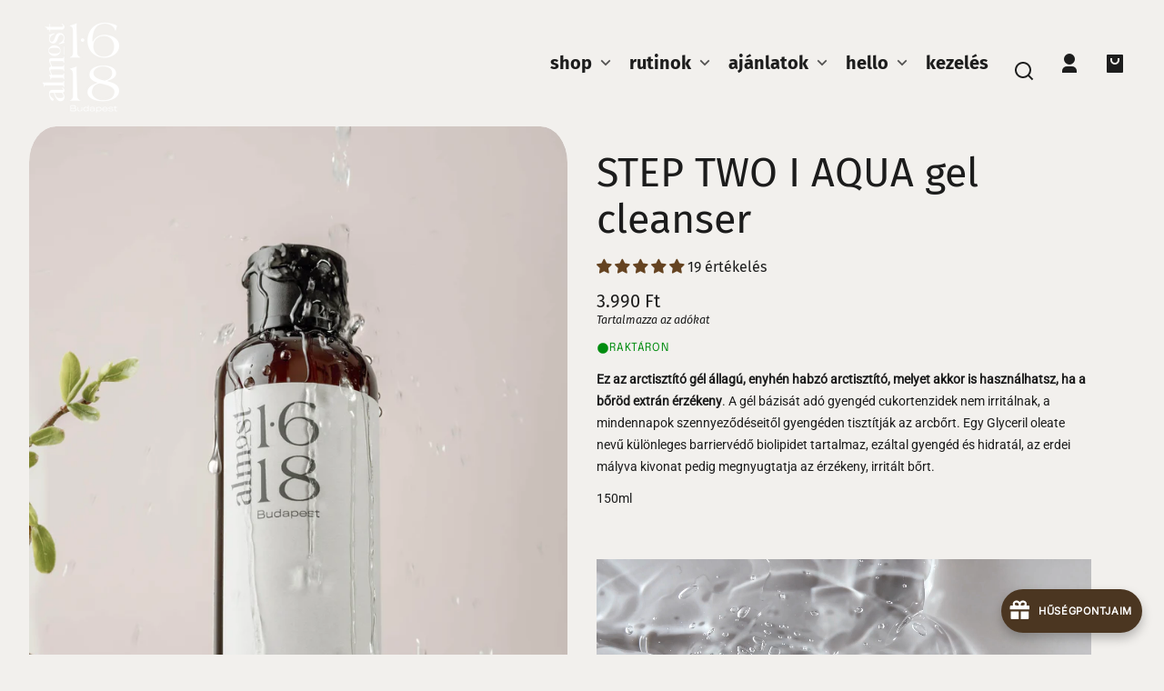

--- FILE ---
content_type: text/html; charset=utf-8
request_url: https://almost1618.com/hu-en/products/step-two-gel-cleanser-with-hydrating-elements
body_size: 91887
content:
<!doctype html>
<html class="no-js" lang="hu">
  <head>
    <!-- Google Tag Manager -->
<script>(function(w,d,s,l,i){w[l]=w[l]||[];w[l].push({'gtm.start':
new Date().getTime(),event:'gtm.js'});var f=d.getElementsByTagName(s)[0],
j=d.createElement(s),dl=l!='dataLayer'?'&l='+l:'';j.async=true;j.src=
'https://www.googletagmanager.com/gtm.js?id='+i+dl;f.parentNode.insertBefore(j,f);
})(window,document,'script','dataLayer','GTM-K2VPMKG');</script>
<!-- End Google Tag Manager -->
    <meta charset="utf-8">
    <meta http-equiv="X-UA-Compatible" content="IE=edge">
    <meta name="viewport" content="width=device-width,initial-scale=1">
    <meta name="theme-color" content="">
    <link rel="canonical" href="https://almost1618.com/hu-en/products/step-two-gel-cleanser-with-hydrating-elements">
    <link rel="preconnect" href="https://cdn.shopify.com" crossorigin><link rel="icon" type="image/png" href="//almost1618.com/cdn/shop/files/almost1618_logo_400x400_f4d3ad49-f367-49bc-ad08-b85aa6024ae5.webp?crop=center&height=48&v=1738481216&width=48"><link rel="preconnect" href="https://fonts.shopifycdn.com" crossorigin><title>
      STEP TWO I AQUA gel cleanser
 &ndash; almost 1.618</title>

    
      <meta name="description" content="Ez az arctisztító gél állagú, enyhén habzó arctisztító, melyet akkor is használhatsz, ha a bőröd extrán érzékeny. A gél bázisát adó gyengéd cukortenzidek nem irritálnak, a mindennapok szennyeződéseitől gyengéden tisztítják az arcbőrt. Egy Glyceril oleate nevű különleges barriervédő biolipidet tartalmaz, ezáltal gyengéd">
    

    

<meta property="og:site_name" content="almost 1.618">
<meta property="og:url" content="https://almost1618.com/hu-en/products/step-two-gel-cleanser-with-hydrating-elements">
<meta property="og:title" content="STEP TWO I AQUA gel cleanser">
<meta property="og:type" content="product">
<meta property="og:description" content="Ez az arctisztító gél állagú, enyhén habzó arctisztító, melyet akkor is használhatsz, ha a bőröd extrán érzékeny. A gél bázisát adó gyengéd cukortenzidek nem irritálnak, a mindennapok szennyeződéseitől gyengéden tisztítják az arcbőrt. Egy Glyceril oleate nevű különleges barriervédő biolipidet tartalmaz, ezáltal gyengéd"><meta property="og:image" content="http://almost1618.com/cdn/shop/files/almost1618-facial-cleansers-vizbazisu-hidratalo-arclemosas-step-two-56294204670291.jpg?v=1718696364">
  <meta property="og:image:secure_url" content="https://almost1618.com/cdn/shop/files/almost1618-facial-cleansers-vizbazisu-hidratalo-arclemosas-step-two-56294204670291.jpg?v=1718696364">
  <meta property="og:image:width" content="3581">
  <meta property="og:image:height" content="5014"><meta property="og:price:amount" content="3.990">
  <meta property="og:price:currency" content="HUF"><meta name="twitter:card" content="summary_large_image">
<meta name="twitter:title" content="STEP TWO I AQUA gel cleanser">
<meta name="twitter:description" content="Ez az arctisztító gél állagú, enyhén habzó arctisztító, melyet akkor is használhatsz, ha a bőröd extrán érzékeny. A gél bázisát adó gyengéd cukortenzidek nem irritálnak, a mindennapok szennyeződéseitől gyengéden tisztítják az arcbőrt. Egy Glyceril oleate nevű különleges barriervédő biolipidet tartalmaz, ezáltal gyengéd">


    <script src="//almost1618.com/cdn/shop/t/17/assets/constants.js?v=69032263048807321231708526420" defer="defer"></script>
    <script src="//almost1618.com/cdn/shop/t/17/assets/pubsub.js?v=162490899887979251708526421" defer="defer"></script>
    <script src="//almost1618.com/cdn/shop/t/17/assets/global.js?v=5418195191038021191708526420" defer="defer"></script>
    <script>window.performance && window.performance.mark && window.performance.mark('shopify.content_for_header.start');</script><meta name="facebook-domain-verification" content="yty8r7qyh7qtkh201hxxj59tsvewgs">
<meta name="facebook-domain-verification" content="o551jun68mc4lxzyfw94xq32obdqzy">
<meta name="google-site-verification" content="PF3pOtASF38a2G3hmENJGeYfem7i7D_77Nknglu_Juw">
<meta name="facebook-domain-verification" content="qkgc859mrunuevuxdjkxq90n9qb9fr">
<meta id="shopify-digital-wallet" name="shopify-digital-wallet" content="/53041103030/digital_wallets/dialog">
<meta name="shopify-checkout-api-token" content="e773cbf4ae7b019a24426ced207eb92d">
<meta id="in-context-paypal-metadata" data-shop-id="53041103030" data-venmo-supported="false" data-environment="production" data-locale="en_US" data-paypal-v4="true" data-currency="HUF">
<link rel="alternate" hreflang="x-default" href="https://almost1618.com/products/step-two-gel-cleanser-with-hydrating-elements">
<link rel="alternate" hreflang="ro" href="https://almost1618.com/ro/products/step-two-gel-cleanser-with-hydrating-elements">
<link rel="alternate" hreflang="hu-DE" href="https://almost1618.com/hu-de/products/step-two-gel-cleanser-with-hydrating-elements">
<link rel="alternate" hreflang="hu-AD" href="https://almost1618.com/hu-en/products/step-two-gel-cleanser-with-hydrating-elements">
<link rel="alternate" hreflang="hu-AT" href="https://almost1618.com/hu-en/products/step-two-gel-cleanser-with-hydrating-elements">
<link rel="alternate" hreflang="hu-BE" href="https://almost1618.com/hu-en/products/step-two-gel-cleanser-with-hydrating-elements">
<link rel="alternate" hreflang="hu-BG" href="https://almost1618.com/hu-en/products/step-two-gel-cleanser-with-hydrating-elements">
<link rel="alternate" hreflang="hu-CA" href="https://almost1618.com/hu-en/products/step-two-gel-cleanser-with-hydrating-elements">
<link rel="alternate" hreflang="hu-CZ" href="https://almost1618.com/hu-en/products/step-two-gel-cleanser-with-hydrating-elements">
<link rel="alternate" hreflang="hu-DK" href="https://almost1618.com/hu-en/products/step-two-gel-cleanser-with-hydrating-elements">
<link rel="alternate" hreflang="hu-ES" href="https://almost1618.com/hu-en/products/step-two-gel-cleanser-with-hydrating-elements">
<link rel="alternate" hreflang="hu-FR" href="https://almost1618.com/hu-en/products/step-two-gel-cleanser-with-hydrating-elements">
<link rel="alternate" hreflang="hu-GR" href="https://almost1618.com/hu-en/products/step-two-gel-cleanser-with-hydrating-elements">
<link rel="alternate" hreflang="hu-HR" href="https://almost1618.com/hu-en/products/step-two-gel-cleanser-with-hydrating-elements">
<link rel="alternate" hreflang="hu-IT" href="https://almost1618.com/hu-en/products/step-two-gel-cleanser-with-hydrating-elements">
<link rel="alternate" hreflang="hu-LV" href="https://almost1618.com/hu-en/products/step-two-gel-cleanser-with-hydrating-elements">
<link rel="alternate" hreflang="hu-NL" href="https://almost1618.com/hu-en/products/step-two-gel-cleanser-with-hydrating-elements">
<link rel="alternate" hreflang="hu-PL" href="https://almost1618.com/hu-en/products/step-two-gel-cleanser-with-hydrating-elements">
<link rel="alternate" hreflang="hu-PT" href="https://almost1618.com/hu-en/products/step-two-gel-cleanser-with-hydrating-elements">
<link rel="alternate" hreflang="hu-RS" href="https://almost1618.com/hu-en/products/step-two-gel-cleanser-with-hydrating-elements">
<link rel="alternate" hreflang="hu-SI" href="https://almost1618.com/hu-en/products/step-two-gel-cleanser-with-hydrating-elements">
<link rel="alternate" hreflang="hu-SK" href="https://almost1618.com/hu-en/products/step-two-gel-cleanser-with-hydrating-elements">
<link rel="alternate" hreflang="hu-UA" href="https://almost1618.com/hu-en/products/step-two-gel-cleanser-with-hydrating-elements">
<link rel="alternate" hreflang="hu-US" href="https://almost1618.com/hu-en/products/step-two-gel-cleanser-with-hydrating-elements">
<link rel="alternate" hreflang="hu-FI" href="https://almost1618.com/hu-en/products/step-two-gel-cleanser-with-hydrating-elements">
<link rel="alternate" hreflang="hu-IE" href="https://almost1618.com/hu-en/products/step-two-gel-cleanser-with-hydrating-elements">
<link rel="alternate" type="application/json+oembed" href="https://almost1618.com/hu-en/products/step-two-gel-cleanser-with-hydrating-elements.oembed">
<script async="async" src="/checkouts/internal/preloads.js?locale=hu-US"></script>
<script id="shopify-features" type="application/json">{"accessToken":"e773cbf4ae7b019a24426ced207eb92d","betas":["rich-media-storefront-analytics"],"domain":"almost1618.com","predictiveSearch":true,"shopId":53041103030,"locale":"hu"}</script>
<script>var Shopify = Shopify || {};
Shopify.shop = "almost1618.myshopify.com";
Shopify.locale = "hu";
Shopify.currency = {"active":"HUF","rate":"1.0"};
Shopify.country = "US";
Shopify.theme = {"name":"Whisk","id":159163941203,"schema_name":"Whisk","schema_version":"7.0.1","theme_store_id":1819,"role":"main"};
Shopify.theme.handle = "null";
Shopify.theme.style = {"id":null,"handle":null};
Shopify.cdnHost = "almost1618.com/cdn";
Shopify.routes = Shopify.routes || {};
Shopify.routes.root = "/hu-en/";</script>
<script type="module">!function(o){(o.Shopify=o.Shopify||{}).modules=!0}(window);</script>
<script>!function(o){function n(){var o=[];function n(){o.push(Array.prototype.slice.apply(arguments))}return n.q=o,n}var t=o.Shopify=o.Shopify||{};t.loadFeatures=n(),t.autoloadFeatures=n()}(window);</script>
<script id="shop-js-analytics" type="application/json">{"pageType":"product"}</script>
<script defer="defer" async type="module" src="//almost1618.com/cdn/shopifycloud/shop-js/modules/v2/client.init-shop-cart-sync_Ds3T_w7t.hu.esm.js"></script>
<script defer="defer" async type="module" src="//almost1618.com/cdn/shopifycloud/shop-js/modules/v2/chunk.common_BWiyN9MQ.esm.js"></script>
<script type="module">
  await import("//almost1618.com/cdn/shopifycloud/shop-js/modules/v2/client.init-shop-cart-sync_Ds3T_w7t.hu.esm.js");
await import("//almost1618.com/cdn/shopifycloud/shop-js/modules/v2/chunk.common_BWiyN9MQ.esm.js");

  window.Shopify.SignInWithShop?.initShopCartSync?.({"fedCMEnabled":true,"windoidEnabled":true});

</script>
<script>(function() {
  var isLoaded = false;
  function asyncLoad() {
    if (isLoaded) return;
    isLoaded = true;
    var urls = ["https:\/\/backend-embedded.pickupbird.com\/js\/bundle.js?backendShopDomain=almost1618.myshopify.com\u0026ecomUniqueId=0sa8Igzd9rHd978P9frPRkYfbajRlwEXC1UYngzEyBmT8SgHMW30oOL2lfOMtoPo\u0026mapjs=1\u0026shop=almost1618.myshopify.com","https:\/\/christmas.saio.io\/snow_scripts?shop=almost1618.myshopify.com","https:\/\/christmas.saio.io\/calendar_scripts?shop=almost1618.myshopify.com","https:\/\/joy.avada.io\/scripttag\/avada-joy-tracking.min.js?shop=almost1618.myshopify.com","https:\/\/pc-quiz.s3.us-east-2.amazonaws.com\/current\/quiz-loader.min.js?shop=almost1618.myshopify.com","https:\/\/d18eg7dreypte5.cloudfront.net\/browse-abandonment\/smsbump_timer.js?shop=almost1618.myshopify.com","\/\/cdn.shopify.com\/proxy\/17699dfd4968d12e29d5da1312ae6c50103266040402ad6f036f552c7cd9967a\/bucket.useifsapp.com\/theme-files-min\/js\/ifs-script-tag-min.js?v=2\u0026shop=almost1618.myshopify.com\u0026sp-cache-control=cHVibGljLCBtYXgtYWdlPTkwMA","https:\/\/cdn.shopify.com\/s\/files\/1\/0530\/4110\/3030\/files\/shopney-app-banner.js?v=1750168091\u0026shop=almost1618.myshopify.com","https:\/\/omnisnippet1.com\/platforms\/shopify.js?source=scriptTag\u0026v=2025-07-07T18\u0026shop=almost1618.myshopify.com"];
    for (var i = 0; i < urls.length; i++) {
      var s = document.createElement('script');
      s.type = 'text/javascript';
      s.async = true;
      s.src = urls[i];
      var x = document.getElementsByTagName('script')[0];
      x.parentNode.insertBefore(s, x);
    }
  };
  if(window.attachEvent) {
    window.attachEvent('onload', asyncLoad);
  } else {
    window.addEventListener('load', asyncLoad, false);
  }
})();</script>
<script id="__st">var __st={"a":53041103030,"offset":3600,"reqid":"0c2f55b5-26e6-4801-8ca8-979870c92806-1767131252","pageurl":"almost1618.com\/hu-en\/products\/step-two-gel-cleanser-with-hydrating-elements","u":"8418e2933ffa","p":"product","rtyp":"product","rid":6823499694262};</script>
<script>window.ShopifyPaypalV4VisibilityTracking = true;</script>
<script id="form-persister">!function(){'use strict';const t='contact',e='new_comment',n=[[t,t],['blogs',e],['comments',e],[t,'customer']],o='password',r='form_key',c=['recaptcha-v3-token','g-recaptcha-response','h-captcha-response',o],s=()=>{try{return window.sessionStorage}catch{return}},i='__shopify_v',u=t=>t.elements[r],a=function(){const t=[...n].map((([t,e])=>`form[action*='/${t}']:not([data-nocaptcha='true']) input[name='form_type'][value='${e}']`)).join(',');var e;return e=t,()=>e?[...document.querySelectorAll(e)].map((t=>t.form)):[]}();function m(t){const e=u(t);a().includes(t)&&(!e||!e.value)&&function(t){try{if(!s())return;!function(t){const e=s();if(!e)return;const n=u(t);if(!n)return;const o=n.value;o&&e.removeItem(o)}(t);const e=Array.from(Array(32),(()=>Math.random().toString(36)[2])).join('');!function(t,e){u(t)||t.append(Object.assign(document.createElement('input'),{type:'hidden',name:r})),t.elements[r].value=e}(t,e),function(t,e){const n=s();if(!n)return;const r=[...t.querySelectorAll(`input[type='${o}']`)].map((({name:t})=>t)),u=[...c,...r],a={};for(const[o,c]of new FormData(t).entries())u.includes(o)||(a[o]=c);n.setItem(e,JSON.stringify({[i]:1,action:t.action,data:a}))}(t,e)}catch(e){console.error('failed to persist form',e)}}(t)}const f=t=>{if('true'===t.dataset.persistBound)return;const e=function(t,e){const n=function(t){return'function'==typeof t.submit?t.submit:HTMLFormElement.prototype.submit}(t).bind(t);return function(){let t;return()=>{t||(t=!0,(()=>{try{e(),n()}catch(t){(t=>{console.error('form submit failed',t)})(t)}})(),setTimeout((()=>t=!1),250))}}()}(t,(()=>{m(t)}));!function(t,e){if('function'==typeof t.submit&&'function'==typeof e)try{t.submit=e}catch{}}(t,e),t.addEventListener('submit',(t=>{t.preventDefault(),e()})),t.dataset.persistBound='true'};!function(){function t(t){const e=(t=>{const e=t.target;return e instanceof HTMLFormElement?e:e&&e.form})(t);e&&m(e)}document.addEventListener('submit',t),document.addEventListener('DOMContentLoaded',(()=>{const e=a();for(const t of e)f(t);var n;n=document.body,new window.MutationObserver((t=>{for(const e of t)if('childList'===e.type&&e.addedNodes.length)for(const t of e.addedNodes)1===t.nodeType&&'FORM'===t.tagName&&a().includes(t)&&f(t)})).observe(n,{childList:!0,subtree:!0,attributes:!1}),document.removeEventListener('submit',t)}))}()}();</script>
<script integrity="sha256-4kQ18oKyAcykRKYeNunJcIwy7WH5gtpwJnB7kiuLZ1E=" data-source-attribution="shopify.loadfeatures" defer="defer" src="//almost1618.com/cdn/shopifycloud/storefront/assets/storefront/load_feature-a0a9edcb.js" crossorigin="anonymous"></script>
<script data-source-attribution="shopify.dynamic_checkout.dynamic.init">var Shopify=Shopify||{};Shopify.PaymentButton=Shopify.PaymentButton||{isStorefrontPortableWallets:!0,init:function(){window.Shopify.PaymentButton.init=function(){};var t=document.createElement("script");t.src="https://almost1618.com/cdn/shopifycloud/portable-wallets/latest/portable-wallets.hu.js",t.type="module",document.head.appendChild(t)}};
</script>
<script data-source-attribution="shopify.dynamic_checkout.buyer_consent">
  function portableWalletsHideBuyerConsent(e){var t=document.getElementById("shopify-buyer-consent"),n=document.getElementById("shopify-subscription-policy-button");t&&n&&(t.classList.add("hidden"),t.setAttribute("aria-hidden","true"),n.removeEventListener("click",e))}function portableWalletsShowBuyerConsent(e){var t=document.getElementById("shopify-buyer-consent"),n=document.getElementById("shopify-subscription-policy-button");t&&n&&(t.classList.remove("hidden"),t.removeAttribute("aria-hidden"),n.addEventListener("click",e))}window.Shopify?.PaymentButton&&(window.Shopify.PaymentButton.hideBuyerConsent=portableWalletsHideBuyerConsent,window.Shopify.PaymentButton.showBuyerConsent=portableWalletsShowBuyerConsent);
</script>
<script data-source-attribution="shopify.dynamic_checkout.cart.bootstrap">document.addEventListener("DOMContentLoaded",(function(){function t(){return document.querySelector("shopify-accelerated-checkout-cart, shopify-accelerated-checkout")}if(t())Shopify.PaymentButton.init();else{new MutationObserver((function(e,n){t()&&(Shopify.PaymentButton.init(),n.disconnect())})).observe(document.body,{childList:!0,subtree:!0})}}));
</script>
<script id='scb4127' type='text/javascript' async='' src='https://almost1618.com/cdn/shopifycloud/privacy-banner/storefront-banner.js'></script><link id="shopify-accelerated-checkout-styles" rel="stylesheet" media="screen" href="https://almost1618.com/cdn/shopifycloud/portable-wallets/latest/accelerated-checkout-backwards-compat.css" crossorigin="anonymous">
<style id="shopify-accelerated-checkout-cart">
        #shopify-buyer-consent {
  margin-top: 1em;
  display: inline-block;
  width: 100%;
}

#shopify-buyer-consent.hidden {
  display: none;
}

#shopify-subscription-policy-button {
  background: none;
  border: none;
  padding: 0;
  text-decoration: underline;
  font-size: inherit;
  cursor: pointer;
}

#shopify-subscription-policy-button::before {
  box-shadow: none;
}

      </style>
<script id="sections-script" data-sections="footer" defer="defer" src="//almost1618.com/cdn/shop/t/17/compiled_assets/scripts.js?4806"></script>
<script>window.performance && window.performance.mark && window.performance.mark('shopify.content_for_header.end');</script>


    <style data-shopify>
      @font-face {
  font-family: "Fira Sans";
  font-weight: 400;
  font-style: normal;
  font-display: swap;
  src: url("//almost1618.com/cdn/fonts/fira_sans/firasans_n4.2bbe25c7eff81f2190328b1f4c09fff694a30391.woff2") format("woff2"),
       url("//almost1618.com/cdn/fonts/fira_sans/firasans_n4.3080da6df53473deabf85f231151766e88fe58e5.woff") format("woff");
}

      @font-face {
  font-family: "Fira Sans";
  font-weight: 700;
  font-style: normal;
  font-display: swap;
  src: url("//almost1618.com/cdn/fonts/fira_sans/firasans_n7.cc8dbbaa3add99fa3b5746d1e0ac6304aad5a265.woff2") format("woff2"),
       url("//almost1618.com/cdn/fonts/fira_sans/firasans_n7.ec664a82413800dfe65a9cde8547a4b8bd643b08.woff") format("woff");
}

      @font-face {
  font-family: "Fira Sans";
  font-weight: 400;
  font-style: italic;
  font-display: swap;
  src: url("//almost1618.com/cdn/fonts/fira_sans/firasans_i4.c80c323ec965c58e05ab85d436c872a499b8b684.woff2") format("woff2"),
       url("//almost1618.com/cdn/fonts/fira_sans/firasans_i4.4a2d82e939dfe1cd2fff5fc4411d982dee96dce7.woff") format("woff");
}

      @font-face {
  font-family: "Fira Sans";
  font-weight: 700;
  font-style: italic;
  font-display: swap;
  src: url("//almost1618.com/cdn/fonts/fira_sans/firasans_i7.a949787ab1c615cf91b95a6e513021199c64f31e.woff2") format("woff2"),
       url("//almost1618.com/cdn/fonts/fira_sans/firasans_i7.799cab282970134691125391a3ab6bd6bc1306c6.woff") format("woff");
}

      @font-face {
  font-family: Cardo;
  font-weight: 400;
  font-style: normal;
  font-display: swap;
  src: url("//almost1618.com/cdn/fonts/cardo/cardo_n4.8d7bdd0369840597cbb62dc8a447619701d8d34a.woff2") format("woff2"),
       url("//almost1618.com/cdn/fonts/cardo/cardo_n4.23b63d1eff80cb5da813c4cccb6427058253ce24.woff") format("woff");
}

      @font-face {
  font-family: Cardo;
  font-weight: 700;
  font-style: normal;
  font-display: swap;
  src: url("//almost1618.com/cdn/fonts/cardo/cardo_n7.d1764502b55968f897125797ed59f6abd5dc8593.woff2") format("woff2"),
       url("//almost1618.com/cdn/fonts/cardo/cardo_n7.b5d64d4147ade913d679fed9918dc44cbe8121d2.woff") format("woff");
}

      @font-face {
  font-family: Epilogue;
  font-weight: 400;
  font-style: normal;
  font-display: swap;
  src: url("//almost1618.com/cdn/fonts/epilogue/epilogue_n4.1f76c7520f03b0a6e3f97f1207c74feed2e1968f.woff2") format("woff2"),
       url("//almost1618.com/cdn/fonts/epilogue/epilogue_n4.38049608164cf48b1e6928c13855d2ab66b3b435.woff") format("woff");
}

      @font-face {
  font-family: Epilogue;
  font-weight: 700;
  font-style: normal;
  font-display: swap;
  src: url("//almost1618.com/cdn/fonts/epilogue/epilogue_n7.fb80b89fb7077e0359e6663154e9894555eca74f.woff2") format("woff2"),
       url("//almost1618.com/cdn/fonts/epilogue/epilogue_n7.5f11ea669ef0a5dd6e61bb530f5591ebdca93172.woff") format("woff");
}

:root {
        --border-radius-square: 50%;
        --border-radius-pill: 9999px;;
        --border-radius: 8px;

        --space-xsmall: 0.33rem;
        --space-small: 0.66rem;
        --space-medium: 1rem;
        --space-large: 2rem;
        --space-xlarge: 4rem;

        --font-body-family: "Fira Sans", sans-serif;
        --font-body-style: normal;
        --font-body-weight: 400;
        --font-body-size: 16px;
        --font-body-text-transform: unset;
        --font-body-letter-spacing: 0;
        --font-heading-family: Cardo, serif;
        --font-heading-style: normal;
        --font-heading-weight: 400;
        --font-heading-base-size: 2.8rem;
        
          --font-heading-text-transform: none;
          --font-heading-letter-spacing: 0;
        
        --font-heading-size-large: var(--font-heading-base-size);
        --font-heading-size-medium: calc(var(--font-heading-base-size) * 0.8);
        --font-heading-size-small: calc(var(--font-heading-base-size) * 0.6);
        --font-heading-size-xsmall: 1.3rem;
        --font-heading-line-height: 1.15;
        --font-copy-size-xlarge: 1.4rem;
        --font-copy-size-large: 1.25rem;
        --font-copy-size-small: 0.9rem;
        --font-copy-size-xsmall: 0.775rem;
        --font-copy-size-xxsmall: 0.7rem;
        --font-copy-line-height: 1.5;
        --font-accent-family: Epilogue, sans-serif;
        --font-accent-style: normal;
        --font-accent-weight: 400;
        
          --font-accent-text-transform: uppercase;
          --font-accent-letter-spacing: 0.05em;
        
        --font-accent-line-height: 1.1;
        --font-accent-base-size: 0.75rem;
        --font-button-family: var(--font-accent-family);
        --font-button-letter-spacing: var(--font-accent-letter-spacing);
        --font-button-text-transform: var(--font-accent-text-transform);
        --font-button-size: 0.7rem;

        --product-image-aspect-ratio: 0.75;
        
          --product-image-aspect-ratio-fallback-padding-top: 133.33%;
        

        --border-color-opacity: 0.25;
        --color-border: #d6d6d6;
        --color-background-raw: 36, 16%, 94%;
        --color-foreground-raw: 0, 0%, 11%;
        --color-primary-raw: 30, 51%, 26%;
        --color-secondary-raw: 0, 0%, 11%;
        --color-tertiary-raw: 341, 100%, 50%;
        --color-quaternary-raw: 330, 97%, 75%;
        --color-quinary-raw: 261, 92%, 85%;
        --color-senary-raw: 330, 100%, 53%;
        --color-primary-contrast-raw: 0, 0%, 100%;
        --color-secondary-contrast-raw: 0, 0%, 100%;
        --color-tertiary-contrast-raw: 0, 0%, 100%;
        --color-quaternary-contrast-raw: 0, 0%, 100%;
        --color-quinary-contrast-raw: 0, 0%, 100%;
        --color-senary-contrast-raw: 0, 0%, 11%;
        --color-site-header-bg: #f2f0ed;
        --color-site-header-border: #d6d6d6;
        --color-nav-text: #1d1d1d;
        --color-nav-text-raw: 0, 0%, 11%;
        --color-site-footer-bg: #654321;
        --color-site-footer-text-raw: 0, 0%, 100%;
        --color-site-footer-text: #ffffff;
        --color-site-footer-border: #8a6949;
        --color-badge-default: #d6d6d6;
        --color-sale-badge-bg: #ffa000;
        --color-sale-badge-text: #ffffff;
        --color-sold-out-badge-bg: #1d1d1d;
        --color-sold-out-badge-text: #ffffff;
        --color-coming-soon-badge-bg: #d3efe5;
        --color-coming-soon-badge-text: #000000;
        --color-new-badge-bg: #f9f181;
        --color-new-badge-text: #000000;
        --color-foreground: hsl(var(--color-foreground-raw));
        --color-background: hsl(var(--color-background-raw));
        --color-image-placeholder: radial-gradient(rgba(249, 249, 249, 1) 37%, rgba(237, 238, 239, 1) 79%);
        --color-primary: hsl(var(--color-primary-raw));
        --color-secondary: hsl(var(--color-secondary-raw));
        --color-tertiary: hsl(var(--color-tertiary-raw));
        --color-quaternary: hsl(var(--color-quaternary-raw));
        --color-quinary: hsl(var(--color-quinary-raw));
        --color-senary: hsl(var(--color-senary-raw));
        --color-primary-contrast: hsl(var(--color-primary-contrast-raw));
        --color-secondary-contrast: hsl(var(--color-secondary-contrast-raw));
        --color-tertiary-contrast: hsl(var(--color-tertiary-contrast-raw));
        --color-quaternary-contrast: hsl(var(--color-quaternary-contrast-raw));
        --color-quinary-contrast: hsl(var(--color-quinary-contrast-raw));
        --color-senary-contrast: hsl(var(--color-senary-contrast-raw));
        --color-box-shadow: hsla(var(--color-foreground-raw), 0.15);
        --color-overlay: hsla(var(--color-background-raw), 0.7);
        --color-default: var(--color-background);
        --color-inverse: var(--color-foreground);
        --color-discount-bg: hsla(var(--color-foreground-raw), 0.07);

        --border-size--thick: 2px;
        --border-size--thin: 1px;
        --border--thin: var(--border-size--thin) solid var(--color-border);
        --border--thick: var(--border-size--thick) solid var(--color-border);
        --border-radius-arch: 100px;
        --border-radius-rounded: 50px;
        --box-shadow--bottom: 0 12px 20px -15px var(--color-box-shadow);
        --box-shadow--all-sides: 0 0 20px var(--color-box-shadow);
        --box-shadow--all-sides-small: 0 0 10px var(--color-box-shadow);

        --space-drawer-sides: var(--space-medium);
        --space-viewport-sides: var(--space-large);
        --space-grid-gap: var(--space-large);
        --space-between-product-blocks: 15px;

        --scrollbar-width: 0px;
        --container-max-width-copy: 45rem;
        --container-width-form: 38ch;
        --container-width-large: 62rem;
        --container-width-medium: 40rem;
        --container-width-small: 24rem;
        --drawer-width: 380px;
        --page-width: 100rem;
        --drawer-header-height: 5rem;
        --pointer-element-min-height: 44px;
        --button-tag-height: calc(var(--pointer-element-min-height) * 0.75);
        --site-header-height: var(--pointer-element-min-height);
        --link-underline-offset: 0.25em;

        --transition-duration: 200ms;
        --transition-duration-long: 500ms;
        --transition-timing-function: ease;

        --z-index-hidden: -1;
        --z-index-background: 0;
        --z-index-base: 1;
        --z-index-overlay: 2;
        --z-index-overlay-interaction: 3;
        --z-index-slideshow-interaction: 5;
        --z-index-drawer-footer: 6;
        --z-index-header-under-freeze: 10;
        --z-index-site-footer: 90;
        --z-index-pop-up-open: 92;
        --z-index-pop-up-overlay: 93;
        --z-index-newsletter-modal: 95;
        --z-index-product-quick-add: 100;
        --z-index-announcement-bar: 109;
        --z-index-site-header: 110;
        --z-index-site-header-heading: 111;
        --z-index-skip-to-content-link: 115;
        --z-index-search-on-mobile: 120;
        --z-index-freeze-overlay: 195;
        --z-index-header-dropdown: 199;
        --z-index-drawer: 200;
        --z-index-modal-overlay: 249;
        --z-index-modal: 250;
        --z-index-age-verifier: 300;
      }

      @media screen and (max-width: 767px) {
        :root {
          --space-grid-gap: var(--space-medium);
          --space-viewport-sides: var(--space-medium);
          --font-heading-size-large: calc(var(--font-heading-base-size) * 0.8);
          --font-heading-size-medium: calc(var(--font-heading-base-size) * 0.6);
          --font-heading-size-small: calc(var(--font-heading-base-size) * 0.5);
          --font-heading-size-xsmall: 1.2rem;
        }
      }

      *,
      *::before,
      *::after {
        box-sizing: border-box;
      }

      html {
        background-color: var(--color-background);
        box-sizing: border-box;
        font-size: var(--font-body-size);
        min-height: 100%;
      }

      body {
        accent-color: var(--color-primary);
        color: var(--color-foreground);
        font-family: var(--font-body-family);
        font-size: 1rem;
        -moz-osx-font-smoothing: grayscale;
        -webkit-font-smoothing: antialiased;
        font-style: var(--font-body-style);
        font-weight: var(--font-body-weight);
        height: 100%;
        line-height: var(--font-copy-line-height);
        margin: 0;
        min-height: 100vh;
        position: relative;
      }

      
        .image-container--product,
        .image-container--product img,
        .image-container--product svg,
        .collection-card__image-container--rounded,
        .collection-card__image-container--rounded img,
        .collection-card__image-container--rounded svg {
          border-radius: 5%;
        }
      

      
        .fade-in-image img {
          position: absolute;
          width: 100%;
          height: 100%;
          opacity: 0;
          transition: opacity 400ms ease-in;
        }

        .fade-in-image.fade-in-image--loaded img,
        .no-js .fade-in-image img,
        .product-recommendations .fade-in-image img,
        .predictive-search .fade-in-image img,
        .cart-items .fade-in-image img,
        .shopify-design-mode .fade-in-image img {
          opacity: 1 !important;
        }

        @media screen and (hover: hover) and (pointer: fine) {
          .media-gallery__image-container img {
            opacity: 0;
            transition: opacity 400ms ease-in;
          }

          .media-gallery__image-container.loaded img {
            opacity: 1;
          }
        }
      
    </style>

    <link href="//almost1618.com/cdn/shop/t/17/assets/styles-base.css?v=9921078525613249131708526421" rel="stylesheet" type="text/css" media="all" />
    <link href="//almost1618.com/cdn/shop/t/17/assets/styles-buttons.css?v=54646548101251425861708526421" rel="stylesheet" type="text/css" media="all" />
    <link href="//almost1618.com/cdn/shop/t/17/assets/styles-component-age-verifier.css?v=30525180777022793601708526421" rel="stylesheet" type="text/css" media="all" />
    <link href="//almost1618.com/cdn/shop/t/17/assets/styles-component-announcement-bar.css?v=167803782825243531841708526421" rel="stylesheet" type="text/css" media="all" />
    <link href="//almost1618.com/cdn/shop/t/17/assets/styles-component-header.css?v=61140535922254182841708526421" rel="stylesheet" type="text/css" media="all" />
    <link href="//almost1618.com/cdn/shop/t/17/assets/styles-component-banner.css?v=65333715750606120891708526421" rel="stylesheet" type="text/css" media="all" />
    <link href="//almost1618.com/cdn/shop/t/17/assets/styles-component-accordion.css?v=65963200987086808411708526421" rel="stylesheet" type="text/css" media="all" />
    <link href="//almost1618.com/cdn/shop/t/17/assets/styles-component-badge.css?v=160244894907463412341708526421" rel="stylesheet" type="text/css" media="all" />
    <link href="//almost1618.com/cdn/shop/t/17/assets/styles-component-blog-posts.css?v=140441159234158962191708526421" rel="stylesheet" type="text/css" media="all" />
    <link href="//almost1618.com/cdn/shop/t/17/assets/styles-component-button-tabs.css?v=92528919229121098091708526421" rel="stylesheet" type="text/css" media="all" />
    <link href="//almost1618.com/cdn/shop/t/17/assets/styles-component-cards.css?v=183516587141375743071708526421" rel="stylesheet" type="text/css" media="all" />
    <link href="//almost1618.com/cdn/shop/t/17/assets/styles-component-cart-item.css?v=4161290069333201681708526421" rel="stylesheet" type="text/css" media="all" />
    <link href="//almost1618.com/cdn/shop/t/17/assets/styles-component-cart-notification.css?v=104844910849362266481708526421" rel="stylesheet" type="text/css" media="all" />
    <link href="//almost1618.com/cdn/shop/t/17/assets/styles-component-drawer.css?v=106636081393184239341708526421" rel="stylesheet" type="text/css" media="all" />
    <link href="//almost1618.com/cdn/shop/t/17/assets/styles-component-drawer-menu.css?v=52188703653764246081708526421" rel="stylesheet" type="text/css" media="all" />
    <link href="//almost1618.com/cdn/shop/t/17/assets/styles-component-featured-product.css?v=13448703458535122041708526421" rel="stylesheet" type="text/css" media="all" />
    <link href="//almost1618.com/cdn/shop/t/17/assets/styles-component-footer.css?v=99585996045147015821708526421" rel="stylesheet" type="text/css" media="all" />
    <link href="//almost1618.com/cdn/shop/t/17/assets/styles-component-icon-list.css?v=164115194409801822681708526421" rel="stylesheet" type="text/css" media="all" />
    <link href="//almost1618.com/cdn/shop/t/17/assets/styles-component-image-grid-with-text.css?v=178042278919157532701708526421" rel="stylesheet" type="text/css" media="all" />
    <link href="//almost1618.com/cdn/shop/t/17/assets/styles-component-line-items.css?v=159095521068809015891708526421" rel="stylesheet" type="text/css" media="all" />
    <link href="//almost1618.com/cdn/shop/t/17/assets/styles-component-loader.css?v=19355263322091887921708526421" rel="stylesheet" type="text/css" media="all" />
    <link href="//almost1618.com/cdn/shop/t/17/assets/styles-component-logo-list.css?v=8010613449526952041708526421" rel="stylesheet" type="text/css" media="all" />
    <link href="//almost1618.com/cdn/shop/t/17/assets/styles-component-map.css?v=163978913359333848181708526421" rel="stylesheet" type="text/css" media="all" />
    <link href="//almost1618.com/cdn/shop/t/17/assets/styles-component-media-gallery.css?v=167514707292629326841708526421" rel="stylesheet" type="text/css" media="all" />
    <link href="//almost1618.com/cdn/shop/t/17/assets/styles-component-media-with-text.css?v=124507454334224910401708526421" rel="stylesheet" type="text/css" media="all" />
    <link href="//almost1618.com/cdn/shop/t/17/assets/styles-component-model-viewer-ui.css?v=153797878231183032841708526421" rel="stylesheet" type="text/css" media="all" />
    <link href="//almost1618.com/cdn/shop/t/17/assets/styles-component-newsletter.css?v=163971429752775634511708526421" rel="stylesheet" type="text/css" media="all" />
    <link href="//almost1618.com/cdn/shop/t/17/assets/styles-component-pagination.css?v=12704901165428546061708526421" rel="stylesheet" type="text/css" media="all" />
    <link href="//almost1618.com/cdn/shop/t/17/assets/styles-component-product-card.css?v=107103293772605739911708526421" rel="stylesheet" type="text/css" media="all" />
    <link href="//almost1618.com/cdn/shop/t/17/assets/styles-component-promo-popup.css?v=117640515389523967361708526421" rel="stylesheet" type="text/css" media="all" />
    <link href="//almost1618.com/cdn/shop/t/17/assets/styles-component-results-grid.css?v=42358259600526085271708526421" rel="stylesheet" type="text/css" media="all" />
    <link href="//almost1618.com/cdn/shop/t/17/assets/styles-component-slider.css?v=173196918352874282941708526421" rel="stylesheet" type="text/css" media="all" />
    <link href="//almost1618.com/cdn/shop/t/17/assets/styles-component-variant-picker.css?v=173986656102281539711708526421" rel="stylesheet" type="text/css" media="all" />
    <link href="//almost1618.com/cdn/shop/t/17/assets/styles-utilities-align-display.css?v=154952393300895998631708526421" rel="stylesheet" type="text/css" media="all" />
    <link href="//almost1618.com/cdn/shop/t/17/assets/styles-utilities-animations.css?v=147808754401970877341708526421" rel="stylesheet" type="text/css" media="all" />
    <link href="//almost1618.com/cdn/shop/t/17/assets/styles-utilities-colors.css?v=105210572258142982511708526421" rel="stylesheet" type="text/css" media="all" />
    <link href="//almost1618.com/cdn/shop/t/17/assets/styles-utilities-containers.css?v=170236130488024248341708526421" rel="stylesheet" type="text/css" media="all" />
    <link href="//almost1618.com/cdn/shop/t/17/assets/styles-utilities-element-object.css?v=40401483798185004921708526421" rel="stylesheet" type="text/css" media="all" />
    <link href="//almost1618.com/cdn/shop/t/17/assets/styles-utilities-flex-grid.css?v=163191385974844087211708526421" rel="stylesheet" type="text/css" media="all" />
    <link href="//almost1618.com/cdn/shop/t/17/assets/styles-utilities-forms.css?v=142206269719595542571708526421" rel="stylesheet" type="text/css" media="all" />
    <link href="//almost1618.com/cdn/shop/t/17/assets/styles-utilities-misc.css?v=89672289139669781051708526421" rel="stylesheet" type="text/css" media="all" />
    <link href="//almost1618.com/cdn/shop/t/17/assets/styles-utilities-typography.css?v=89554801844220988491708526421" rel="stylesheet" type="text/css" media="all" />
    <link href="//almost1618.com/cdn/shop/t/17/assets/styles-utilities-spacing.css?v=76107798846909205711708526421" rel="stylesheet" type="text/css" media="all" />

    
      <style>
        
      </style>
    

    
      
    

    <script>document.documentElement.className = document.documentElement.className.replace('no-js', 'js');</script>
  <script type='text/javascript'>
  window.smartlook||(function(d) {
    var o=smartlook=function(){ o.api.push(arguments)},h=d.getElementsByTagName('head')[0];
    var c=d.createElement('script');o.api=new Array();c.async=true;c.type='text/javascript';
    c.charset='utf-8';c.src='https://web-sdk.smartlook.com/recorder.js';h.appendChild(c);
    })(document);
    smartlook('init', '13d2ff66cbcc937ec86887f584dd847a9bfad687', { region: 'eu' });
</script>
  <!-- BEGIN app block: shopify://apps/microsoft-clarity/blocks/clarity_js/31c3d126-8116-4b4a-8ba1-baeda7c4aeea -->
<script type="text/javascript">
  (function (c, l, a, r, i, t, y) {
    c[a] = c[a] || function () { (c[a].q = c[a].q || []).push(arguments); };
    t = l.createElement(r); t.async = 1; t.src = "https://www.clarity.ms/tag/" + i + "?ref=shopify";
    y = l.getElementsByTagName(r)[0]; y.parentNode.insertBefore(t, y);

    c.Shopify.loadFeatures([{ name: "consent-tracking-api", version: "0.1" }], error => {
      if (error) {
        console.error("Error loading Shopify features:", error);
        return;
      }

      c[a]('consentv2', {
        ad_Storage: c.Shopify.customerPrivacy.marketingAllowed() ? "granted" : "denied",
        analytics_Storage: c.Shopify.customerPrivacy.analyticsProcessingAllowed() ? "granted" : "denied",
      });
    });

    l.addEventListener("visitorConsentCollected", function (e) {
      c[a]('consentv2', {
        ad_Storage: e.detail.marketingAllowed ? "granted" : "denied",
        analytics_Storage: e.detail.analyticsAllowed ? "granted" : "denied",
      });
    });
  })(window, document, "clarity", "script", "ticxd5qf65");
</script>



<!-- END app block --><!-- BEGIN app block: shopify://apps/judge-me-reviews/blocks/judgeme_core/61ccd3b1-a9f2-4160-9fe9-4fec8413e5d8 --><!-- Start of Judge.me Core -->






<link rel="dns-prefetch" href="https://cdnwidget.judge.me">
<link rel="dns-prefetch" href="https://cdn.judge.me">
<link rel="dns-prefetch" href="https://cdn1.judge.me">
<link rel="dns-prefetch" href="https://api.judge.me">

<script data-cfasync='false' class='jdgm-settings-script'>window.jdgmSettings={"pagination":5,"disable_web_reviews":false,"badge_no_review_text":"Nincs értékelés","badge_n_reviews_text":"{{ n }} értékelés","badge_star_color":"#654321","hide_badge_preview_if_no_reviews":true,"badge_hide_text":false,"enforce_center_preview_badge":false,"widget_title":"Vásárlói Értékelések","widget_open_form_text":"Értékelés írása","widget_close_form_text":"Értékelés visszavonása","widget_refresh_page_text":"Oldal frissítése","widget_summary_text":"{{ number_of_reviews }} értékelés alapján","widget_no_review_text":"Legyen Ön az első, aki értékelést ír","widget_name_field_text":"Név","widget_verified_name_field_text":"Ellenőrzött név (nyilvános)","widget_name_placeholder_text":"Írja be a nevét (nyilvános)","widget_required_field_error_text":"Ez a mező kötelező.","widget_email_field_text":"E-mail","widget_verified_email_field_text":"Ellenőrzött e-mail (privát, nem szerkeszthető)","widget_email_placeholder_text":"Írja be az e-mail címét (privát)","widget_email_field_error_text":"Kérjük, adjon meg egy érvényes e-mail címet.","widget_rating_field_text":"Értékelés","widget_review_title_field_text":"Értékelés címe","widget_review_title_placeholder_text":"Adjon címet az értékelésének","widget_review_body_field_text":"Értékelés","widget_review_body_placeholder_text":"Írja ide megjegyzéseit","widget_pictures_field_text":"Kép/Videó (opcionális)","widget_submit_review_text":"Értékelés beküldése","widget_submit_verified_review_text":"Ellenőrzött értékelés beküldése","widget_submit_success_msg_with_auto_publish":"Köszönjük! Kérjük, frissítse az oldalt néhány pillanat múlva, hogy lássa az értékelését. Eltávolíthatja vagy szerkesztheti az értékelését, ha bejelentkezik a \u003ca href='https://judge.me/login' target='_blank' rel='nofollow noopener'\u003eJudge.me\u003c/a\u003e oldalra","widget_submit_success_msg_no_auto_publish":"Köszönjük! Az értékelése akkor lesz közzétéve, amint a bolti admin jóváhagyja. Eltávolíthatja vagy szerkesztheti az értékelését, ha bejelentkezik a \u003ca href='https://judge.me/login' target='_blank' rel='nofollow noopener'\u003eJudge.me\u003c/a\u003e oldalra","widget_show_default_reviews_out_of_total_text":"{{ n_reviews_shown }} értékelés látható a {{ n_reviews }} értékelésből.","widget_show_all_link_text":"Összes mutatása","widget_show_less_link_text":"Kevesebb mutatása","widget_author_said_text":"{{ reviewer_name }} azt mondta:","widget_days_text":"{{ n }} napja","widget_weeks_text":"{{ n }} hete","widget_months_text":"{{ n }} hónapja","widget_years_text":"{{ n }} éve","widget_yesterday_text":"Tegnap","widget_today_text":"Ma","widget_replied_text":"\u003e\u003e {{ shop_name }} válaszolt:","widget_read_more_text":"Tovább olvasom","widget_reviewer_name_as_initial":"last_initial","widget_rating_filter_color":"#654321","widget_rating_filter_see_all_text":"Összes értékelés megtekintése","widget_sorting_most_recent_text":"Legújabb","widget_sorting_highest_rating_text":"Legmagasabb értékelés","widget_sorting_lowest_rating_text":"Legalacsonyabb értékelés","widget_sorting_with_pictures_text":"Csak képekkel","widget_sorting_most_helpful_text":"Leghasznosabb","widget_open_question_form_text":"Kérdés feltevése","widget_reviews_subtab_text":"Értékelések","widget_questions_subtab_text":"Kérdések","widget_question_label_text":"Kérdés","widget_answer_label_text":"Válasz","widget_question_placeholder_text":"Írja ide a kérdését","widget_submit_question_text":"Kérdés beküldése","widget_question_submit_success_text":"Köszönjük a kérdését! Értesítjük, amint választ kap rá.","widget_star_color":"#FFAF00","verified_badge_text":"Ellenőrzött","verified_badge_bg_color":"#07944D","verified_badge_placement":"left-of-reviewer-name","widget_hide_border":false,"widget_social_share":false,"widget_review_location_show":false,"all_reviews_include_out_of_store_products":true,"all_reviews_out_of_store_text":"(bolton kívül)","all_reviews_product_name_prefix_text":"erről:","enable_review_pictures":true,"widget_theme":"leex","review_date_format":"dd/mm/yyyy","default_sort_method":"highest-rating","widget_product_reviews_subtab_text":"Termékértékelések","widget_shop_reviews_subtab_text":"Bolt értékelések","widget_write_a_store_review_text":"Írjon értékelést a boltról","widget_other_languages_heading":"Értékelések más nyelveken","widget_sorting_pictures_first_text":"Először képek","floating_tab_button_name":"★ Értékelések","floating_tab_title":"Hagyjuk, hogy a vásárlók beszéljenek helyettünk","floating_tab_url":"","floating_tab_url_enabled":false,"all_reviews_text_badge_text":"A vásárlók {{ shop.metafields.judgeme.all_reviews_rating | round: 1 }}/5 értékelést adnak nekünk {{ shop.metafields.judgeme.all_reviews_count }} értékelés alapján.","all_reviews_text_badge_text_branded_style":"{{ shop.metafields.judgeme.all_reviews_rating | round: 1 }} csillag az 5-ből {{ shop.metafields.judgeme.all_reviews_count }} értékelés alapján","all_reviews_text_badge_url":"","all_reviews_text_style":"branded","featured_carousel_title":"Hagyjuk, hogy a vásárlók beszéljenek helyettünk","featured_carousel_count_text":"{{ n }} értékelésből","featured_carousel_url":"","verified_count_badge_style":"branded","verified_count_badge_url":"","widget_show_histogram":false,"widget_histogram_use_custom_color":true,"widget_pagination_use_custom_color":true,"widget_star_use_custom_color":true,"widget_verified_badge_use_custom_color":true,"picture_reminder_submit_button":"Upload Pictures","widget_sorting_videos_first_text":"Először videók","widget_review_pending_text":"Függőben","remove_microdata_snippet":true,"preview_badge_no_question_text":"Nincsenek kérdések","preview_badge_n_question_text":"{{ number_of_questions }} kérdés","widget_search_bar_placeholder":"Értékelések keresése","widget_sorting_verified_only_text":"Csak ellenőrzött","featured_carousel_verified_badge_enable":true,"featured_carousel_more_reviews_button_text":"További értékelések olvasása","featured_carousel_view_product_button_text":"Termék megtekintése","all_reviews_page_load_more_text":"Több értékelés betöltése","widget_advanced_speed_features":5,"widget_public_name_text":"nyilvánosan megjelenítve, mint","default_reviewer_name_has_non_latin":true,"widget_reviewer_anonymous":"Névtelen","medals_widget_title":"Judge.me Értékelési Érmek","medals_widget_background_color":"#F2F0ED","medals_widget_use_monochromatic_version":true,"medals_widget_elements_color":"#654321","show_reviewer_avatar":false,"widget_invalid_yt_video_url_error_text":"Nem YouTube videó URL","widget_max_length_field_error_text":"Kérjük, ne írjon többet, mint {0} karakter.","widget_verified_by_shop_text":"Bolt által ellenőrizve","widget_load_with_code_splitting":true,"widget_ugc_title":"Mi készítettük, Ön megosztotta","widget_ugc_subtitle":"Jelöljön meg minket, hogy lássa képét kiemelve az oldalunkon","widget_ugc_primary_button_text":"Vásároljon most","widget_ugc_secondary_button_text":"Továbbiak betöltése","widget_ugc_reviews_button_text":"Értékelések megtekintése","widget_primary_color":"#654321","widget_summary_average_rating_text":"{{ average_rating }} az 5-ből","widget_media_grid_title":"Vásárlói fotók és videók","widget_media_grid_see_more_text":"Továbbiak","widget_round_style":true,"widget_verified_by_judgeme_text":"Judge.me által ellenőrizve","widget_verified_by_judgeme_text_in_store_medals":"Judge.me által ellenőrizve","widget_media_field_exceed_quantity_message":"Sajnáljuk, egy értékeléshez csak {{ max_media }} média elemet fogadhatunk el.","widget_media_field_exceed_limit_message":"A(z) {{ file_name }} túl nagy, kérjük, válasszon {{ size_limit }}MB-nál kisebb {{ media_type }} fájlt.","widget_review_submitted_text":"Értékelés beküldve!","widget_question_submitted_text":"Kérdés beküldve!","widget_close_form_text_question":"Mégsem","widget_write_your_answer_here_text":"Írja ide a válaszát","widget_enabled_branded_link":true,"widget_show_collected_by_judgeme":false,"widget_collected_by_judgeme_text":"a Judge.me által összegyűjtve","widget_load_more_text":"Továbbiak betöltése","widget_load_more_color":"#654321","widget_full_review_text":"Teljes értékelés","widget_read_more_reviews_text":"További értékelések olvasása","widget_read_questions_text":"Kérdések olvasása","widget_questions_and_answers_text":"Kérdések és válaszok","widget_verified_by_text":"Ellenőrizte","widget_verified_text":"Ellenőrizve","widget_number_of_reviews_text":"{{ number_of_reviews }} értékelés","widget_back_button_text":"Vissza","widget_next_button_text":"Következő","widget_custom_forms_filter_button":"Szűrők","how_reviews_are_collected":"Hogyan gyűjtjük az értékeléseket?","widget_gdpr_statement":"Hogyan használjuk fel adatait: Csak az Ön által hagyott értékeléssel kapcsolatban vesszük fel Önnel a kapcsolatot, és csak ha szükséges. Az értékelés beküldésével elfogadja a Judge.me \u003ca href='https://judge.me/terms' target='_blank' rel='nofollow noopener'\u003efeltételeit\u003c/a\u003e, \u003ca href='https://judge.me/privacy' target='_blank' rel='nofollow noopener'\u003eadatvédelmi szabályzatát\u003c/a\u003e és \u003ca href='https://judge.me/content-policy' target='_blank' rel='nofollow noopener'\u003etartalom szabályzatát\u003c/a\u003e.","review_snippet_widget_round_border_style":true,"review_snippet_widget_card_color":"#FFFFFF","review_snippet_widget_slider_arrows_background_color":"#FFFFFF","review_snippet_widget_slider_arrows_color":"#000000","review_snippet_widget_star_color":"#FFBA00","all_reviews_product_variant_label_text":"Változat: ","widget_show_verified_branding":false,"transparency_badges_collected_via_store_invite_text":"Értékelés a boltnak küldött meghívás alapján","transparency_badges_from_another_provider_text":"Értékelés másik szolgáltatótól","transparency_badges_collected_from_store_visitor_text":"Értékelés a boltnak meglátogatójától","transparency_badges_written_in_google_text":"Értékelés Google-ban","transparency_badges_written_in_etsy_text":"Értékelés Etsy-ben","transparency_badges_written_in_shop_app_text":"Értékelés Shop App-ban","transparency_badges_earned_reward_text":"Értékelés jutalmat kapott jövőbeli vásárlásra","platform":"shopify","branding_url":"https://app.judge.me/reviews/stores/almost1618.com","branding_text":"A Judge.me támogatásával","locale":"en","reply_name":"almost 1.618","widget_version":"3.0","footer":true,"autopublish":true,"review_dates":false,"enable_custom_form":false,"shop_use_review_site":true,"enable_multi_locales_translations":false,"can_be_branded":true,"reply_name_text":"almost 1.618"};</script> <style class='jdgm-settings-style'>﻿.jdgm-xx{left:0}:root{--jdgm-primary-color: #654321;--jdgm-secondary-color: rgba(101,67,33,0.1);--jdgm-star-color: #FFAF00;--jdgm-write-review-text-color: white;--jdgm-write-review-bg-color: #654321;--jdgm-paginate-color: #654321;--jdgm-border-radius: 10;--jdgm-reviewer-name-color: #654321}.jdgm-histogram__bar-content{background-color:#654321}.jdgm-rev[data-verified-buyer=true] .jdgm-rev__icon.jdgm-rev__icon:after,.jdgm-rev__buyer-badge.jdgm-rev__buyer-badge{color:white;background-color:#07944D}.jdgm-review-widget--small .jdgm-gallery.jdgm-gallery .jdgm-gallery__thumbnail-link:nth-child(8) .jdgm-gallery__thumbnail-wrapper.jdgm-gallery__thumbnail-wrapper:before{content:"Továbbiak"}@media only screen and (min-width: 768px){.jdgm-gallery.jdgm-gallery .jdgm-gallery__thumbnail-link:nth-child(8) .jdgm-gallery__thumbnail-wrapper.jdgm-gallery__thumbnail-wrapper:before{content:"Továbbiak"}}.jdgm-preview-badge .jdgm-star.jdgm-star{color:#654321}.jdgm-prev-badge[data-average-rating='0.00']{display:none !important}.jdgm-rev .jdgm-rev__timestamp,.jdgm-quest .jdgm-rev__timestamp,.jdgm-carousel-item__timestamp{display:none !important}.jdgm-rev .jdgm-rev__icon{display:none !important}.jdgm-author-fullname{display:none !important}.jdgm-author-all-initials{display:none !important}.jdgm-rev-widg__title{visibility:hidden}.jdgm-rev-widg__summary-text{visibility:hidden}.jdgm-prev-badge__text{visibility:hidden}.jdgm-rev__prod-link-prefix:before{content:'erről:'}.jdgm-rev__variant-label:before{content:'Változat: '}.jdgm-rev__out-of-store-text:before{content:'(bolton kívül)'}@media only screen and (min-width: 768px){.jdgm-rev__pics .jdgm-rev_all-rev-page-picture-separator,.jdgm-rev__pics .jdgm-rev__product-picture{display:none}}@media only screen and (max-width: 768px){.jdgm-rev__pics .jdgm-rev_all-rev-page-picture-separator,.jdgm-rev__pics .jdgm-rev__product-picture{display:none}}.jdgm-preview-badge[data-template="product"]{display:none !important}.jdgm-preview-badge[data-template="collection"]{display:none !important}.jdgm-preview-badge[data-template="index"]{display:none !important}.jdgm-review-widget[data-from-snippet="true"]{display:none !important}.jdgm-verified-count-badget[data-from-snippet="true"]{display:none !important}.jdgm-carousel-wrapper[data-from-snippet="true"]{display:none !important}.jdgm-all-reviews-text[data-from-snippet="true"]{display:none !important}.jdgm-medals-section[data-from-snippet="true"]{display:none !important}.jdgm-ugc-media-wrapper[data-from-snippet="true"]{display:none !important}.jdgm-histogram{display:none !important}.jdgm-widget .jdgm-sort-dropdown-wrapper{margin-top:12px}.jdgm-review-snippet-widget .jdgm-rev-snippet-widget__cards-container .jdgm-rev-snippet-card{border-radius:8px;background:#fff}.jdgm-review-snippet-widget .jdgm-rev-snippet-widget__cards-container .jdgm-rev-snippet-card__rev-rating .jdgm-star{color:#FFBA00}.jdgm-review-snippet-widget .jdgm-rev-snippet-widget__prev-btn,.jdgm-review-snippet-widget .jdgm-rev-snippet-widget__next-btn{border-radius:50%;background:#fff}.jdgm-review-snippet-widget .jdgm-rev-snippet-widget__prev-btn>svg,.jdgm-review-snippet-widget .jdgm-rev-snippet-widget__next-btn>svg{fill:#000}.jdgm-full-rev-modal.rev-snippet-widget .jm-mfp-container .jm-mfp-content,.jdgm-full-rev-modal.rev-snippet-widget .jm-mfp-container .jdgm-full-rev__icon,.jdgm-full-rev-modal.rev-snippet-widget .jm-mfp-container .jdgm-full-rev__pic-img,.jdgm-full-rev-modal.rev-snippet-widget .jm-mfp-container .jdgm-full-rev__reply{border-radius:8px}.jdgm-full-rev-modal.rev-snippet-widget .jm-mfp-container .jdgm-full-rev[data-verified-buyer="true"] .jdgm-full-rev__icon::after{border-radius:8px}.jdgm-full-rev-modal.rev-snippet-widget .jm-mfp-container .jdgm-full-rev .jdgm-rev__buyer-badge{border-radius:calc( 8px / 2 )}.jdgm-full-rev-modal.rev-snippet-widget .jm-mfp-container .jdgm-full-rev .jdgm-full-rev__replier::before{content:'almost 1.618'}.jdgm-full-rev-modal.rev-snippet-widget .jm-mfp-container .jdgm-full-rev .jdgm-full-rev__product-button{border-radius:calc( 8px * 6 )}
</style> <style class='jdgm-settings-style'></style> <script data-cfasync="false" type="text/javascript" async src="https://cdnwidget.judge.me/shopify_v2/leex.js" id="judgeme_widget_leex_js"></script>
<link id="judgeme_widget_leex_css" rel="stylesheet" type="text/css" media="nope!" onload="this.media='all'" href="https://cdnwidget.judge.me/widget_v3/theme/leex.css">

  
  
  
  <style class='jdgm-miracle-styles'>
  @-webkit-keyframes jdgm-spin{0%{-webkit-transform:rotate(0deg);-ms-transform:rotate(0deg);transform:rotate(0deg)}100%{-webkit-transform:rotate(359deg);-ms-transform:rotate(359deg);transform:rotate(359deg)}}@keyframes jdgm-spin{0%{-webkit-transform:rotate(0deg);-ms-transform:rotate(0deg);transform:rotate(0deg)}100%{-webkit-transform:rotate(359deg);-ms-transform:rotate(359deg);transform:rotate(359deg)}}@font-face{font-family:'JudgemeStar';src:url("[data-uri]") format("woff");font-weight:normal;font-style:normal}.jdgm-star{font-family:'JudgemeStar';display:inline !important;text-decoration:none !important;padding:0 4px 0 0 !important;margin:0 !important;font-weight:bold;opacity:1;-webkit-font-smoothing:antialiased;-moz-osx-font-smoothing:grayscale}.jdgm-star:hover{opacity:1}.jdgm-star:last-of-type{padding:0 !important}.jdgm-star.jdgm--on:before{content:"\e000"}.jdgm-star.jdgm--off:before{content:"\e001"}.jdgm-star.jdgm--half:before{content:"\e002"}.jdgm-widget *{margin:0;line-height:1.4;-webkit-box-sizing:border-box;-moz-box-sizing:border-box;box-sizing:border-box;-webkit-overflow-scrolling:touch}.jdgm-hidden{display:none !important;visibility:hidden !important}.jdgm-temp-hidden{display:none}.jdgm-spinner{width:40px;height:40px;margin:auto;border-radius:50%;border-top:2px solid #eee;border-right:2px solid #eee;border-bottom:2px solid #eee;border-left:2px solid #ccc;-webkit-animation:jdgm-spin 0.8s infinite linear;animation:jdgm-spin 0.8s infinite linear}.jdgm-prev-badge{display:block !important}

</style>


  
  
   


<script data-cfasync='false' class='jdgm-script'>
!function(e){window.jdgm=window.jdgm||{},jdgm.CDN_HOST="https://cdnwidget.judge.me/",jdgm.CDN_HOST_ALT="https://cdn2.judge.me/cdn/widget_frontend/",jdgm.API_HOST="https://api.judge.me/",jdgm.CDN_BASE_URL="https://cdn.shopify.com/extensions/019b6f19-d7c7-7ca1-89ad-a74ff61adfb5/judgeme-extensions-278/assets/",
jdgm.docReady=function(d){(e.attachEvent?"complete"===e.readyState:"loading"!==e.readyState)?
setTimeout(d,0):e.addEventListener("DOMContentLoaded",d)},jdgm.loadCSS=function(d,t,o,a){
!o&&jdgm.loadCSS.requestedUrls.indexOf(d)>=0||(jdgm.loadCSS.requestedUrls.push(d),
(a=e.createElement("link")).rel="stylesheet",a.class="jdgm-stylesheet",a.media="nope!",
a.href=d,a.onload=function(){this.media="all",t&&setTimeout(t)},e.body.appendChild(a))},
jdgm.loadCSS.requestedUrls=[],jdgm.loadJS=function(e,d){var t=new XMLHttpRequest;
t.onreadystatechange=function(){4===t.readyState&&(Function(t.response)(),d&&d(t.response))},
t.open("GET",e),t.onerror=function(){if(e.indexOf(jdgm.CDN_HOST)===0&&jdgm.CDN_HOST_ALT!==jdgm.CDN_HOST){var f=e.replace(jdgm.CDN_HOST,jdgm.CDN_HOST_ALT);jdgm.loadJS(f,d)}},t.send()},jdgm.docReady((function(){(window.jdgmLoadCSS||e.querySelectorAll(
".jdgm-widget, .jdgm-all-reviews-page").length>0)&&(jdgmSettings.widget_load_with_code_splitting?
parseFloat(jdgmSettings.widget_version)>=3?jdgm.loadCSS(jdgm.CDN_HOST+"widget_v3/base.css"):
jdgm.loadCSS(jdgm.CDN_HOST+"widget/base.css"):jdgm.loadCSS(jdgm.CDN_HOST+"shopify_v2.css"),
jdgm.loadJS(jdgm.CDN_HOST+"loa"+"der.js"))}))}(document);
</script>
<noscript><link rel="stylesheet" type="text/css" media="all" href="https://cdnwidget.judge.me/shopify_v2.css"></noscript>

<!-- BEGIN app snippet: theme_fix_tags --><script>
  (function() {
    var jdgmThemeFixes = null;
    if (!jdgmThemeFixes) return;
    var thisThemeFix = jdgmThemeFixes[Shopify.theme.id];
    if (!thisThemeFix) return;

    if (thisThemeFix.html) {
      document.addEventListener("DOMContentLoaded", function() {
        var htmlDiv = document.createElement('div');
        htmlDiv.classList.add('jdgm-theme-fix-html');
        htmlDiv.innerHTML = thisThemeFix.html;
        document.body.append(htmlDiv);
      });
    };

    if (thisThemeFix.css) {
      var styleTag = document.createElement('style');
      styleTag.classList.add('jdgm-theme-fix-style');
      styleTag.innerHTML = thisThemeFix.css;
      document.head.append(styleTag);
    };

    if (thisThemeFix.js) {
      var scriptTag = document.createElement('script');
      scriptTag.classList.add('jdgm-theme-fix-script');
      scriptTag.innerHTML = thisThemeFix.js;
      document.head.append(scriptTag);
    };
  })();
</script>
<!-- END app snippet -->
<!-- End of Judge.me Core -->



<!-- END app block --><!-- BEGIN app block: shopify://apps/microsoft-clarity/blocks/brandAgents_js/31c3d126-8116-4b4a-8ba1-baeda7c4aeea -->





<!-- END app block --><script src="https://cdn.shopify.com/extensions/019b6f19-d7c7-7ca1-89ad-a74ff61adfb5/judgeme-extensions-278/assets/loader.js" type="text/javascript" defer="defer"></script>
<script src="https://cdn.shopify.com/extensions/c03abd7c-e601-4714-b5d1-e578ed8d6551/fordeer-sales-popup-235/assets/fordeer-asset-loader.min.js" type="text/javascript" defer="defer"></script>
<link href="https://cdn.shopify.com/extensions/c03abd7c-e601-4714-b5d1-e578ed8d6551/fordeer-sales-popup-235/assets/style.css" rel="stylesheet" type="text/css" media="all">
<link href="https://cdn.shopify.com/extensions/019b46e3-69be-74cc-9c13-37f56bdf6252/sbisa-shopify-app-133/assets/app-embed-block.css" rel="stylesheet" type="text/css" media="all">
<script src="https://cdn.shopify.com/extensions/019b0ca3-aa13-7aa2-a0b4-6cb667a1f6f7/essential-countdown-timer-55/assets/countdown_timer_essential_apps.min.js" type="text/javascript" defer="defer"></script>
<script src="https://cdn.shopify.com/extensions/01999f5f-1923-7732-b878-af30c38f4a2e/iconito-v2-local-23/assets/iconito-front.js" type="text/javascript" defer="defer"></script>
<script src="https://cdn.shopify.com/extensions/0199767f-28e2-7d08-a330-ead3acf1e056/toastibar-15/assets/mps-toastibar.min.js" type="text/javascript" defer="defer"></script>
<script src="https://cdn.shopify.com/extensions/019b6940-4103-73ad-9357-1bbd481a4e8a/avada-joy-413/assets/avada-joy.js" type="text/javascript" defer="defer"></script>
<script src="https://cdn.shopify.com/extensions/8d2c31d3-a828-4daf-820f-80b7f8e01c39/nova-eu-cookie-bar-gdpr-4/assets/nova-cookie-app-embed.js" type="text/javascript" defer="defer"></script>
<link href="https://cdn.shopify.com/extensions/8d2c31d3-a828-4daf-820f-80b7f8e01c39/nova-eu-cookie-bar-gdpr-4/assets/nova-cookie.css" rel="stylesheet" type="text/css" media="all">
<link href="https://monorail-edge.shopifysvc.com" rel="dns-prefetch">
<script>(function(){if ("sendBeacon" in navigator && "performance" in window) {try {var session_token_from_headers = performance.getEntriesByType('navigation')[0].serverTiming.find(x => x.name == '_s').description;} catch {var session_token_from_headers = undefined;}var session_cookie_matches = document.cookie.match(/_shopify_s=([^;]*)/);var session_token_from_cookie = session_cookie_matches && session_cookie_matches.length === 2 ? session_cookie_matches[1] : "";var session_token = session_token_from_headers || session_token_from_cookie || "";function handle_abandonment_event(e) {var entries = performance.getEntries().filter(function(entry) {return /monorail-edge.shopifysvc.com/.test(entry.name);});if (!window.abandonment_tracked && entries.length === 0) {window.abandonment_tracked = true;var currentMs = Date.now();var navigation_start = performance.timing.navigationStart;var payload = {shop_id: 53041103030,url: window.location.href,navigation_start,duration: currentMs - navigation_start,session_token,page_type: "product"};window.navigator.sendBeacon("https://monorail-edge.shopifysvc.com/v1/produce", JSON.stringify({schema_id: "online_store_buyer_site_abandonment/1.1",payload: payload,metadata: {event_created_at_ms: currentMs,event_sent_at_ms: currentMs}}));}}window.addEventListener('pagehide', handle_abandonment_event);}}());</script>
<script id="web-pixels-manager-setup">(function e(e,d,r,n,o){if(void 0===o&&(o={}),!Boolean(null===(a=null===(i=window.Shopify)||void 0===i?void 0:i.analytics)||void 0===a?void 0:a.replayQueue)){var i,a;window.Shopify=window.Shopify||{};var t=window.Shopify;t.analytics=t.analytics||{};var s=t.analytics;s.replayQueue=[],s.publish=function(e,d,r){return s.replayQueue.push([e,d,r]),!0};try{self.performance.mark("wpm:start")}catch(e){}var l=function(){var e={modern:/Edge?\/(1{2}[4-9]|1[2-9]\d|[2-9]\d{2}|\d{4,})\.\d+(\.\d+|)|Firefox\/(1{2}[4-9]|1[2-9]\d|[2-9]\d{2}|\d{4,})\.\d+(\.\d+|)|Chrom(ium|e)\/(9{2}|\d{3,})\.\d+(\.\d+|)|(Maci|X1{2}).+ Version\/(15\.\d+|(1[6-9]|[2-9]\d|\d{3,})\.\d+)([,.]\d+|)( \(\w+\)|)( Mobile\/\w+|) Safari\/|Chrome.+OPR\/(9{2}|\d{3,})\.\d+\.\d+|(CPU[ +]OS|iPhone[ +]OS|CPU[ +]iPhone|CPU IPhone OS|CPU iPad OS)[ +]+(15[._]\d+|(1[6-9]|[2-9]\d|\d{3,})[._]\d+)([._]\d+|)|Android:?[ /-](13[3-9]|1[4-9]\d|[2-9]\d{2}|\d{4,})(\.\d+|)(\.\d+|)|Android.+Firefox\/(13[5-9]|1[4-9]\d|[2-9]\d{2}|\d{4,})\.\d+(\.\d+|)|Android.+Chrom(ium|e)\/(13[3-9]|1[4-9]\d|[2-9]\d{2}|\d{4,})\.\d+(\.\d+|)|SamsungBrowser\/([2-9]\d|\d{3,})\.\d+/,legacy:/Edge?\/(1[6-9]|[2-9]\d|\d{3,})\.\d+(\.\d+|)|Firefox\/(5[4-9]|[6-9]\d|\d{3,})\.\d+(\.\d+|)|Chrom(ium|e)\/(5[1-9]|[6-9]\d|\d{3,})\.\d+(\.\d+|)([\d.]+$|.*Safari\/(?![\d.]+ Edge\/[\d.]+$))|(Maci|X1{2}).+ Version\/(10\.\d+|(1[1-9]|[2-9]\d|\d{3,})\.\d+)([,.]\d+|)( \(\w+\)|)( Mobile\/\w+|) Safari\/|Chrome.+OPR\/(3[89]|[4-9]\d|\d{3,})\.\d+\.\d+|(CPU[ +]OS|iPhone[ +]OS|CPU[ +]iPhone|CPU IPhone OS|CPU iPad OS)[ +]+(10[._]\d+|(1[1-9]|[2-9]\d|\d{3,})[._]\d+)([._]\d+|)|Android:?[ /-](13[3-9]|1[4-9]\d|[2-9]\d{2}|\d{4,})(\.\d+|)(\.\d+|)|Mobile Safari.+OPR\/([89]\d|\d{3,})\.\d+\.\d+|Android.+Firefox\/(13[5-9]|1[4-9]\d|[2-9]\d{2}|\d{4,})\.\d+(\.\d+|)|Android.+Chrom(ium|e)\/(13[3-9]|1[4-9]\d|[2-9]\d{2}|\d{4,})\.\d+(\.\d+|)|Android.+(UC? ?Browser|UCWEB|U3)[ /]?(15\.([5-9]|\d{2,})|(1[6-9]|[2-9]\d|\d{3,})\.\d+)\.\d+|SamsungBrowser\/(5\.\d+|([6-9]|\d{2,})\.\d+)|Android.+MQ{2}Browser\/(14(\.(9|\d{2,})|)|(1[5-9]|[2-9]\d|\d{3,})(\.\d+|))(\.\d+|)|K[Aa][Ii]OS\/(3\.\d+|([4-9]|\d{2,})\.\d+)(\.\d+|)/},d=e.modern,r=e.legacy,n=navigator.userAgent;return n.match(d)?"modern":n.match(r)?"legacy":"unknown"}(),u="modern"===l?"modern":"legacy",c=(null!=n?n:{modern:"",legacy:""})[u],f=function(e){return[e.baseUrl,"/wpm","/b",e.hashVersion,"modern"===e.buildTarget?"m":"l",".js"].join("")}({baseUrl:d,hashVersion:r,buildTarget:u}),m=function(e){var d=e.version,r=e.bundleTarget,n=e.surface,o=e.pageUrl,i=e.monorailEndpoint;return{emit:function(e){var a=e.status,t=e.errorMsg,s=(new Date).getTime(),l=JSON.stringify({metadata:{event_sent_at_ms:s},events:[{schema_id:"web_pixels_manager_load/3.1",payload:{version:d,bundle_target:r,page_url:o,status:a,surface:n,error_msg:t},metadata:{event_created_at_ms:s}}]});if(!i)return console&&console.warn&&console.warn("[Web Pixels Manager] No Monorail endpoint provided, skipping logging."),!1;try{return self.navigator.sendBeacon.bind(self.navigator)(i,l)}catch(e){}var u=new XMLHttpRequest;try{return u.open("POST",i,!0),u.setRequestHeader("Content-Type","text/plain"),u.send(l),!0}catch(e){return console&&console.warn&&console.warn("[Web Pixels Manager] Got an unhandled error while logging to Monorail."),!1}}}}({version:r,bundleTarget:l,surface:e.surface,pageUrl:self.location.href,monorailEndpoint:e.monorailEndpoint});try{o.browserTarget=l,function(e){var d=e.src,r=e.async,n=void 0===r||r,o=e.onload,i=e.onerror,a=e.sri,t=e.scriptDataAttributes,s=void 0===t?{}:t,l=document.createElement("script"),u=document.querySelector("head"),c=document.querySelector("body");if(l.async=n,l.src=d,a&&(l.integrity=a,l.crossOrigin="anonymous"),s)for(var f in s)if(Object.prototype.hasOwnProperty.call(s,f))try{l.dataset[f]=s[f]}catch(e){}if(o&&l.addEventListener("load",o),i&&l.addEventListener("error",i),u)u.appendChild(l);else{if(!c)throw new Error("Did not find a head or body element to append the script");c.appendChild(l)}}({src:f,async:!0,onload:function(){if(!function(){var e,d;return Boolean(null===(d=null===(e=window.Shopify)||void 0===e?void 0:e.analytics)||void 0===d?void 0:d.initialized)}()){var d=window.webPixelsManager.init(e)||void 0;if(d){var r=window.Shopify.analytics;r.replayQueue.forEach((function(e){var r=e[0],n=e[1],o=e[2];d.publishCustomEvent(r,n,o)})),r.replayQueue=[],r.publish=d.publishCustomEvent,r.visitor=d.visitor,r.initialized=!0}}},onerror:function(){return m.emit({status:"failed",errorMsg:"".concat(f," has failed to load")})},sri:function(e){var d=/^sha384-[A-Za-z0-9+/=]+$/;return"string"==typeof e&&d.test(e)}(c)?c:"",scriptDataAttributes:o}),m.emit({status:"loading"})}catch(e){m.emit({status:"failed",errorMsg:(null==e?void 0:e.message)||"Unknown error"})}}})({shopId: 53041103030,storefrontBaseUrl: "https://almost1618.com",extensionsBaseUrl: "https://extensions.shopifycdn.com/cdn/shopifycloud/web-pixels-manager",monorailEndpoint: "https://monorail-edge.shopifysvc.com/unstable/produce_batch",surface: "storefront-renderer",enabledBetaFlags: ["2dca8a86","a0d5f9d2"],webPixelsConfigList: [{"id":"3143926099","configuration":"{\"projectId\":\"ticxd5qf65\"}","eventPayloadVersion":"v1","runtimeContext":"STRICT","scriptVersion":"737156edc1fafd4538f270df27821f1c","type":"APP","apiClientId":240074326017,"privacyPurposes":[],"capabilities":["advanced_dom_events"],"dataSharingAdjustments":{"protectedCustomerApprovalScopes":["read_customer_personal_data"]}},{"id":"2519630163","configuration":"{\"apiURL\":\"https:\/\/api.omnisend.com\",\"appURL\":\"https:\/\/app.omnisend.com\",\"brandID\":\"686c0f3968f5ed9fec54992c\",\"trackingURL\":\"https:\/\/wt.omnisendlink.com\"}","eventPayloadVersion":"v1","runtimeContext":"STRICT","scriptVersion":"aa9feb15e63a302383aa48b053211bbb","type":"APP","apiClientId":186001,"privacyPurposes":["ANALYTICS","MARKETING","SALE_OF_DATA"],"dataSharingAdjustments":{"protectedCustomerApprovalScopes":["read_customer_address","read_customer_email","read_customer_name","read_customer_personal_data","read_customer_phone"]}},{"id":"2489516371","configuration":"{\"accountID\":\"almost1618.myshopify.com\"}","eventPayloadVersion":"v1","runtimeContext":"STRICT","scriptVersion":"795954ee49251f9abea8d261699c1fff","type":"APP","apiClientId":157087,"privacyPurposes":["ANALYTICS","MARKETING","SALE_OF_DATA"],"dataSharingAdjustments":{"protectedCustomerApprovalScopes":["read_customer_address","read_customer_email","read_customer_name","read_customer_personal_data","read_customer_phone"]}},{"id":"2335408467","configuration":"{\"webPixelName\":\"Judge.me\"}","eventPayloadVersion":"v1","runtimeContext":"STRICT","scriptVersion":"34ad157958823915625854214640f0bf","type":"APP","apiClientId":683015,"privacyPurposes":["ANALYTICS"],"dataSharingAdjustments":{"protectedCustomerApprovalScopes":["read_customer_email","read_customer_name","read_customer_personal_data","read_customer_phone"]}},{"id":"2054750547","configuration":"{\n        \"accountID\":\"almost1618.myshopify.com\",\n        \"environment\":\"production\",\n        \"apiURL\":\"https:\/\/api.quizkitapp.com\"\n        }","eventPayloadVersion":"v1","runtimeContext":"STRICT","scriptVersion":"c6e36ac09c8991fee798808120f0ef90","type":"APP","apiClientId":4291957,"privacyPurposes":["ANALYTICS","MARKETING","SALE_OF_DATA"],"dataSharingAdjustments":{"protectedCustomerApprovalScopes":["read_customer_email","read_customer_personal_data"]}},{"id":"1367474515","configuration":"{\"store\":\"almost1618.myshopify.com\"}","eventPayloadVersion":"v1","runtimeContext":"STRICT","scriptVersion":"8450b52b59e80bfb2255f1e069ee1acd","type":"APP","apiClientId":740217,"privacyPurposes":["ANALYTICS","MARKETING","SALE_OF_DATA"],"dataSharingAdjustments":{"protectedCustomerApprovalScopes":["read_customer_address","read_customer_email","read_customer_name","read_customer_personal_data","read_customer_phone"]}},{"id":"933822803","configuration":"{\"config\":\"{\\\"google_tag_ids\\\":[\\\"AW-440833820\\\",\\\"GT-NGJTH7R\\\",\\\"G-41TCLHSEJR\\\"],\\\"target_country\\\":\\\"HU\\\",\\\"gtag_events\\\":[{\\\"type\\\":\\\"search\\\",\\\"action_label\\\":[\\\"AW-440833820\\\/RgxbCIa3r7EDEJyumtIB\\\",\\\"G-41TCLHSEJR\\\"]},{\\\"type\\\":\\\"begin_checkout\\\",\\\"action_label\\\":[\\\"AW-440833820\\\/KN9TCIO3r7EDEJyumtIB\\\",\\\"G-41TCLHSEJR\\\"]},{\\\"type\\\":\\\"view_item\\\",\\\"action_label\\\":[\\\"AW-440833820\\\/pQ6qCP22r7EDEJyumtIB\\\",\\\"MC-WHBXBJC9E3\\\",\\\"G-41TCLHSEJR\\\"]},{\\\"type\\\":\\\"purchase\\\",\\\"action_label\\\":[\\\"AW-440833820\\\/IeT0CPq2r7EDEJyumtIB\\\",\\\"MC-WHBXBJC9E3\\\",\\\"G-41TCLHSEJR\\\"]},{\\\"type\\\":\\\"page_view\\\",\\\"action_label\\\":[\\\"AW-440833820\\\/4t6mCPe2r7EDEJyumtIB\\\",\\\"MC-WHBXBJC9E3\\\",\\\"G-41TCLHSEJR\\\"]},{\\\"type\\\":\\\"add_payment_info\\\",\\\"action_label\\\":[\\\"AW-440833820\\\/ZH7vCIm3r7EDEJyumtIB\\\",\\\"G-41TCLHSEJR\\\"]},{\\\"type\\\":\\\"add_to_cart\\\",\\\"action_label\\\":[\\\"AW-440833820\\\/K5-bCIC3r7EDEJyumtIB\\\",\\\"G-41TCLHSEJR\\\"]}],\\\"enable_monitoring_mode\\\":false}\"}","eventPayloadVersion":"v1","runtimeContext":"OPEN","scriptVersion":"b2a88bafab3e21179ed38636efcd8a93","type":"APP","apiClientId":1780363,"privacyPurposes":[],"dataSharingAdjustments":{"protectedCustomerApprovalScopes":["read_customer_address","read_customer_email","read_customer_name","read_customer_personal_data","read_customer_phone"]}},{"id":"452854099","configuration":"{\"pixel_id\":\"363847938430888\",\"pixel_type\":\"facebook_pixel\",\"metaapp_system_user_token\":\"-\"}","eventPayloadVersion":"v1","runtimeContext":"OPEN","scriptVersion":"ca16bc87fe92b6042fbaa3acc2fbdaa6","type":"APP","apiClientId":2329312,"privacyPurposes":["ANALYTICS","MARKETING","SALE_OF_DATA"],"dataSharingAdjustments":{"protectedCustomerApprovalScopes":["read_customer_address","read_customer_email","read_customer_name","read_customer_personal_data","read_customer_phone"]}},{"id":"171999571","eventPayloadVersion":"v1","runtimeContext":"LAX","scriptVersion":"1","type":"CUSTOM","privacyPurposes":["ANALYTICS"],"name":"Google Analytics tag (migrated)"},{"id":"220594515","eventPayloadVersion":"1","runtimeContext":"LAX","scriptVersion":"1","type":"CUSTOM","privacyPurposes":[],"name":"Multifeeds"},{"id":"shopify-app-pixel","configuration":"{}","eventPayloadVersion":"v1","runtimeContext":"STRICT","scriptVersion":"0450","apiClientId":"shopify-pixel","type":"APP","privacyPurposes":["ANALYTICS","MARKETING"]},{"id":"shopify-custom-pixel","eventPayloadVersion":"v1","runtimeContext":"LAX","scriptVersion":"0450","apiClientId":"shopify-pixel","type":"CUSTOM","privacyPurposes":["ANALYTICS","MARKETING"]}],isMerchantRequest: false,initData: {"shop":{"name":"almost 1.618","paymentSettings":{"currencyCode":"HUF"},"myshopifyDomain":"almost1618.myshopify.com","countryCode":"HU","storefrontUrl":"https:\/\/almost1618.com\/hu-en"},"customer":null,"cart":null,"checkout":null,"productVariants":[{"price":{"amount":3990.0,"currencyCode":"HUF"},"product":{"title":"STEP TWO I AQUA gel cleanser","vendor":"almost1618","id":"6823499694262","untranslatedTitle":"STEP TWO I AQUA gel cleanser","url":"\/hu-en\/products\/step-two-gel-cleanser-with-hydrating-elements","type":"Facial Cleansers"},"id":"40026338361526","image":{"src":"\/\/almost1618.com\/cdn\/shop\/files\/almost1618-facial-cleansers-vizbazisu-hidratalo-arclemosas-step-two-56294204670291.jpg?v=1718696364"},"sku":"A1618AVC","title":"Default Title","untranslatedTitle":"Default Title"}],"purchasingCompany":null},},"https://almost1618.com/cdn","da62cc92w68dfea28pcf9825a4m392e00d0",{"modern":"","legacy":""},{"shopId":"53041103030","storefrontBaseUrl":"https:\/\/almost1618.com","extensionBaseUrl":"https:\/\/extensions.shopifycdn.com\/cdn\/shopifycloud\/web-pixels-manager","surface":"storefront-renderer","enabledBetaFlags":"[\"2dca8a86\", \"a0d5f9d2\"]","isMerchantRequest":"false","hashVersion":"da62cc92w68dfea28pcf9825a4m392e00d0","publish":"custom","events":"[[\"page_viewed\",{}],[\"product_viewed\",{\"productVariant\":{\"price\":{\"amount\":3990.0,\"currencyCode\":\"HUF\"},\"product\":{\"title\":\"STEP TWO I AQUA gel cleanser\",\"vendor\":\"almost1618\",\"id\":\"6823499694262\",\"untranslatedTitle\":\"STEP TWO I AQUA gel cleanser\",\"url\":\"\/hu-en\/products\/step-two-gel-cleanser-with-hydrating-elements\",\"type\":\"Facial Cleansers\"},\"id\":\"40026338361526\",\"image\":{\"src\":\"\/\/almost1618.com\/cdn\/shop\/files\/almost1618-facial-cleansers-vizbazisu-hidratalo-arclemosas-step-two-56294204670291.jpg?v=1718696364\"},\"sku\":\"A1618AVC\",\"title\":\"Default Title\",\"untranslatedTitle\":\"Default Title\"}}]]"});</script><script>
  window.ShopifyAnalytics = window.ShopifyAnalytics || {};
  window.ShopifyAnalytics.meta = window.ShopifyAnalytics.meta || {};
  window.ShopifyAnalytics.meta.currency = 'HUF';
  var meta = {"product":{"id":6823499694262,"gid":"gid:\/\/shopify\/Product\/6823499694262","vendor":"almost1618","type":"Facial Cleansers","handle":"step-two-gel-cleanser-with-hydrating-elements","variants":[{"id":40026338361526,"price":399000,"name":"STEP TWO I AQUA gel cleanser","public_title":null,"sku":"A1618AVC"}],"remote":false},"page":{"pageType":"product","resourceType":"product","resourceId":6823499694262,"requestId":"0c2f55b5-26e6-4801-8ca8-979870c92806-1767131252"}};
  for (var attr in meta) {
    window.ShopifyAnalytics.meta[attr] = meta[attr];
  }
</script>
<script class="analytics">
  (function () {
    var customDocumentWrite = function(content) {
      var jquery = null;

      if (window.jQuery) {
        jquery = window.jQuery;
      } else if (window.Checkout && window.Checkout.$) {
        jquery = window.Checkout.$;
      }

      if (jquery) {
        jquery('body').append(content);
      }
    };

    var hasLoggedConversion = function(token) {
      if (token) {
        return document.cookie.indexOf('loggedConversion=' + token) !== -1;
      }
      return false;
    }

    var setCookieIfConversion = function(token) {
      if (token) {
        var twoMonthsFromNow = new Date(Date.now());
        twoMonthsFromNow.setMonth(twoMonthsFromNow.getMonth() + 2);

        document.cookie = 'loggedConversion=' + token + '; expires=' + twoMonthsFromNow;
      }
    }

    var trekkie = window.ShopifyAnalytics.lib = window.trekkie = window.trekkie || [];
    if (trekkie.integrations) {
      return;
    }
    trekkie.methods = [
      'identify',
      'page',
      'ready',
      'track',
      'trackForm',
      'trackLink'
    ];
    trekkie.factory = function(method) {
      return function() {
        var args = Array.prototype.slice.call(arguments);
        args.unshift(method);
        trekkie.push(args);
        return trekkie;
      };
    };
    for (var i = 0; i < trekkie.methods.length; i++) {
      var key = trekkie.methods[i];
      trekkie[key] = trekkie.factory(key);
    }
    trekkie.load = function(config) {
      trekkie.config = config || {};
      trekkie.config.initialDocumentCookie = document.cookie;
      var first = document.getElementsByTagName('script')[0];
      var script = document.createElement('script');
      script.type = 'text/javascript';
      script.onerror = function(e) {
        var scriptFallback = document.createElement('script');
        scriptFallback.type = 'text/javascript';
        scriptFallback.onerror = function(error) {
                var Monorail = {
      produce: function produce(monorailDomain, schemaId, payload) {
        var currentMs = new Date().getTime();
        var event = {
          schema_id: schemaId,
          payload: payload,
          metadata: {
            event_created_at_ms: currentMs,
            event_sent_at_ms: currentMs
          }
        };
        return Monorail.sendRequest("https://" + monorailDomain + "/v1/produce", JSON.stringify(event));
      },
      sendRequest: function sendRequest(endpointUrl, payload) {
        // Try the sendBeacon API
        if (window && window.navigator && typeof window.navigator.sendBeacon === 'function' && typeof window.Blob === 'function' && !Monorail.isIos12()) {
          var blobData = new window.Blob([payload], {
            type: 'text/plain'
          });

          if (window.navigator.sendBeacon(endpointUrl, blobData)) {
            return true;
          } // sendBeacon was not successful

        } // XHR beacon

        var xhr = new XMLHttpRequest();

        try {
          xhr.open('POST', endpointUrl);
          xhr.setRequestHeader('Content-Type', 'text/plain');
          xhr.send(payload);
        } catch (e) {
          console.log(e);
        }

        return false;
      },
      isIos12: function isIos12() {
        return window.navigator.userAgent.lastIndexOf('iPhone; CPU iPhone OS 12_') !== -1 || window.navigator.userAgent.lastIndexOf('iPad; CPU OS 12_') !== -1;
      }
    };
    Monorail.produce('monorail-edge.shopifysvc.com',
      'trekkie_storefront_load_errors/1.1',
      {shop_id: 53041103030,
      theme_id: 159163941203,
      app_name: "storefront",
      context_url: window.location.href,
      source_url: "//almost1618.com/cdn/s/trekkie.storefront.8f32c7f0b513e73f3235c26245676203e1209161.min.js"});

        };
        scriptFallback.async = true;
        scriptFallback.src = '//almost1618.com/cdn/s/trekkie.storefront.8f32c7f0b513e73f3235c26245676203e1209161.min.js';
        first.parentNode.insertBefore(scriptFallback, first);
      };
      script.async = true;
      script.src = '//almost1618.com/cdn/s/trekkie.storefront.8f32c7f0b513e73f3235c26245676203e1209161.min.js';
      first.parentNode.insertBefore(script, first);
    };
    trekkie.load(
      {"Trekkie":{"appName":"storefront","development":false,"defaultAttributes":{"shopId":53041103030,"isMerchantRequest":null,"themeId":159163941203,"themeCityHash":"5756823552120560854","contentLanguage":"hu","currency":"HUF","eventMetadataId":"c5ccb244-3d0b-4a13-a4ba-10e160f4fff9"},"isServerSideCookieWritingEnabled":true,"monorailRegion":"shop_domain","enabledBetaFlags":["65f19447"]},"Session Attribution":{},"S2S":{"facebookCapiEnabled":true,"source":"trekkie-storefront-renderer","apiClientId":580111}}
    );

    var loaded = false;
    trekkie.ready(function() {
      if (loaded) return;
      loaded = true;

      window.ShopifyAnalytics.lib = window.trekkie;

      var originalDocumentWrite = document.write;
      document.write = customDocumentWrite;
      try { window.ShopifyAnalytics.merchantGoogleAnalytics.call(this); } catch(error) {};
      document.write = originalDocumentWrite;

      window.ShopifyAnalytics.lib.page(null,{"pageType":"product","resourceType":"product","resourceId":6823499694262,"requestId":"0c2f55b5-26e6-4801-8ca8-979870c92806-1767131252","shopifyEmitted":true});

      var match = window.location.pathname.match(/checkouts\/(.+)\/(thank_you|post_purchase)/)
      var token = match? match[1]: undefined;
      if (!hasLoggedConversion(token)) {
        setCookieIfConversion(token);
        window.ShopifyAnalytics.lib.track("Viewed Product",{"currency":"HUF","variantId":40026338361526,"productId":6823499694262,"productGid":"gid:\/\/shopify\/Product\/6823499694262","name":"STEP TWO I AQUA gel cleanser","price":"3990.00","sku":"A1618AVC","brand":"almost1618","variant":null,"category":"Facial Cleansers","nonInteraction":true,"remote":false},undefined,undefined,{"shopifyEmitted":true});
      window.ShopifyAnalytics.lib.track("monorail:\/\/trekkie_storefront_viewed_product\/1.1",{"currency":"HUF","variantId":40026338361526,"productId":6823499694262,"productGid":"gid:\/\/shopify\/Product\/6823499694262","name":"STEP TWO I AQUA gel cleanser","price":"3990.00","sku":"A1618AVC","brand":"almost1618","variant":null,"category":"Facial Cleansers","nonInteraction":true,"remote":false,"referer":"https:\/\/almost1618.com\/hu-en\/products\/step-two-gel-cleanser-with-hydrating-elements"});
      }
    });


        var eventsListenerScript = document.createElement('script');
        eventsListenerScript.async = true;
        eventsListenerScript.src = "//almost1618.com/cdn/shopifycloud/storefront/assets/shop_events_listener-3da45d37.js";
        document.getElementsByTagName('head')[0].appendChild(eventsListenerScript);

})();</script>
  <script>
  if (!window.ga || (window.ga && typeof window.ga !== 'function')) {
    window.ga = function ga() {
      (window.ga.q = window.ga.q || []).push(arguments);
      if (window.Shopify && window.Shopify.analytics && typeof window.Shopify.analytics.publish === 'function') {
        window.Shopify.analytics.publish("ga_stub_called", {}, {sendTo: "google_osp_migration"});
      }
      console.error("Shopify's Google Analytics stub called with:", Array.from(arguments), "\nSee https://help.shopify.com/manual/promoting-marketing/pixels/pixel-migration#google for more information.");
    };
    if (window.Shopify && window.Shopify.analytics && typeof window.Shopify.analytics.publish === 'function') {
      window.Shopify.analytics.publish("ga_stub_initialized", {}, {sendTo: "google_osp_migration"});
    }
  }
</script>
<script
  defer
  src="https://almost1618.com/cdn/shopifycloud/perf-kit/shopify-perf-kit-2.1.2.min.js"
  data-application="storefront-renderer"
  data-shop-id="53041103030"
  data-render-region="gcp-us-east1"
  data-page-type="product"
  data-theme-instance-id="159163941203"
  data-theme-name="Whisk"
  data-theme-version="7.0.1"
  data-monorail-region="shop_domain"
  data-resource-timing-sampling-rate="10"
  data-shs="true"
  data-shs-beacon="true"
  data-shs-export-with-fetch="true"
  data-shs-logs-sample-rate="1"
  data-shs-beacon-endpoint="https://almost1618.com/api/collect"
></script>
</head>

  <body class="page-layout body--template-product theme-style--soft">
    <!-- Google Tag Manager (noscript) -->
<noscript><iframe src="https://www.googletagmanager.com/ns.html?id=GTM-K2VPMKG"
height="0" width="0" style="display:none;visibility:hidden"></iframe></noscript>
<!-- End Google Tag Manager (noscript) -->
    <a class="skip-to-content-link button button--inverse" href="#MainContent">
      Ugrás a szöveghez
    </a>

    <div class="group--header">
      <!-- BEGIN sections: header-group -->
<header id="shopify-section-sections--20959180521811__header" class="shopify-section shopify-section-group-header-group section--site-header motion-reduce"><link href="//almost1618.com/cdn/shop/t/17/assets/styles-component-predictive-search.css?v=110149726166851242701708526421" rel="stylesheet" type="text/css" media="all" />
<style data-shopify>
  .site-header__heading-logo {
    width: 90px;
  }

  @media screen and (max-width: 549px) {
    .site-header__heading-logo {
      width: 60px;
    }
  }

  
    .body--template-index .section--site-header:not(.scrolling-up) .site-header--transparent .site-header__link {
      --color-link: #cac5c0;
      --color-link-raw: 30, 9%, 77%;
    }

    .body--template-index .section--site-header:not(.scrolling-up) .site-header--transparent .site-header__icon-button,
    .body--template-index .section--site-header:not(.scrolling-up) .site-header--transparent .dropdown-link__toggle {
      --button-foreground-color: #cac5c0;
      --button-foreground-color-raw: 30, 9%, 77%;
    }
  
</style>

<header class="site-header site-header--transparent" id="site-header">
  <div class="site-header__container space--viewport-sides site-header__container--middle-left  site-header__container--has-menu site-header__container--accounts-enabled  site-header__container--has-search" style="padding-top: 5px; padding-bottom: 5px;"><div class="site-header__heading"><a href="/hu-en" class="site-header__link display--block space--pv--small type--body copy--large line-height--short copy--bold"><img srcset="//almost1618.com/cdn/shop/files/almost1618_logo_white_transp.webp?v=1764591831&width=90 1x, //almost1618.com/cdn/shop/files/almost1618_logo_white_transp.webp?v=1764591831&width=180 2x"
              src="//almost1618.com/cdn/shop/files/almost1618_logo_white_transp.webp?v=1764591831"
              loading="eager"
              class="site-header__heading-logo display--none--xsmall-down"
              width="1379"
              height="1660"
              alt="almost 1.618"
            >
            <img srcset="//almost1618.com/cdn/shop/files/almost1618_logo_white_transp.webp?v=1764591831&width=60 1x, //almost1618.com/cdn/shop/files/almost1618_logo_white_transp.webp?v=1764591831&width=180 2x"
              src="//almost1618.com/cdn/shop/files/almost1618_logo_white_transp.webp?v=1764591831&width=60"
              loading="eager"
              class="site-header__heading-logo display--none--xsmall-up"
              width="1379"
              height="1660"
              alt="almost 1.618"
            ><img srcset="//almost1618.com/cdn/shop/files/almost1618_logo_white_transp.webp?v=1764591831&width=90 1x, //almost1618.com/cdn/shop/files/almost1618_logo_white_transp.webp?v=1764591831&width=180 2x"
                src="//almost1618.com/cdn/shop/files/almost1618_logo_white_transp.webp?v=1764591831"
                loading="eager"
                class="site-header__heading-logo site-header__heading-logo--transparent display--none--xsmall-down"
                width="1379"
                height="1660"
                alt="almost 1.618"
              >
              <img srcset="//almost1618.com/cdn/shop/files/almost1618_logo_white_transp.webp?v=1764591831&width=60 1x, //almost1618.com/cdn/shop/files/almost1618_logo_white_transp.webp?v=1764591831&width=180 2x"
                src="//almost1618.com/cdn/shop/files/almost1618_logo_white_transp.webp?v=1764591831&width=60"
                loading="eager"
                class="site-header__heading-logo site-header__heading-logo--transparent display--none--xsmall-up"
                width="1379"
                height="1660"
                alt="almost 1.618"
              ></a></div><nav class="site-header__inline-menu">
        <ul class="site-header__inline-menu-list list--unstyled no-js-hidden" data-animated-details-parent><li class="site-header__inline-menu-item"><script src="//almost1618.com/cdn/shop/t/17/assets/animated-details.js?v=165007021839491240271708526420" defer="defer"></script>

                <animated-details class="dropdown-link">
                  <button class="button--reset dropdown-link__toggle site-header__link type--body copy--large copy--bold" data-animated-details-toggle>
                    <span class="site-header__link-copy motion-reduce">shop</span>
                    <span class="dropdown-link__caret motion-reduce">
                      <svg xmlns="http://www.w3.org/2000/svg" aria-hidden="true" focusable="false" role="presentation" viewBox="0 0 24 24" width="1em" height="1em" class=""><path d="M13.172 12l-4.95-4.95 1.414-1.414L16 12l-6.364 6.364-1.414-1.414z" /></svg>

                    </span>
                  </button>
<style>
  .site-header__mega-menu--mega_menu_biCiaT .site-header__mega-menu-list {
    grid-template-columns: repeat(auto-fit,minmax(0,25%));
  }

  .site-header__mega-menu--mega_menu_biCiaT .site-header__mega-menu-container {
    display: grid;
    gap: var(--space-grid-gap);
    max-width: 1600px;
    margin-left: auto;
    margin-right: auto;
    
        grid-template-columns: minmax(0, fr) minmax(0, fr);
      }
    
</style>
<div class="site-header__mega-menu site-header__mega-menu--mega_menu_biCiaT block--mega-menu motion-reduce"  data-animated-details-target>
  <div class="site-header__mega-menu-container">
    <ul class="list--unstyled align--text-left site-header__mega-menu-list container--page" tabindex="-1"><li class="site-header__mega-menu-list-item"><div><a href="/hu-en#" class="site-header__mega-menu-link site-header__mega-menu-title type--accent copy--large copy--bold" >
                  arcápolás
                </a><ul class="list--unstyled"><li class="space--mt--small">
                    <a href="/hu-en/collections/color-vibes" class="site-header__mega-menu-link" >
                      Color Vibes
                    </a>
                  </li><li class="space--mt--small">
                    <a href="/hu-en/collections/no-make-up" class="site-header__mega-menu-link" >
                      No Make-Up
                    </a>
                  </li><li class="space--mt--small">
                    <a href="/hu-en/collections/after-botox" class="site-header__mega-menu-link" >
                      After Botox
                    </a>
                  </li><li class="space--mt--small">
                    <a href="/hu-en/collections/korean-glass-skin" class="site-header__mega-menu-link" >
                      Glass Skin
                    </a>
                  </li><li class="space--mt--small">
                    <a href="/hu-en/collections/alapdarab" class="site-header__mega-menu-link" >
                      Alapdarabok
                    </a>
                  </li><li class="space--mt--small">
                    <a href="https://almost1618.com/collections/cleanser" class="site-header__mega-menu-link" >
                      Arctisztítás
                    </a>
                  </li><li class="space--mt--small">
                    <a href="https://almost1618.com/collections/exfoliant" class="site-header__mega-menu-link" >
                      Hámlasztás
                    </a>
                  </li><li class="space--mt--small">
                    <a href="https://almost1618.com/collections/toner" class="site-header__mega-menu-link" >
                      Tonizálás
                    </a>
                  </li><li class="space--mt--small">
                    <a href="/hu-en/collections/serums" class="site-header__mega-menu-link" >
                      Szérumok
                    </a>
                  </li><li class="space--mt--small">
                    <a href="https://almost1618.com/collections/complexion-correction" class="site-header__mega-menu-link" >
                      Szemkörnyékápolás
                    </a>
                  </li><li class="space--mt--small">
                    <a href="https://almost1618.com/collections/conentrate" class="site-header__mega-menu-link" >
                      Olajszérumok
                    </a>
                  </li><li class="space--mt--small">
                    <a href="/hu-en/collections/creams" class="site-header__mega-menu-link" >
                      Krémek
                    </a>
                  </li><li class="space--mt--small">
                    <a href="/hu-en/collections/creamserums" class="site-header__mega-menu-link" >
                      Krémszérumok
                    </a>
                  </li><li class="space--mt--small">
                    <a href="/hu-en/collections/fenyvedelem" class="site-header__mega-menu-link" >
                      Fényvédelem
                    </a>
                  </li><li class="space--mt--small">
                    <a href="/hu-en/collections/osszes" class="site-header__mega-menu-link" >
                      Összes
                    </a>
                  </li></ul>
            </div></li><li class="site-header__mega-menu-list-item"><div><a href="/hu-en#" class="site-header__mega-menu-link site-header__mega-menu-title type--accent copy--large copy--bold" >
                  bőrtípusok
                </a><ul class="list--unstyled"><li class="space--mt--small">
                    <a href="/hu-en/collections/termekek-mitesszeres-borre" class="site-header__mega-menu-link" >
                      Mitesszeres bőr
                    </a>
                  </li><li class="space--mt--small">
                    <a href="/hu-en/collections/anti-aging" class="site-header__mega-menu-link" >
                      Ráncok és finom vonalak I anti-aging
                    </a>
                  </li><li class="space--mt--small">
                    <a href="https://almost1618.com/collections/anti-acne" class="site-header__mega-menu-link" >
                      Pattanásos problémás bőr
                    </a>
                  </li><li class="space--mt--small">
                    <a href="https://almost1618.com/collections/large-pores" class="site-header__mega-menu-link" >
                      Tág pórusok
                    </a>
                  </li><li class="space--mt--small">
                    <a href="https://almost1618.com/collections/too-much-oil" class="site-header__mega-menu-link" >
                      Olajos bőr
                    </a>
                  </li><li class="space--mt--small">
                    <a href="https://almost1618.com/collections/anti-fatigue" class="site-header__mega-menu-link" >
                      Fáradt/Fakó bőr
                    </a>
                  </li><li class="space--mt--small">
                    <a href="https://almost1618.com/collections/anti-stress" class="site-header__mega-menu-link" >
                      Érzékeny bőr
                    </a>
                  </li><li class="space--mt--small">
                    <a href="https://almost1618.com/collections/rosacea" class="site-header__mega-menu-link" >
                      Rozacea
                    </a>
                  </li><li class="space--mt--small">
                    <a href="https://almost1618.com/collections/moisturizing" class="site-header__mega-menu-link" >
                      Száraz bőr
                    </a>
                  </li></ul>
            </div></li><li class="site-header__mega-menu-list-item"><div><a href="/hu-en#" class="site-header__mega-menu-link site-header__mega-menu-title type--accent copy--large copy--bold" >
                  hatóanyagok
                </a><ul class="list--unstyled"><li class="space--mt--small">
                    <a href="/hu-en/collections/azelainsav" class="site-header__mega-menu-link" >
                      Azelainsav
                    </a>
                  </li><li class="space--mt--small">
                    <a href="/hu-en/collections/b12-vitamin" class="site-header__mega-menu-link" >
                      B12 vitamin
                    </a>
                  </li><li class="space--mt--small">
                    <a href="https://almost1618.com/collections/ceramidok" class="site-header__mega-menu-link" >
                      Cermamidok
                    </a>
                  </li><li class="space--mt--small">
                    <a href="https://almost1618.com/collections/cink" class="site-header__mega-menu-link" >
                      Cink
                    </a>
                  </li><li class="space--mt--small">
                    <a href="/hu-en/collections/c-vitamin-es-szarmazekai" class="site-header__mega-menu-link" >
                      C-vitamin és származékai
                    </a>
                  </li><li class="space--mt--small">
                    <a href="https://almost1618.com/collections/hialuronsav" class="site-header__mega-menu-link" >
                      Hialuronsav
                    </a>
                  </li><li class="space--mt--small">
                    <a href="/hu-en/products/caffeine" class="site-header__mega-menu-link" >
                      Koffein
                    </a>
                  </li><li class="space--mt--small">
                    <a href="/hu-en/collections/niacinamid" class="site-header__mega-menu-link" >
                      Niacinamid
                    </a>
                  </li><li class="space--mt--small">
                    <a href="/hu-en/collections/nmf" class="site-header__mega-menu-link" >
                      NMF
                    </a>
                  </li><li class="space--mt--small">
                    <a href="/hu-en/collections/pca" class="site-header__mega-menu-link" >
                      PCA-k
                    </a>
                  </li><li class="space--mt--small">
                    <a href="/hu-en/collections/peptidek" class="site-header__mega-menu-link" >
                      Peptidek
                    </a>
                  </li><li class="space--mt--small">
                    <a href="/hu-en/products/rice-q10-eye-gel-serum" class="site-header__mega-menu-link" >
                      Q10
                    </a>
                  </li><li class="space--mt--small">
                    <a href="/hu-en/collections/retinoidok" class="site-header__mega-menu-link" >
                      Retinoidok
                    </a>
                  </li><li class="space--mt--small">
                    <a href="/hu-en/collections/cycloretin" class="site-header__mega-menu-link" >
                      Retinol-like
                    </a>
                  </li><li class="space--mt--small">
                    <a href="/hu-en/collections/copper-rez-pca" class="site-header__mega-menu-link" >
                      Réz I Copper
                    </a>
                  </li><li class="space--mt--small">
                    <a href="/hu-en/collections/korean-glass-skin" class="site-header__mega-menu-link" >
                      Rizs kivonat
                    </a>
                  </li><li class="space--mt--small">
                    <a href="/hu-en/collections/exfoliant" class="site-header__mega-menu-link" >
                      Savak
                    </a>
                  </li></ul>
            </div></li><li class="site-header__mega-menu-list-item"><a href="/hu-en/collections/bestsellers" class="site-header__mega-menu-link type--accent copy--large copy--bold" >
              best sellers
            </a></li><li class="site-header__mega-menu-list-item"><a href="/hu-en/collections/ujdonsagok" class="site-header__mega-menu-link type--accent copy--large copy--bold" >
              újdonságok
            </a></li><li class="site-header__mega-menu-list-item"><a href="/hu-en/collections/christmas" class="site-header__mega-menu-link type--accent copy--large copy--bold" >
              christmas kits
            </a></li></ul></div>
</div></animated-details></li><li class="site-header__inline-menu-item"><script src="//almost1618.com/cdn/shop/t/17/assets/animated-details.js?v=165007021839491240271708526420" defer="defer"></script>

                <animated-details class="dropdown-link">
                  <button class="button--reset dropdown-link__toggle site-header__link type--body copy--large copy--bold" data-animated-details-toggle>
                    <span class="site-header__link-copy motion-reduce">rutinok</span>
                    <span class="dropdown-link__caret motion-reduce">
                      <svg xmlns="http://www.w3.org/2000/svg" aria-hidden="true" focusable="false" role="presentation" viewBox="0 0 24 24" width="1em" height="1em" class=""><path d="M13.172 12l-4.95-4.95 1.414-1.414L16 12l-6.364 6.364-1.414-1.414z" /></svg>

                    </span>
                  </button>
<style>
  .site-header__mega-menu--mega_menu_W3WjYR .site-header__mega-menu-list {
    grid-template-columns: repeat(auto-fit,minmax(0,25%));
  }

  .site-header__mega-menu--mega_menu_W3WjYR .site-header__mega-menu-container {
    display: grid;
    gap: var(--space-grid-gap);
    max-width: 1600px;
    margin-left: auto;
    margin-right: auto;
    
        grid-template-columns: minmax(0, fr) minmax(0, fr);
      }
    
</style>
<div class="site-header__mega-menu site-header__mega-menu--mega_menu_W3WjYR block--mega-menu motion-reduce"  data-animated-details-target>
  <div class="site-header__mega-menu-container">
    <ul class="list--unstyled align--text-left site-header__mega-menu-list container--page" tabindex="-1"><li class="site-header__mega-menu-list-item"><a href="https://almost1618.com/pages/routine-mentor" class="site-header__mega-menu-link type--accent copy--large copy--bold" >
              Rutinmentor AI kvíz
            </a></li><li class="site-header__mega-menu-list-item"><div><a href="/hu-en#" class="site-header__mega-menu-link site-header__mega-menu-title type--accent copy--large copy--bold" >
                  rutinok
                </a><ul class="list--unstyled"><li class="space--mt--small">
                    <a href="https://almost1618.com/collections/erzekeny-reaktiv-bor-rutinja" class="site-header__mega-menu-link" >
                      Érzékeny, reaktív bőr rutinja
                    </a>
                  </li><li class="space--mt--small">
                    <a href="https://almost1618.com/collections/kombinalt-bor" class="site-header__mega-menu-link" >
                      Kombinált bőr rutinja
                    </a>
                  </li><li class="space--mt--small">
                    <a href="https://almost1618.com/collections/pattanasos-zsiros-problemas-bor-rutinja" class="site-header__mega-menu-link" >
                      Pattanásos, zsíros, problémás bőr rutinja
                    </a>
                  </li><li class="space--mt--small">
                    <a href="https://almost1618.com/collections/szaraz-dehidratalt-bor-rutinja" class="site-header__mega-menu-link" >
                      Száraz, dehidratált bőr rutinja
                    </a>
                  </li></ul>
            </div></li><li class="site-header__mega-menu-list-item"><div><a href="/hu-en#" class="site-header__mega-menu-link site-header__mega-menu-title type--accent copy--large copy--bold" >
                  megoldások
                </a><ul class="list--unstyled"><li class="space--mt--small">
                    <a href="/hu-en/pages/mitesszeres-bor-es-tag-porusok" class="site-header__mega-menu-link" >
                      Mindent a mitesszeres bőrről
                    </a>
                  </li><li class="space--mt--small">
                    <a href="/hu-en/pages/anti-aging-borapolas" class="site-header__mega-menu-link" >
                      Mindent az anti-aging-ről
                    </a>
                  </li><li class="space--mt--small">
                    <a href="/hu-en/pages/anti-aging-problemas-borre" class="site-header__mega-menu-link" >
                      Anti-aging problémás bőrre
                    </a>
                  </li><li class="space--mt--small">
                    <a href="/hu-en/pages/anti-aging-erzekeny-borre" class="site-header__mega-menu-link" >
                      Anti-aging érzékeny/ekcémás bőrre
                    </a>
                  </li><li class="space--mt--small">
                    <a href="/hu-en/pages/anti-aging-rozaceas-borre" class="site-header__mega-menu-link" >
                      Anti-aging rozáceás bőrre
                    </a>
                  </li></ul>
            </div></li></ul></div>
</div></animated-details></li><li class="site-header__inline-menu-item"><script src="//almost1618.com/cdn/shop/t/17/assets/animated-details.js?v=165007021839491240271708526420" defer="defer"></script>

                <animated-details class="dropdown-link">
                  <button class="button--reset dropdown-link__toggle site-header__link type--body copy--large copy--bold" data-animated-details-toggle>
                    <span class="site-header__link-copy motion-reduce">ajánlatok</span>
                    <span class="dropdown-link__caret motion-reduce">
                      <svg xmlns="http://www.w3.org/2000/svg" aria-hidden="true" focusable="false" role="presentation" viewBox="0 0 24 24" width="1em" height="1em" class=""><path d="M13.172 12l-4.95-4.95 1.414-1.414L16 12l-6.364 6.364-1.414-1.414z" /></svg>

                    </span>
                  </button>
<style>
  .site-header__mega-menu--mega_menu_rhgFnh .site-header__mega-menu-list {
    grid-template-columns: repeat(auto-fit,minmax(0,25%));
  }

  .site-header__mega-menu--mega_menu_rhgFnh .site-header__mega-menu-container {
    display: grid;
    gap: var(--space-grid-gap);
    max-width: 1600px;
    margin-left: auto;
    margin-right: auto;
    
        grid-template-columns: minmax(0, fr) minmax(0, fr);
      }
    
</style>
<div class="site-header__mega-menu site-header__mega-menu--mega_menu_rhgFnh block--mega-menu motion-reduce"  data-animated-details-target>
  <div class="site-header__mega-menu-container">
    <ul class="list--unstyled align--text-left site-header__mega-menu-list container--page" tabindex="-1"><li class="site-header__mega-menu-list-item"><a href="https://almost1618.com/pages/routine-mentor" class="site-header__mega-menu-link type--accent copy--large copy--bold" >
              rutinmentor AI kvíz
            </a></li><li class="site-header__mega-menu-list-item"><div><a href="/hu-en#" class="site-header__mega-menu-link site-header__mega-menu-title type--accent copy--large copy--bold" >
                  egyedi ajánlatok
                </a><ul class="list--unstyled"><li class="space--mt--small">
                    <a href="https://almost1618.com/pages/karacsonyi-ajanlataink" class="site-header__mega-menu-link" >
                      csomagajánlat
                    </a>
                  </li><li class="space--mt--small">
                    <a href="/hu-en/products/ajandekkartya" class="site-header__mega-menu-link" >
                      ajándékutalványok
                    </a>
                  </li><li class="space--mt--small">
                    <a href="/hu-en/pages/almost-vip-torzsvasarloi-es-husegprogram" class="site-header__mega-menu-link" >
                      VIP és Hűségprogram
                    </a>
                  </li><li class="space--mt--small">
                    <a href="/hu-en/collections/utos-csomagok-mitesszeres-borre" class="site-header__mega-menu-link" >
                      ütős ajánlat mitesszeres bőrre
                    </a>
                  </li></ul>
            </div></li><li class="site-header__mega-menu-list-item"><div><a href="/hu-en#" class="site-header__mega-menu-link site-header__mega-menu-title type--accent copy--large copy--bold" >
                  anti-age ajánlatok
                </a><ul class="list--unstyled"><li class="space--mt--small">
                    <a href="/hu-en/collections/utos-csomagok-anti-age-borapolasra" class="site-header__mega-menu-link" >
                      ütős ajánlat anti-age bőrápolásra
                    </a>
                  </li><li class="space--mt--small">
                    <a href="/hu-en/collections/clear-youth-set-csomagok" class="site-header__mega-menu-link" >
                      ütős ajánlat problémás bőr anti-agingre
                    </a>
                  </li><li class="space--mt--small">
                    <a href="/hu-en/collections/utos-csomagok-erzekeny-ekcemas-borre" class="site-header__mega-menu-link" >
                      ütős ajánlat érzékeny/ekcémás bőr anti-agingre
                    </a>
                  </li><li class="space--mt--small">
                    <a href="/hu-en/collections/anti-redness-youth-system" class="site-header__mega-menu-link" >
                      ütős ajánlat rozáceás bőr anti-agingre
                    </a>
                  </li></ul>
            </div></li></ul></div>
</div></animated-details></li><li class="site-header__inline-menu-item"><script src="//almost1618.com/cdn/shop/t/17/assets/animated-details.js?v=165007021839491240271708526420" defer="defer"></script>

                <animated-details class="dropdown-link">
                  <button class="button--reset dropdown-link__toggle site-header__link type--body copy--large copy--bold" data-animated-details-toggle>
                    <span class="site-header__link-copy motion-reduce">hello</span>
                    <span class="dropdown-link__caret motion-reduce">
                      <svg xmlns="http://www.w3.org/2000/svg" aria-hidden="true" focusable="false" role="presentation" viewBox="0 0 24 24" width="1em" height="1em" class=""><path d="M13.172 12l-4.95-4.95 1.414-1.414L16 12l-6.364 6.364-1.414-1.414z" /></svg>

                    </span>
                  </button>
<style>
  .site-header__mega-menu--mega_menu_a4rqbP .site-header__mega-menu-list {
    grid-template-columns: repeat(auto-fit,minmax(0,25%));
  }

  .site-header__mega-menu--mega_menu_a4rqbP .site-header__mega-menu-container {
    display: grid;
    gap: var(--space-grid-gap);
    max-width: 1600px;
    margin-left: auto;
    margin-right: auto;
    
        grid-template-columns: minmax(0, fr) minmax(0, fr);
      }
    
</style>
<div class="site-header__mega-menu site-header__mega-menu--mega_menu_a4rqbP block--mega-menu motion-reduce"  data-animated-details-target>
  <div class="site-header__mega-menu-container">
    <ul class="list--unstyled align--text-left site-header__mega-menu-list container--page" tabindex="-1"><li class="site-header__mega-menu-list-item"><div><a href="https://almost1618.com/pages/the-labstory" class="site-header__mega-menu-link site-header__mega-menu-title type--accent copy--large copy--bold" >
                  about us
                </a><ul class="list--unstyled"><li class="space--mt--small">
                    <a href="/hu-en/pages/about-us" class="site-header__mega-menu-link" >
                      Rólunk
                    </a>
                  </li><li class="space--mt--small">
                    <a href="/hu-en/pages/the-labstory" class="site-header__mega-menu-link" >
                      The LabStory
                    </a>
                  </li><li class="space--mt--small">
                    <a href="https://almost1618.com/pages/labs-secrets" class="site-header__mega-menu-link" >
                      Labortitkok
                    </a>
                  </li><li class="space--mt--small">
                    <a href="/hu-en/pages/markauzlet" class="site-header__mega-menu-link" >
                      Üzleteink
                    </a>
                  </li></ul>
            </div></li><li class="site-header__mega-menu-list-item"><div><a href="/hu-en#" class="site-header__mega-menu-link site-header__mega-menu-title type--accent copy--large copy--bold" >
                  info
                </a><ul class="list--unstyled"><li class="space--mt--small">
                    <a href="https://almost1618.com/pages/gyakori-kerdesek" class="site-header__mega-menu-link" >
                      Gyakori kérdések
                    </a>
                  </li><li class="space--mt--small">
                    <a href="https://almost1618.com/blogs/news" class="site-header__mega-menu-link" >
                      Skin Blog
                    </a>
                  </li><li class="space--mt--small">
                    <a href="https://almost1618.com/pages/hatoanyagok" class="site-header__mega-menu-link" >
                      Actives
                    </a>
                  </li></ul>
            </div></li></ul></div>
</div></animated-details></li><li class="site-header__inline-menu-item"><a href="https://almost1618.com/collections/kozmetika-2" class="site-header__link type--body copy--large copy--bold" >
                  <span class="site-header__link-copy motion-reduce">kezelés</span>
                </a></li></ul>

        <noscript>
          <ul class="site-header__inline-menu-list list--unstyled"><li class="site-header__inline-menu-item"><details class="dropdown-link">
                    <summary class="button--reset dropdown-link__toggle site-header__link type--body copy--large copy--bold">
                      <span class="site-header__link-copy motion-reduce">shop</span>
                      <span class="dropdown-link__caret motion-reduce">
                        <svg xmlns="http://www.w3.org/2000/svg" aria-hidden="true" focusable="false" role="presentation" viewBox="0 0 24 24" width="1em" height="1em" class=""><path d="M13.172 12l-4.95-4.95 1.414-1.414L16 12l-6.364 6.364-1.414-1.414z" /></svg>

                      </span>
                    </summary>

<div class="site-header__dropdown-menu motion-reduce" data-animated-details-target>
  <ul class="list--unstyled align--text-left site-header__dropdown-menu-list" tabindex="-1"><li class="site-header__dropdown-menu-list-item"><details>
            <summary class="site-header__dropdown-menu-link type--body copy--medium copy--bold">
              <span>
                arcápolás
              </span>
              <span class="icon--to-open motion-reduce"><svg xmlns="http://www.w3.org/2000/svg" aria-hidden="true" focusable="false" role="presentation" viewBox="0 0 24 24" width="1rem" height="1rem" class=""><path d="M11 11V5h2v6h6v2h-6v6h-2v-6H5v-2z" /></svg>
</span>
            </summary>
            <ul class="list--unstyled motion-reduce"><li>
                  <a href="/hu-en/collections/color-vibes" class="site-header__dropdown-menu-link" >
                    Color Vibes
                  </a>
                </li><li>
                  <a href="/hu-en/collections/no-make-up" class="site-header__dropdown-menu-link" >
                    No Make-Up
                  </a>
                </li><li>
                  <a href="/hu-en/collections/after-botox" class="site-header__dropdown-menu-link" >
                    After Botox
                  </a>
                </li><li>
                  <a href="/hu-en/collections/korean-glass-skin" class="site-header__dropdown-menu-link" >
                    Glass Skin
                  </a>
                </li><li>
                  <a href="/hu-en/collections/alapdarab" class="site-header__dropdown-menu-link" >
                    Alapdarabok
                  </a>
                </li><li>
                  <a href="https://almost1618.com/collections/cleanser" class="site-header__dropdown-menu-link" >
                    Arctisztítás
                  </a>
                </li><li>
                  <a href="https://almost1618.com/collections/exfoliant" class="site-header__dropdown-menu-link" >
                    Hámlasztás
                  </a>
                </li><li>
                  <a href="https://almost1618.com/collections/toner" class="site-header__dropdown-menu-link" >
                    Tonizálás
                  </a>
                </li><li>
                  <a href="/hu-en/collections/serums" class="site-header__dropdown-menu-link" >
                    Szérumok
                  </a>
                </li><li>
                  <a href="https://almost1618.com/collections/complexion-correction" class="site-header__dropdown-menu-link" >
                    Szemkörnyékápolás
                  </a>
                </li><li>
                  <a href="https://almost1618.com/collections/conentrate" class="site-header__dropdown-menu-link" >
                    Olajszérumok
                  </a>
                </li><li>
                  <a href="/hu-en/collections/creams" class="site-header__dropdown-menu-link" >
                    Krémek
                  </a>
                </li><li>
                  <a href="/hu-en/collections/creamserums" class="site-header__dropdown-menu-link" >
                    Krémszérumok
                  </a>
                </li><li>
                  <a href="/hu-en/collections/fenyvedelem" class="site-header__dropdown-menu-link" >
                    Fényvédelem
                  </a>
                </li><li>
                  <a href="/hu-en/collections/osszes" class="site-header__dropdown-menu-link" >
                    Összes
                  </a>
                </li><li>
                  <a class="site-header__dropdown-menu-link" href="/hu-en#" >
                    Az összes megtekintése
                  </a>
                </li></ul>
          </details></li><li class="site-header__dropdown-menu-list-item"><details>
            <summary class="site-header__dropdown-menu-link type--body copy--medium copy--bold">
              <span>
                bőrtípusok
              </span>
              <span class="icon--to-open motion-reduce"><svg xmlns="http://www.w3.org/2000/svg" aria-hidden="true" focusable="false" role="presentation" viewBox="0 0 24 24" width="1rem" height="1rem" class=""><path d="M11 11V5h2v6h6v2h-6v6h-2v-6H5v-2z" /></svg>
</span>
            </summary>
            <ul class="list--unstyled motion-reduce"><li>
                  <a href="/hu-en/collections/termekek-mitesszeres-borre" class="site-header__dropdown-menu-link" >
                    Mitesszeres bőr
                  </a>
                </li><li>
                  <a href="/hu-en/collections/anti-aging" class="site-header__dropdown-menu-link" >
                    Ráncok és finom vonalak I anti-aging
                  </a>
                </li><li>
                  <a href="https://almost1618.com/collections/anti-acne" class="site-header__dropdown-menu-link" >
                    Pattanásos problémás bőr
                  </a>
                </li><li>
                  <a href="https://almost1618.com/collections/large-pores" class="site-header__dropdown-menu-link" >
                    Tág pórusok
                  </a>
                </li><li>
                  <a href="https://almost1618.com/collections/too-much-oil" class="site-header__dropdown-menu-link" >
                    Olajos bőr
                  </a>
                </li><li>
                  <a href="https://almost1618.com/collections/anti-fatigue" class="site-header__dropdown-menu-link" >
                    Fáradt/Fakó bőr
                  </a>
                </li><li>
                  <a href="https://almost1618.com/collections/anti-stress" class="site-header__dropdown-menu-link" >
                    Érzékeny bőr
                  </a>
                </li><li>
                  <a href="https://almost1618.com/collections/rosacea" class="site-header__dropdown-menu-link" >
                    Rozacea
                  </a>
                </li><li>
                  <a href="https://almost1618.com/collections/moisturizing" class="site-header__dropdown-menu-link" >
                    Száraz bőr
                  </a>
                </li><li>
                  <a class="site-header__dropdown-menu-link" href="/hu-en#" >
                    Az összes megtekintése
                  </a>
                </li></ul>
          </details></li><li class="site-header__dropdown-menu-list-item"><details>
            <summary class="site-header__dropdown-menu-link type--body copy--medium copy--bold">
              <span>
                hatóanyagok
              </span>
              <span class="icon--to-open motion-reduce"><svg xmlns="http://www.w3.org/2000/svg" aria-hidden="true" focusable="false" role="presentation" viewBox="0 0 24 24" width="1rem" height="1rem" class=""><path d="M11 11V5h2v6h6v2h-6v6h-2v-6H5v-2z" /></svg>
</span>
            </summary>
            <ul class="list--unstyled motion-reduce"><li>
                  <a href="/hu-en/collections/azelainsav" class="site-header__dropdown-menu-link" >
                    Azelainsav
                  </a>
                </li><li>
                  <a href="/hu-en/collections/b12-vitamin" class="site-header__dropdown-menu-link" >
                    B12 vitamin
                  </a>
                </li><li>
                  <a href="https://almost1618.com/collections/ceramidok" class="site-header__dropdown-menu-link" >
                    Cermamidok
                  </a>
                </li><li>
                  <a href="https://almost1618.com/collections/cink" class="site-header__dropdown-menu-link" >
                    Cink
                  </a>
                </li><li>
                  <a href="/hu-en/collections/c-vitamin-es-szarmazekai" class="site-header__dropdown-menu-link" >
                    C-vitamin és származékai
                  </a>
                </li><li>
                  <a href="https://almost1618.com/collections/hialuronsav" class="site-header__dropdown-menu-link" >
                    Hialuronsav
                  </a>
                </li><li>
                  <a href="/hu-en/products/caffeine" class="site-header__dropdown-menu-link" >
                    Koffein
                  </a>
                </li><li>
                  <a href="/hu-en/collections/niacinamid" class="site-header__dropdown-menu-link" >
                    Niacinamid
                  </a>
                </li><li>
                  <a href="/hu-en/collections/nmf" class="site-header__dropdown-menu-link" >
                    NMF
                  </a>
                </li><li>
                  <a href="/hu-en/collections/pca" class="site-header__dropdown-menu-link" >
                    PCA-k
                  </a>
                </li><li>
                  <a href="/hu-en/collections/peptidek" class="site-header__dropdown-menu-link" >
                    Peptidek
                  </a>
                </li><li>
                  <a href="/hu-en/products/rice-q10-eye-gel-serum" class="site-header__dropdown-menu-link" >
                    Q10
                  </a>
                </li><li>
                  <a href="/hu-en/collections/retinoidok" class="site-header__dropdown-menu-link" >
                    Retinoidok
                  </a>
                </li><li>
                  <a href="/hu-en/collections/cycloretin" class="site-header__dropdown-menu-link" >
                    Retinol-like
                  </a>
                </li><li>
                  <a href="/hu-en/collections/copper-rez-pca" class="site-header__dropdown-menu-link" >
                    Réz I Copper
                  </a>
                </li><li>
                  <a href="/hu-en/collections/korean-glass-skin" class="site-header__dropdown-menu-link" >
                    Rizs kivonat
                  </a>
                </li><li>
                  <a href="/hu-en/collections/exfoliant" class="site-header__dropdown-menu-link" >
                    Savak
                  </a>
                </li><li>
                  <a class="site-header__dropdown-menu-link" href="/hu-en#" >
                    Az összes megtekintése
                  </a>
                </li></ul>
          </details></li><li class="site-header__dropdown-menu-list-item"><a href="/hu-en/collections/bestsellers" class="site-header__dropdown-menu-link type--body copy--medium copy--bold" >
            best sellers
          </a></li><li class="site-header__dropdown-menu-list-item"><a href="/hu-en/collections/ujdonsagok" class="site-header__dropdown-menu-link type--body copy--medium copy--bold" >
            újdonságok
          </a></li><li class="site-header__dropdown-menu-list-item"><a href="/hu-en/collections/christmas" class="site-header__dropdown-menu-link type--body copy--medium copy--bold" >
            christmas kits
          </a></li></ul>
</div></details></li><li class="site-header__inline-menu-item"><details class="dropdown-link">
                    <summary class="button--reset dropdown-link__toggle site-header__link type--body copy--large copy--bold">
                      <span class="site-header__link-copy motion-reduce">rutinok</span>
                      <span class="dropdown-link__caret motion-reduce">
                        <svg xmlns="http://www.w3.org/2000/svg" aria-hidden="true" focusable="false" role="presentation" viewBox="0 0 24 24" width="1em" height="1em" class=""><path d="M13.172 12l-4.95-4.95 1.414-1.414L16 12l-6.364 6.364-1.414-1.414z" /></svg>

                      </span>
                    </summary>

<div class="site-header__dropdown-menu motion-reduce" data-animated-details-target>
  <ul class="list--unstyled align--text-left site-header__dropdown-menu-list" tabindex="-1"><li class="site-header__dropdown-menu-list-item"><a href="https://almost1618.com/pages/routine-mentor" class="site-header__dropdown-menu-link type--body copy--medium copy--bold" >
            Rutinmentor AI kvíz
          </a></li><li class="site-header__dropdown-menu-list-item"><details>
            <summary class="site-header__dropdown-menu-link type--body copy--medium copy--bold">
              <span>
                rutinok
              </span>
              <span class="icon--to-open motion-reduce"><svg xmlns="http://www.w3.org/2000/svg" aria-hidden="true" focusable="false" role="presentation" viewBox="0 0 24 24" width="1rem" height="1rem" class=""><path d="M11 11V5h2v6h6v2h-6v6h-2v-6H5v-2z" /></svg>
</span>
            </summary>
            <ul class="list--unstyled motion-reduce"><li>
                  <a href="https://almost1618.com/collections/erzekeny-reaktiv-bor-rutinja" class="site-header__dropdown-menu-link" >
                    Érzékeny, reaktív bőr rutinja
                  </a>
                </li><li>
                  <a href="https://almost1618.com/collections/kombinalt-bor" class="site-header__dropdown-menu-link" >
                    Kombinált bőr rutinja
                  </a>
                </li><li>
                  <a href="https://almost1618.com/collections/pattanasos-zsiros-problemas-bor-rutinja" class="site-header__dropdown-menu-link" >
                    Pattanásos, zsíros, problémás bőr rutinja
                  </a>
                </li><li>
                  <a href="https://almost1618.com/collections/szaraz-dehidratalt-bor-rutinja" class="site-header__dropdown-menu-link" >
                    Száraz, dehidratált bőr rutinja
                  </a>
                </li><li>
                  <a class="site-header__dropdown-menu-link" href="/hu-en#" >
                    Az összes megtekintése
                  </a>
                </li></ul>
          </details></li><li class="site-header__dropdown-menu-list-item"><details>
            <summary class="site-header__dropdown-menu-link type--body copy--medium copy--bold">
              <span>
                megoldások
              </span>
              <span class="icon--to-open motion-reduce"><svg xmlns="http://www.w3.org/2000/svg" aria-hidden="true" focusable="false" role="presentation" viewBox="0 0 24 24" width="1rem" height="1rem" class=""><path d="M11 11V5h2v6h6v2h-6v6h-2v-6H5v-2z" /></svg>
</span>
            </summary>
            <ul class="list--unstyled motion-reduce"><li>
                  <a href="/hu-en/pages/mitesszeres-bor-es-tag-porusok" class="site-header__dropdown-menu-link" >
                    Mindent a mitesszeres bőrről
                  </a>
                </li><li>
                  <a href="/hu-en/pages/anti-aging-borapolas" class="site-header__dropdown-menu-link" >
                    Mindent az anti-aging-ről
                  </a>
                </li><li>
                  <a href="/hu-en/pages/anti-aging-problemas-borre" class="site-header__dropdown-menu-link" >
                    Anti-aging problémás bőrre
                  </a>
                </li><li>
                  <a href="/hu-en/pages/anti-aging-erzekeny-borre" class="site-header__dropdown-menu-link" >
                    Anti-aging érzékeny/ekcémás bőrre
                  </a>
                </li><li>
                  <a href="/hu-en/pages/anti-aging-rozaceas-borre" class="site-header__dropdown-menu-link" >
                    Anti-aging rozáceás bőrre
                  </a>
                </li><li>
                  <a class="site-header__dropdown-menu-link" href="/hu-en#" >
                    Az összes megtekintése
                  </a>
                </li></ul>
          </details></li></ul>
</div></details></li><li class="site-header__inline-menu-item"><details class="dropdown-link">
                    <summary class="button--reset dropdown-link__toggle site-header__link type--body copy--large copy--bold">
                      <span class="site-header__link-copy motion-reduce">ajánlatok</span>
                      <span class="dropdown-link__caret motion-reduce">
                        <svg xmlns="http://www.w3.org/2000/svg" aria-hidden="true" focusable="false" role="presentation" viewBox="0 0 24 24" width="1em" height="1em" class=""><path d="M13.172 12l-4.95-4.95 1.414-1.414L16 12l-6.364 6.364-1.414-1.414z" /></svg>

                      </span>
                    </summary>

<div class="site-header__dropdown-menu motion-reduce" data-animated-details-target>
  <ul class="list--unstyled align--text-left site-header__dropdown-menu-list" tabindex="-1"><li class="site-header__dropdown-menu-list-item"><a href="https://almost1618.com/pages/routine-mentor" class="site-header__dropdown-menu-link type--body copy--medium copy--bold" >
            rutinmentor AI kvíz
          </a></li><li class="site-header__dropdown-menu-list-item"><details>
            <summary class="site-header__dropdown-menu-link type--body copy--medium copy--bold">
              <span>
                egyedi ajánlatok
              </span>
              <span class="icon--to-open motion-reduce"><svg xmlns="http://www.w3.org/2000/svg" aria-hidden="true" focusable="false" role="presentation" viewBox="0 0 24 24" width="1rem" height="1rem" class=""><path d="M11 11V5h2v6h6v2h-6v6h-2v-6H5v-2z" /></svg>
</span>
            </summary>
            <ul class="list--unstyled motion-reduce"><li>
                  <a href="https://almost1618.com/pages/karacsonyi-ajanlataink" class="site-header__dropdown-menu-link" >
                    csomagajánlat
                  </a>
                </li><li>
                  <a href="/hu-en/products/ajandekkartya" class="site-header__dropdown-menu-link" >
                    ajándékutalványok
                  </a>
                </li><li>
                  <a href="/hu-en/pages/almost-vip-torzsvasarloi-es-husegprogram" class="site-header__dropdown-menu-link" >
                    VIP és Hűségprogram
                  </a>
                </li><li>
                  <a href="/hu-en/collections/utos-csomagok-mitesszeres-borre" class="site-header__dropdown-menu-link" >
                    ütős ajánlat mitesszeres bőrre
                  </a>
                </li><li>
                  <a class="site-header__dropdown-menu-link" href="/hu-en#" >
                    Az összes megtekintése
                  </a>
                </li></ul>
          </details></li><li class="site-header__dropdown-menu-list-item"><details>
            <summary class="site-header__dropdown-menu-link type--body copy--medium copy--bold">
              <span>
                anti-age ajánlatok
              </span>
              <span class="icon--to-open motion-reduce"><svg xmlns="http://www.w3.org/2000/svg" aria-hidden="true" focusable="false" role="presentation" viewBox="0 0 24 24" width="1rem" height="1rem" class=""><path d="M11 11V5h2v6h6v2h-6v6h-2v-6H5v-2z" /></svg>
</span>
            </summary>
            <ul class="list--unstyled motion-reduce"><li>
                  <a href="/hu-en/collections/utos-csomagok-anti-age-borapolasra" class="site-header__dropdown-menu-link" >
                    ütős ajánlat anti-age bőrápolásra
                  </a>
                </li><li>
                  <a href="/hu-en/collections/clear-youth-set-csomagok" class="site-header__dropdown-menu-link" >
                    ütős ajánlat problémás bőr anti-agingre
                  </a>
                </li><li>
                  <a href="/hu-en/collections/utos-csomagok-erzekeny-ekcemas-borre" class="site-header__dropdown-menu-link" >
                    ütős ajánlat érzékeny/ekcémás bőr anti-agingre
                  </a>
                </li><li>
                  <a href="/hu-en/collections/anti-redness-youth-system" class="site-header__dropdown-menu-link" >
                    ütős ajánlat rozáceás bőr anti-agingre
                  </a>
                </li><li>
                  <a class="site-header__dropdown-menu-link" href="/hu-en#" >
                    Az összes megtekintése
                  </a>
                </li></ul>
          </details></li></ul>
</div></details></li><li class="site-header__inline-menu-item"><details class="dropdown-link">
                    <summary class="button--reset dropdown-link__toggle site-header__link type--body copy--large copy--bold">
                      <span class="site-header__link-copy motion-reduce">hello</span>
                      <span class="dropdown-link__caret motion-reduce">
                        <svg xmlns="http://www.w3.org/2000/svg" aria-hidden="true" focusable="false" role="presentation" viewBox="0 0 24 24" width="1em" height="1em" class=""><path d="M13.172 12l-4.95-4.95 1.414-1.414L16 12l-6.364 6.364-1.414-1.414z" /></svg>

                      </span>
                    </summary>

<div class="site-header__dropdown-menu motion-reduce" data-animated-details-target>
  <ul class="list--unstyled align--text-left site-header__dropdown-menu-list" tabindex="-1"><li class="site-header__dropdown-menu-list-item"><details>
            <summary class="site-header__dropdown-menu-link type--body copy--medium copy--bold">
              <span>
                about us
              </span>
              <span class="icon--to-open motion-reduce"><svg xmlns="http://www.w3.org/2000/svg" aria-hidden="true" focusable="false" role="presentation" viewBox="0 0 24 24" width="1rem" height="1rem" class=""><path d="M11 11V5h2v6h6v2h-6v6h-2v-6H5v-2z" /></svg>
</span>
            </summary>
            <ul class="list--unstyled motion-reduce"><li>
                  <a href="/hu-en/pages/about-us" class="site-header__dropdown-menu-link" >
                    Rólunk
                  </a>
                </li><li>
                  <a href="/hu-en/pages/the-labstory" class="site-header__dropdown-menu-link" >
                    The LabStory
                  </a>
                </li><li>
                  <a href="https://almost1618.com/pages/labs-secrets" class="site-header__dropdown-menu-link" >
                    Labortitkok
                  </a>
                </li><li>
                  <a href="/hu-en/pages/markauzlet" class="site-header__dropdown-menu-link" >
                    Üzleteink
                  </a>
                </li><li>
                  <a class="site-header__dropdown-menu-link" href="https://almost1618.com/pages/the-labstory" >
                    Az összes megtekintése
                  </a>
                </li></ul>
          </details></li><li class="site-header__dropdown-menu-list-item"><details>
            <summary class="site-header__dropdown-menu-link type--body copy--medium copy--bold">
              <span>
                info
              </span>
              <span class="icon--to-open motion-reduce"><svg xmlns="http://www.w3.org/2000/svg" aria-hidden="true" focusable="false" role="presentation" viewBox="0 0 24 24" width="1rem" height="1rem" class=""><path d="M11 11V5h2v6h6v2h-6v6h-2v-6H5v-2z" /></svg>
</span>
            </summary>
            <ul class="list--unstyled motion-reduce"><li>
                  <a href="https://almost1618.com/pages/gyakori-kerdesek" class="site-header__dropdown-menu-link" >
                    Gyakori kérdések
                  </a>
                </li><li>
                  <a href="https://almost1618.com/blogs/news" class="site-header__dropdown-menu-link" >
                    Skin Blog
                  </a>
                </li><li>
                  <a href="https://almost1618.com/pages/hatoanyagok" class="site-header__dropdown-menu-link" >
                    Actives
                  </a>
                </li><li>
                  <a class="site-header__dropdown-menu-link" href="/hu-en#" >
                    Az összes megtekintése
                  </a>
                </li></ul>
          </details></li></ul>
</div></details></li><li class="site-header__inline-menu-item"><a href="https://almost1618.com/collections/kozmetika-2" class="site-header__link type--body copy--large copy--bold" >
                    <span class="site-header__link-copy motion-reduce">kezelés</span>
                  </a></li></ul>
        </noscript>
      </nav>
      <details-modal class="site-header__search" data-document-class="search-open">
        <details>
          <summary class="button button--icon site-header__icon-button site-header__icon-button--search" aria-haspopup="dialog" aria-label="">
            <svg xmlns="http://www.w3.org/2000/svg" aria-hidden="true" focusable="false" role="presentation" viewBox="0 0 24 24" width="24" height="24" class=""><path d="M18.031 16.617l4.283 4.282-1.415 1.415-4.282-4.283A8.96 8.96 0 0 1 11 20c-4.968 0-9-4.032-9-9s4.032-9 9-9 9 4.032 9 9a8.96 8.96 0 0 1-1.969 5.617zm-2.006-.742A6.977 6.977 0 0 0 18 11c0-3.868-3.133-7-7-7-3.868 0-7 3.132-7 7 0 3.867 3.132 7 7 7a6.977 6.977 0 0 0 4.875-1.975l.15-.15z"/></svg>

          </summary>
          <div class="site-header__search-expanded-section" role="dialog" aria-labelledby="SiteHeaderSearchTitle">
<predictive-search class="predictive-search" data-loading-text="Tölt"><form action="/hu-en/search" method="get" role="search" class="space--viewport-sides">
  <div class="search-bar container--medium align--block-center">
    <label id="SiteHeaderSearchTitle"  class="space--mb--xsmall" for="SearchBox-sections--20959180521811__header">
      
    </label>
    <div class="inline-text-input">
      <input
        id="SearchBox-sections--20959180521811__header"
        type="search"
        name="q"
        value=""
        placeholder="Helykitöltő" class="inline-text-input__input"role="combobox"
          aria-expanded="false"
          aria-owns="predictive-search-results-list"
          aria-controls="predictive-search-results-list"
          aria-haspopup="listbox"
          aria-autocomplete="list"
          autocorrect="off"
          autocomplete="off"
          autocapitalize="off"
          spellcheck="false">
      <input type="hidden" name="options[prefix]" value="last">
      <button type="reset" class="inline-text-input__reset button--icon  display--hidden" aria-label="">
        <svg xmlns="http://www.w3.org/2000/svg" aria-hidden="true" focusable="false" role="presentation" viewBox="0 0 24 24" width="24" height="24" class=""><path d="M12 22C6.477 22 2 17.523 2 12S6.477 2 12 2s10 4.477 10 10-4.477 10-10 10zm0-11.414L9.172 7.757 7.757 9.172 10.586 12l-2.829 2.828 1.415 1.415L12 13.414l2.828 2.829 1.415-1.415L13.414 12l2.829-2.828-1.415-1.415L12 10.586z" /></svg>

      </button>
      <button class="inline-text-input__button button--icon" aria-label="">
        <svg xmlns="http://www.w3.org/2000/svg" aria-hidden="true" focusable="false" role="presentation" viewBox="0 0 24 24" width="24" height="24" class=""><path d="M18.031 16.617l4.283 4.282-1.415 1.415-4.282-4.283A8.96 8.96 0 0 1 11 20c-4.968 0-9-4.032-9-9s4.032-9 9-9 9 4.032 9 9a8.96 8.96 0 0 1-1.969 5.617zm-2.006-.742A6.977 6.977 0 0 0 18 11c0-3.868-3.133-7-7-7-3.868 0-7 3.132-7 7 0 3.867 3.132 7 7 7a6.977 6.977 0 0 0 4.875-1.975l.15-.15z"/></svg>

      </button>
    </div>
  </div><div class="predictive-search__container space--mt--medium" tabindex="-1" data-predictive-search>
      <div class="predictive-search__loading-state">
<style data-shopify>
  .loader--predictive-search {
    width: 60px;
    height: 60px;
  }</style>

<div class="loader loader--predictive-search">
  <span class="loader__reduced-motion-message copy--small copy--italic">
    Tölt
  </span>
  <div class="loader__inner-container">
    <div class="loader__circle-1"></div>
    <div class="loader__circle-2"></div>
  </div>
</div>
</div>
    </div>
    <span class="js-predictive-search-status display--hidden" role="status" aria-hidden="true"></span></form></predictive-search><button type="button" data-close-modal class="site-header__search-close-button button--icon site-header__icon-button no-js-hidden" aria-label="Bezárás">
              <svg xmlns="http://www.w3.org/2000/svg" aria-hidden="true" focusable="false" role="presentation" viewBox="0 0 24 24" width="30px" height="30px" class=""><path d="M12 10.586l4.95-4.95 1.414 1.414-4.95 4.95 4.95 4.95-1.414 1.414-4.95-4.95-4.95 4.95-1.414-1.414 4.95-4.95-4.95-4.95L7.05 5.636z" /></svg>

            </button>
          </div>
        </details>
      </details-modal>
<a href="https://shopify.com/53041103030/account?locale=hu&region_country=US" class="button button--icon site-header__icon-button site-header__account display--none--medium-down">
        <svg xmlns="http://www.w3.org/2000/svg" aria-hidden="true" focusable="false" role="presentation" viewBox="0 0 24 24" width="24" height="24" class=""><path d="M20 22H4v-2a5 5 0 0 1 5-5h6a5 5 0 0 1 5 5v2zm-8-9a6 6 0 1 1 0-12 6 6 0 0 1 0 12z" /></svg>

        <span class="display--hidden">Belépés</span>
      </a>
    <div id="cart-icon-bubble" class="site-header__cart display--inline-block no-js-hidden"><a class="button button--icon site-header__icon-button" href="/hu-en/cart">
          <div class="site-header__cart-indicator">
            <svg xmlns="http://www.w3.org/2000/svg" aria-hidden="true" focusable="false" role="presentation" viewBox="0 0 24 24" width="24" height="24" class="">
          <path d="M20 22H4a1 1 0 0 1-1-1V3a1 1 0 0 1 1-1h16a1 1 0 0 1 1 1v18a1 1 0 0 1-1 1zM9 6H7v2a5 5 0 0 0 10 0V6h-2v2a3 3 0 0 1-6 0V6z" />
        
</svg>

            <span class="display--hidden">
              Kosarad
            </span></div>
        </a></div>

    <noscript>
      <div class="site-header__cart display--inline-block">
        <a class="button button--icon site-header__icon-button" href="/hu-en/cart">
          <div class="site-header__cart-indicator">
            <svg xmlns="http://www.w3.org/2000/svg" aria-hidden="true" focusable="false" role="presentation" viewBox="0 0 24 24" width="24" height="24" class="">
          <path d="M20 22H4a1 1 0 0 1-1-1V3a1 1 0 0 1 1-1h16a1 1 0 0 1 1 1v18a1 1 0 0 1-1 1zM9 6H7v2a5 5 0 0 0 10 0V6h-2v2a3 3 0 0 1-6 0V6z" />
        
</svg>

            <span class="display--hidden">
              Kosarad
            </span></div>
        </a>
      </div>
    </noscript>

    
    <div class="site-header__menu-toggle">
      <drawer-opener data-drawer-id="menu-drawer" class="no-js-hidden">
        <button class="site-header__icon-button button--icon" aria-haspopup="dialog" aria-label="Menü" data-drawer-to-open="menu-drawer">
          <span>
            <svg xmlns="http://www.w3.org/2000/svg" aria-hidden="true" focusable="false" role="presentation" viewBox="0 0 24 24" width="24" height="24" class=""><path d="M3 4h18v2H3V4zm0 7h18v2H3v-2zm0 7h18v2H3v-2z" /></svg>

          </span>
        </button>
      </drawer-opener>

      <noscript>
        <details>
          <summary class="button button--icon site-header__icon-button" aria-haspopup="dialog" aria-label="Menü">
            <svg xmlns="http://www.w3.org/2000/svg" aria-hidden="true" focusable="false" role="presentation" viewBox="0 0 24 24" width="24" height="24" class=""><path d="M3 4h18v2H3V4zm0 7h18v2H3v-2zm0 7h18v2H3v-2z" /></svg>

          </summary>
          <div class="site-header__mega-menu" role="dialog" aria-modal="true" aria-label="Menü">
            <div tabindex="-1">


<div class="mobile-nav drawer-menu">
  <nav>
    <h2  class="display--hidden">
      Menü
    </h2>
    <ul class="list--unstyled drawer-menu__main-list"><li class="drawer-menu__main-list-item"><details class="drawer-menu__main-dropdown">
              <summary class="drawer-menu__toggle drawer-menu__toggle--main">
                <span>
                  shop
                </span>
                <span class="icon--to-open motion-reduce"><svg xmlns="http://www.w3.org/2000/svg" aria-hidden="true" focusable="false" role="presentation" viewBox="0 0 24 24" width="1.25rem" height="1.25rem" class=""><path d="M11 11V5h2v6h6v2h-6v6h-2v-6H5v-2z" /></svg>
</span>
              </summary>
              <div id="link-shop" class="motion-reduce" tabindex="-1">
                <div>
                  <ul class="drawer-menu__main-dropdown-list-item list--unstyled" tabindex="-1"><li class="drawer-menu__main-dropdown-list-item"><details class="drawer-menu__main-dropdown-dropdown">
                            <summary class="drawer-menu__toggle drawer-menu__toggle--main-dropdown">
                              <span>
                                arcápolás
                              </span>
                              <span class="icon--to-open motion-reduce"><svg xmlns="http://www.w3.org/2000/svg" aria-hidden="true" focusable="false" role="presentation" viewBox="0 0 24 24" width="1rem" height="1rem" class=""><path d="M11 11V5h2v6h6v2h-6v6h-2v-6H5v-2z" /></svg>
</span>
                            </summary>
                            <div id="childlink-arcápolás" class="motion-reduce">
                              <ul class="list--unstyled" tabindex="-1"><li>
                                    <a href="/hu-en/collections/color-vibes"  class="drawer-menu__link drawer-menu__link--grandchild">
                                      Color Vibes
                                    </a>
                                  </li><li>
                                    <a href="/hu-en/collections/no-make-up"  class="drawer-menu__link drawer-menu__link--grandchild">
                                      No Make-Up
                                    </a>
                                  </li><li>
                                    <a href="/hu-en/collections/after-botox"  class="drawer-menu__link drawer-menu__link--grandchild">
                                      After Botox
                                    </a>
                                  </li><li>
                                    <a href="/hu-en/collections/korean-glass-skin"  class="drawer-menu__link drawer-menu__link--grandchild">
                                      Glass Skin
                                    </a>
                                  </li><li>
                                    <a href="/hu-en/collections/alapdarab"  class="drawer-menu__link drawer-menu__link--grandchild">
                                      Alapdarabok
                                    </a>
                                  </li><li>
                                    <a href="https://almost1618.com/collections/cleanser"  class="drawer-menu__link drawer-menu__link--grandchild">
                                      Arctisztítás
                                    </a>
                                  </li><li>
                                    <a href="https://almost1618.com/collections/exfoliant"  class="drawer-menu__link drawer-menu__link--grandchild">
                                      Hámlasztás
                                    </a>
                                  </li><li>
                                    <a href="https://almost1618.com/collections/toner"  class="drawer-menu__link drawer-menu__link--grandchild">
                                      Tonizálás
                                    </a>
                                  </li><li>
                                    <a href="/hu-en/collections/serums"  class="drawer-menu__link drawer-menu__link--grandchild">
                                      Szérumok
                                    </a>
                                  </li><li>
                                    <a href="https://almost1618.com/collections/complexion-correction"  class="drawer-menu__link drawer-menu__link--grandchild">
                                      Szemkörnyékápolás
                                    </a>
                                  </li><li>
                                    <a href="https://almost1618.com/collections/conentrate"  class="drawer-menu__link drawer-menu__link--grandchild">
                                      Olajszérumok
                                    </a>
                                  </li><li>
                                    <a href="/hu-en/collections/creams"  class="drawer-menu__link drawer-menu__link--grandchild">
                                      Krémek
                                    </a>
                                  </li><li>
                                    <a href="/hu-en/collections/creamserums"  class="drawer-menu__link drawer-menu__link--grandchild">
                                      Krémszérumok
                                    </a>
                                  </li><li>
                                    <a href="/hu-en/collections/fenyvedelem"  class="drawer-menu__link drawer-menu__link--grandchild">
                                      Fényvédelem
                                    </a>
                                  </li><li>
                                    <a href="/hu-en/collections/osszes"  class="drawer-menu__link drawer-menu__link--grandchild">
                                      Összes
                                    </a>
                                  </li><li>
                                    <a class="drawer-menu__link drawer-menu__link--grandchild" href="/hu-en#" >
                                      Az összes megtekintése
                                    </a>
                                  </li></ul>
                            </div>
                          </details></li><li class="drawer-menu__main-dropdown-list-item"><details class="drawer-menu__main-dropdown-dropdown">
                            <summary class="drawer-menu__toggle drawer-menu__toggle--main-dropdown">
                              <span>
                                bőrtípusok
                              </span>
                              <span class="icon--to-open motion-reduce"><svg xmlns="http://www.w3.org/2000/svg" aria-hidden="true" focusable="false" role="presentation" viewBox="0 0 24 24" width="1rem" height="1rem" class=""><path d="M11 11V5h2v6h6v2h-6v6h-2v-6H5v-2z" /></svg>
</span>
                            </summary>
                            <div id="childlink-bőrtípusok" class="motion-reduce">
                              <ul class="list--unstyled" tabindex="-1"><li>
                                    <a href="/hu-en/collections/termekek-mitesszeres-borre"  class="drawer-menu__link drawer-menu__link--grandchild">
                                      Mitesszeres bőr
                                    </a>
                                  </li><li>
                                    <a href="/hu-en/collections/anti-aging"  class="drawer-menu__link drawer-menu__link--grandchild">
                                      Ráncok és finom vonalak I anti-aging
                                    </a>
                                  </li><li>
                                    <a href="https://almost1618.com/collections/anti-acne"  class="drawer-menu__link drawer-menu__link--grandchild">
                                      Pattanásos problémás bőr
                                    </a>
                                  </li><li>
                                    <a href="https://almost1618.com/collections/large-pores"  class="drawer-menu__link drawer-menu__link--grandchild">
                                      Tág pórusok
                                    </a>
                                  </li><li>
                                    <a href="https://almost1618.com/collections/too-much-oil"  class="drawer-menu__link drawer-menu__link--grandchild">
                                      Olajos bőr
                                    </a>
                                  </li><li>
                                    <a href="https://almost1618.com/collections/anti-fatigue"  class="drawer-menu__link drawer-menu__link--grandchild">
                                      Fáradt/Fakó bőr
                                    </a>
                                  </li><li>
                                    <a href="https://almost1618.com/collections/anti-stress"  class="drawer-menu__link drawer-menu__link--grandchild">
                                      Érzékeny bőr
                                    </a>
                                  </li><li>
                                    <a href="https://almost1618.com/collections/rosacea"  class="drawer-menu__link drawer-menu__link--grandchild">
                                      Rozacea
                                    </a>
                                  </li><li>
                                    <a href="https://almost1618.com/collections/moisturizing"  class="drawer-menu__link drawer-menu__link--grandchild">
                                      Száraz bőr
                                    </a>
                                  </li><li>
                                    <a class="drawer-menu__link drawer-menu__link--grandchild" href="/hu-en#" >
                                      Az összes megtekintése
                                    </a>
                                  </li></ul>
                            </div>
                          </details></li><li class="drawer-menu__main-dropdown-list-item"><details class="drawer-menu__main-dropdown-dropdown">
                            <summary class="drawer-menu__toggle drawer-menu__toggle--main-dropdown">
                              <span>
                                hatóanyagok
                              </span>
                              <span class="icon--to-open motion-reduce"><svg xmlns="http://www.w3.org/2000/svg" aria-hidden="true" focusable="false" role="presentation" viewBox="0 0 24 24" width="1rem" height="1rem" class=""><path d="M11 11V5h2v6h6v2h-6v6h-2v-6H5v-2z" /></svg>
</span>
                            </summary>
                            <div id="childlink-hatóanyagok" class="motion-reduce">
                              <ul class="list--unstyled" tabindex="-1"><li>
                                    <a href="/hu-en/collections/azelainsav"  class="drawer-menu__link drawer-menu__link--grandchild">
                                      Azelainsav
                                    </a>
                                  </li><li>
                                    <a href="/hu-en/collections/b12-vitamin"  class="drawer-menu__link drawer-menu__link--grandchild">
                                      B12 vitamin
                                    </a>
                                  </li><li>
                                    <a href="https://almost1618.com/collections/ceramidok"  class="drawer-menu__link drawer-menu__link--grandchild">
                                      Cermamidok
                                    </a>
                                  </li><li>
                                    <a href="https://almost1618.com/collections/cink"  class="drawer-menu__link drawer-menu__link--grandchild">
                                      Cink
                                    </a>
                                  </li><li>
                                    <a href="/hu-en/collections/c-vitamin-es-szarmazekai"  class="drawer-menu__link drawer-menu__link--grandchild">
                                      C-vitamin és származékai
                                    </a>
                                  </li><li>
                                    <a href="https://almost1618.com/collections/hialuronsav"  class="drawer-menu__link drawer-menu__link--grandchild">
                                      Hialuronsav
                                    </a>
                                  </li><li>
                                    <a href="/hu-en/products/caffeine"  class="drawer-menu__link drawer-menu__link--grandchild">
                                      Koffein
                                    </a>
                                  </li><li>
                                    <a href="/hu-en/collections/niacinamid"  class="drawer-menu__link drawer-menu__link--grandchild">
                                      Niacinamid
                                    </a>
                                  </li><li>
                                    <a href="/hu-en/collections/nmf"  class="drawer-menu__link drawer-menu__link--grandchild">
                                      NMF
                                    </a>
                                  </li><li>
                                    <a href="/hu-en/collections/pca"  class="drawer-menu__link drawer-menu__link--grandchild">
                                      PCA-k
                                    </a>
                                  </li><li>
                                    <a href="/hu-en/collections/peptidek"  class="drawer-menu__link drawer-menu__link--grandchild">
                                      Peptidek
                                    </a>
                                  </li><li>
                                    <a href="/hu-en/products/rice-q10-eye-gel-serum"  class="drawer-menu__link drawer-menu__link--grandchild">
                                      Q10
                                    </a>
                                  </li><li>
                                    <a href="/hu-en/collections/retinoidok"  class="drawer-menu__link drawer-menu__link--grandchild">
                                      Retinoidok
                                    </a>
                                  </li><li>
                                    <a href="/hu-en/collections/cycloretin"  class="drawer-menu__link drawer-menu__link--grandchild">
                                      Retinol-like
                                    </a>
                                  </li><li>
                                    <a href="/hu-en/collections/copper-rez-pca"  class="drawer-menu__link drawer-menu__link--grandchild">
                                      Réz I Copper
                                    </a>
                                  </li><li>
                                    <a href="/hu-en/collections/korean-glass-skin"  class="drawer-menu__link drawer-menu__link--grandchild">
                                      Rizs kivonat
                                    </a>
                                  </li><li>
                                    <a href="/hu-en/collections/exfoliant"  class="drawer-menu__link drawer-menu__link--grandchild">
                                      Savak
                                    </a>
                                  </li><li>
                                    <a class="drawer-menu__link drawer-menu__link--grandchild" href="/hu-en#" >
                                      Az összes megtekintése
                                    </a>
                                  </li></ul>
                            </div>
                          </details></li><li class="drawer-menu__main-dropdown-list-item"><a href="/hu-en/collections/bestsellers"  class="drawer-menu__link drawer-menu__link--main-dropdown">
                            best sellers
                          </a></li><li class="drawer-menu__main-dropdown-list-item"><a href="/hu-en/collections/ujdonsagok"  class="drawer-menu__link drawer-menu__link--main-dropdown">
                            újdonságok
                          </a></li><li class="drawer-menu__main-dropdown-list-item"><a href="/hu-en/collections/christmas"  class="drawer-menu__link drawer-menu__link--main-dropdown">
                            christmas kits
                          </a></li></ul>
                </div>
              </div>
            </details></li><li class="drawer-menu__main-list-item"><details class="drawer-menu__main-dropdown">
              <summary class="drawer-menu__toggle drawer-menu__toggle--main">
                <span>
                  rutinok
                </span>
                <span class="icon--to-open motion-reduce"><svg xmlns="http://www.w3.org/2000/svg" aria-hidden="true" focusable="false" role="presentation" viewBox="0 0 24 24" width="1.25rem" height="1.25rem" class=""><path d="M11 11V5h2v6h6v2h-6v6h-2v-6H5v-2z" /></svg>
</span>
              </summary>
              <div id="link-rutinok" class="motion-reduce" tabindex="-1">
                <div>
                  <ul class="drawer-menu__main-dropdown-list-item list--unstyled" tabindex="-1"><li class="drawer-menu__main-dropdown-list-item"><a href="https://almost1618.com/pages/routine-mentor"  class="drawer-menu__link drawer-menu__link--main-dropdown">
                            Rutinmentor AI kvíz
                          </a></li><li class="drawer-menu__main-dropdown-list-item"><details class="drawer-menu__main-dropdown-dropdown">
                            <summary class="drawer-menu__toggle drawer-menu__toggle--main-dropdown">
                              <span>
                                rutinok
                              </span>
                              <span class="icon--to-open motion-reduce"><svg xmlns="http://www.w3.org/2000/svg" aria-hidden="true" focusable="false" role="presentation" viewBox="0 0 24 24" width="1rem" height="1rem" class=""><path d="M11 11V5h2v6h6v2h-6v6h-2v-6H5v-2z" /></svg>
</span>
                            </summary>
                            <div id="childlink-rutinok" class="motion-reduce">
                              <ul class="list--unstyled" tabindex="-1"><li>
                                    <a href="https://almost1618.com/collections/erzekeny-reaktiv-bor-rutinja"  class="drawer-menu__link drawer-menu__link--grandchild">
                                      Érzékeny, reaktív bőr rutinja
                                    </a>
                                  </li><li>
                                    <a href="https://almost1618.com/collections/kombinalt-bor"  class="drawer-menu__link drawer-menu__link--grandchild">
                                      Kombinált bőr rutinja
                                    </a>
                                  </li><li>
                                    <a href="https://almost1618.com/collections/pattanasos-zsiros-problemas-bor-rutinja"  class="drawer-menu__link drawer-menu__link--grandchild">
                                      Pattanásos, zsíros, problémás bőr rutinja
                                    </a>
                                  </li><li>
                                    <a href="https://almost1618.com/collections/szaraz-dehidratalt-bor-rutinja"  class="drawer-menu__link drawer-menu__link--grandchild">
                                      Száraz, dehidratált bőr rutinja
                                    </a>
                                  </li><li>
                                    <a class="drawer-menu__link drawer-menu__link--grandchild" href="/hu-en#" >
                                      Az összes megtekintése
                                    </a>
                                  </li></ul>
                            </div>
                          </details></li><li class="drawer-menu__main-dropdown-list-item"><details class="drawer-menu__main-dropdown-dropdown">
                            <summary class="drawer-menu__toggle drawer-menu__toggle--main-dropdown">
                              <span>
                                megoldások
                              </span>
                              <span class="icon--to-open motion-reduce"><svg xmlns="http://www.w3.org/2000/svg" aria-hidden="true" focusable="false" role="presentation" viewBox="0 0 24 24" width="1rem" height="1rem" class=""><path d="M11 11V5h2v6h6v2h-6v6h-2v-6H5v-2z" /></svg>
</span>
                            </summary>
                            <div id="childlink-megoldások" class="motion-reduce">
                              <ul class="list--unstyled" tabindex="-1"><li>
                                    <a href="/hu-en/pages/mitesszeres-bor-es-tag-porusok"  class="drawer-menu__link drawer-menu__link--grandchild">
                                      Mindent a mitesszeres bőrről
                                    </a>
                                  </li><li>
                                    <a href="/hu-en/pages/anti-aging-borapolas"  class="drawer-menu__link drawer-menu__link--grandchild">
                                      Mindent az anti-aging-ről
                                    </a>
                                  </li><li>
                                    <a href="/hu-en/pages/anti-aging-problemas-borre"  class="drawer-menu__link drawer-menu__link--grandchild">
                                      Anti-aging problémás bőrre
                                    </a>
                                  </li><li>
                                    <a href="/hu-en/pages/anti-aging-erzekeny-borre"  class="drawer-menu__link drawer-menu__link--grandchild">
                                      Anti-aging érzékeny/ekcémás bőrre
                                    </a>
                                  </li><li>
                                    <a href="/hu-en/pages/anti-aging-rozaceas-borre"  class="drawer-menu__link drawer-menu__link--grandchild">
                                      Anti-aging rozáceás bőrre
                                    </a>
                                  </li><li>
                                    <a class="drawer-menu__link drawer-menu__link--grandchild" href="/hu-en#" >
                                      Az összes megtekintése
                                    </a>
                                  </li></ul>
                            </div>
                          </details></li></ul>
                </div>
              </div>
            </details></li><li class="drawer-menu__main-list-item"><details class="drawer-menu__main-dropdown">
              <summary class="drawer-menu__toggle drawer-menu__toggle--main">
                <span>
                  ajánlatok
                </span>
                <span class="icon--to-open motion-reduce"><svg xmlns="http://www.w3.org/2000/svg" aria-hidden="true" focusable="false" role="presentation" viewBox="0 0 24 24" width="1.25rem" height="1.25rem" class=""><path d="M11 11V5h2v6h6v2h-6v6h-2v-6H5v-2z" /></svg>
</span>
              </summary>
              <div id="link-ajánlatok" class="motion-reduce" tabindex="-1">
                <div>
                  <ul class="drawer-menu__main-dropdown-list-item list--unstyled" tabindex="-1"><li class="drawer-menu__main-dropdown-list-item"><a href="https://almost1618.com/pages/routine-mentor"  class="drawer-menu__link drawer-menu__link--main-dropdown">
                            rutinmentor AI kvíz
                          </a></li><li class="drawer-menu__main-dropdown-list-item"><details class="drawer-menu__main-dropdown-dropdown">
                            <summary class="drawer-menu__toggle drawer-menu__toggle--main-dropdown">
                              <span>
                                egyedi ajánlatok
                              </span>
                              <span class="icon--to-open motion-reduce"><svg xmlns="http://www.w3.org/2000/svg" aria-hidden="true" focusable="false" role="presentation" viewBox="0 0 24 24" width="1rem" height="1rem" class=""><path d="M11 11V5h2v6h6v2h-6v6h-2v-6H5v-2z" /></svg>
</span>
                            </summary>
                            <div id="childlink-egyedi ajánlatok" class="motion-reduce">
                              <ul class="list--unstyled" tabindex="-1"><li>
                                    <a href="https://almost1618.com/pages/karacsonyi-ajanlataink"  class="drawer-menu__link drawer-menu__link--grandchild">
                                      csomagajánlat
                                    </a>
                                  </li><li>
                                    <a href="/hu-en/products/ajandekkartya"  class="drawer-menu__link drawer-menu__link--grandchild">
                                      ajándékutalványok
                                    </a>
                                  </li><li>
                                    <a href="/hu-en/pages/almost-vip-torzsvasarloi-es-husegprogram"  class="drawer-menu__link drawer-menu__link--grandchild">
                                      VIP és Hűségprogram
                                    </a>
                                  </li><li>
                                    <a href="/hu-en/collections/utos-csomagok-mitesszeres-borre"  class="drawer-menu__link drawer-menu__link--grandchild">
                                      ütős ajánlat mitesszeres bőrre
                                    </a>
                                  </li><li>
                                    <a class="drawer-menu__link drawer-menu__link--grandchild" href="/hu-en#" >
                                      Az összes megtekintése
                                    </a>
                                  </li></ul>
                            </div>
                          </details></li><li class="drawer-menu__main-dropdown-list-item"><details class="drawer-menu__main-dropdown-dropdown">
                            <summary class="drawer-menu__toggle drawer-menu__toggle--main-dropdown">
                              <span>
                                anti-age ajánlatok
                              </span>
                              <span class="icon--to-open motion-reduce"><svg xmlns="http://www.w3.org/2000/svg" aria-hidden="true" focusable="false" role="presentation" viewBox="0 0 24 24" width="1rem" height="1rem" class=""><path d="M11 11V5h2v6h6v2h-6v6h-2v-6H5v-2z" /></svg>
</span>
                            </summary>
                            <div id="childlink-anti-age ajánlatok" class="motion-reduce">
                              <ul class="list--unstyled" tabindex="-1"><li>
                                    <a href="/hu-en/collections/utos-csomagok-anti-age-borapolasra"  class="drawer-menu__link drawer-menu__link--grandchild">
                                      ütős ajánlat anti-age bőrápolásra
                                    </a>
                                  </li><li>
                                    <a href="/hu-en/collections/clear-youth-set-csomagok"  class="drawer-menu__link drawer-menu__link--grandchild">
                                      ütős ajánlat problémás bőr anti-agingre
                                    </a>
                                  </li><li>
                                    <a href="/hu-en/collections/utos-csomagok-erzekeny-ekcemas-borre"  class="drawer-menu__link drawer-menu__link--grandchild">
                                      ütős ajánlat érzékeny/ekcémás bőr anti-agingre
                                    </a>
                                  </li><li>
                                    <a href="/hu-en/collections/anti-redness-youth-system"  class="drawer-menu__link drawer-menu__link--grandchild">
                                      ütős ajánlat rozáceás bőr anti-agingre
                                    </a>
                                  </li><li>
                                    <a class="drawer-menu__link drawer-menu__link--grandchild" href="/hu-en#" >
                                      Az összes megtekintése
                                    </a>
                                  </li></ul>
                            </div>
                          </details></li></ul>
                </div>
              </div>
            </details></li><li class="drawer-menu__main-list-item"><details class="drawer-menu__main-dropdown">
              <summary class="drawer-menu__toggle drawer-menu__toggle--main">
                <span>
                  hello
                </span>
                <span class="icon--to-open motion-reduce"><svg xmlns="http://www.w3.org/2000/svg" aria-hidden="true" focusable="false" role="presentation" viewBox="0 0 24 24" width="1.25rem" height="1.25rem" class=""><path d="M11 11V5h2v6h6v2h-6v6h-2v-6H5v-2z" /></svg>
</span>
              </summary>
              <div id="link-hello" class="motion-reduce" tabindex="-1">
                <div>
                  <ul class="drawer-menu__main-dropdown-list-item list--unstyled" tabindex="-1"><li class="drawer-menu__main-dropdown-list-item"><details class="drawer-menu__main-dropdown-dropdown">
                            <summary class="drawer-menu__toggle drawer-menu__toggle--main-dropdown">
                              <span>
                                about us
                              </span>
                              <span class="icon--to-open motion-reduce"><svg xmlns="http://www.w3.org/2000/svg" aria-hidden="true" focusable="false" role="presentation" viewBox="0 0 24 24" width="1rem" height="1rem" class=""><path d="M11 11V5h2v6h6v2h-6v6h-2v-6H5v-2z" /></svg>
</span>
                            </summary>
                            <div id="childlink-about us" class="motion-reduce">
                              <ul class="list--unstyled" tabindex="-1"><li>
                                    <a href="/hu-en/pages/about-us"  class="drawer-menu__link drawer-menu__link--grandchild">
                                      Rólunk
                                    </a>
                                  </li><li>
                                    <a href="/hu-en/pages/the-labstory"  class="drawer-menu__link drawer-menu__link--grandchild">
                                      The LabStory
                                    </a>
                                  </li><li>
                                    <a href="https://almost1618.com/pages/labs-secrets"  class="drawer-menu__link drawer-menu__link--grandchild">
                                      Labortitkok
                                    </a>
                                  </li><li>
                                    <a href="/hu-en/pages/markauzlet"  class="drawer-menu__link drawer-menu__link--grandchild">
                                      Üzleteink
                                    </a>
                                  </li><li>
                                    <a class="drawer-menu__link drawer-menu__link--grandchild" href="https://almost1618.com/pages/the-labstory" >
                                      Az összes megtekintése
                                    </a>
                                  </li></ul>
                            </div>
                          </details></li><li class="drawer-menu__main-dropdown-list-item"><details class="drawer-menu__main-dropdown-dropdown">
                            <summary class="drawer-menu__toggle drawer-menu__toggle--main-dropdown">
                              <span>
                                info
                              </span>
                              <span class="icon--to-open motion-reduce"><svg xmlns="http://www.w3.org/2000/svg" aria-hidden="true" focusable="false" role="presentation" viewBox="0 0 24 24" width="1rem" height="1rem" class=""><path d="M11 11V5h2v6h6v2h-6v6h-2v-6H5v-2z" /></svg>
</span>
                            </summary>
                            <div id="childlink-info" class="motion-reduce">
                              <ul class="list--unstyled" tabindex="-1"><li>
                                    <a href="https://almost1618.com/pages/gyakori-kerdesek"  class="drawer-menu__link drawer-menu__link--grandchild">
                                      Gyakori kérdések
                                    </a>
                                  </li><li>
                                    <a href="https://almost1618.com/blogs/news"  class="drawer-menu__link drawer-menu__link--grandchild">
                                      Skin Blog
                                    </a>
                                  </li><li>
                                    <a href="https://almost1618.com/pages/hatoanyagok"  class="drawer-menu__link drawer-menu__link--grandchild">
                                      Actives
                                    </a>
                                  </li><li>
                                    <a class="drawer-menu__link drawer-menu__link--grandchild" href="/hu-en#" >
                                      Az összes megtekintése
                                    </a>
                                  </li></ul>
                            </div>
                          </details></li></ul>
                </div>
              </div>
            </details></li><li class="drawer-menu__main-list-item"><a class="drawer-menu__link drawer-menu__link--main" href="https://almost1618.com/collections/kozmetika-2" >
              kezelés
            </a></li><li class="drawer-menu__main-list-item"><a class="drawer-menu__link drawer-menu__link--main" href="https://shopify.com/53041103030/account?locale=hu&region_country=US">Belépés</a></li>
    </ul>
  </nav></div>
</div>
          </div>
        </details>
      </noscript>
    </div>
  </div>
</header>

<script type="application/ld+json">
  {
    "@context": "http://schema.org",
    "@type": "Organization",
    "name": "almost 1.618",
    
    "sameAs": [
      "",
      "https:\/\/www.facebook.com\/almost1.618",
      "",
      "https:\/\/www.instagram.com\/almost1.618\/",
      "",
      "",
      "https:\/\/www.youtube.com\/@almost1618",
      ""
    ],
    "url": "https:\/\/almost1618.com"
  }
</script>
</header><aside id="shopify-section-sections--20959180521811__menu-drawer" class="shopify-section shopify-section-group-header-group section--menu-drawer"><dialog id="menu-drawer" data-drawer-dialog class="drawer drawer--menu color--bg-default motion-reduce no-js-hidden" aria-labelledby="MenuDrawerTitle" tabindex="-1" hidden>
  <header class="drawer__header">
    <span></span>
    <button class="button--icon space--mt--medium drawer__close-button--right" data-drawer-to-close="menu-drawer" aria-label="Bezárás"><svg xmlns="http://www.w3.org/2000/svg" aria-hidden="true" focusable="false" role="presentation" viewBox="0 0 24 24" width="30" height="30" class=""><path d="M12 10.586l4.95-4.95 1.414 1.414-4.95 4.95 4.95 4.95-1.414 1.414-4.95-4.95-4.95 4.95-1.414-1.414 4.95-4.95-4.95-4.95L7.05 5.636z" /></svg>
</button>
  </header>
  <div class="drawer__scrollable">


<div class="mobile-nav drawer-menu">
  <nav>
    <h2 id="MenuDrawerTitle" class="display--hidden">
      Menü
    </h2>
    <ul class="list--unstyled drawer-menu__main-list"><li class="drawer-menu__main-list-item"><details class="drawer-menu__main-dropdown">
              <summary class="drawer-menu__toggle drawer-menu__toggle--main">
                <span>
                  shop
                </span>
                <span class="icon--to-open motion-reduce"><svg xmlns="http://www.w3.org/2000/svg" aria-hidden="true" focusable="false" role="presentation" viewBox="0 0 24 24" width="1.25rem" height="1.25rem" class=""><path d="M11 11V5h2v6h6v2h-6v6h-2v-6H5v-2z" /></svg>
</span>
              </summary>
              <div id="link-shop" class="motion-reduce" tabindex="-1">
                <div>
                  <ul class="drawer-menu__main-dropdown-list-item list--unstyled" tabindex="-1"><li class="drawer-menu__main-dropdown-list-item"><details class="drawer-menu__main-dropdown-dropdown">
                            <summary class="drawer-menu__toggle drawer-menu__toggle--main-dropdown">
                              <span>
                                arcápolás
                              </span>
                              <span class="icon--to-open motion-reduce"><svg xmlns="http://www.w3.org/2000/svg" aria-hidden="true" focusable="false" role="presentation" viewBox="0 0 24 24" width="1rem" height="1rem" class=""><path d="M11 11V5h2v6h6v2h-6v6h-2v-6H5v-2z" /></svg>
</span>
                            </summary>
                            <div id="childlink-arcápolás" class="motion-reduce">
                              <ul class="list--unstyled" tabindex="-1"><li>
                                    <a href="/hu-en/collections/color-vibes"  class="drawer-menu__link drawer-menu__link--grandchild">
                                      Color Vibes
                                    </a>
                                  </li><li>
                                    <a href="/hu-en/collections/no-make-up"  class="drawer-menu__link drawer-menu__link--grandchild">
                                      No Make-Up
                                    </a>
                                  </li><li>
                                    <a href="/hu-en/collections/after-botox"  class="drawer-menu__link drawer-menu__link--grandchild">
                                      After Botox
                                    </a>
                                  </li><li>
                                    <a href="/hu-en/collections/korean-glass-skin"  class="drawer-menu__link drawer-menu__link--grandchild">
                                      Glass Skin
                                    </a>
                                  </li><li>
                                    <a href="/hu-en/collections/alapdarab"  class="drawer-menu__link drawer-menu__link--grandchild">
                                      Alapdarabok
                                    </a>
                                  </li><li>
                                    <a href="https://almost1618.com/collections/cleanser"  class="drawer-menu__link drawer-menu__link--grandchild">
                                      Arctisztítás
                                    </a>
                                  </li><li>
                                    <a href="https://almost1618.com/collections/exfoliant"  class="drawer-menu__link drawer-menu__link--grandchild">
                                      Hámlasztás
                                    </a>
                                  </li><li>
                                    <a href="https://almost1618.com/collections/toner"  class="drawer-menu__link drawer-menu__link--grandchild">
                                      Tonizálás
                                    </a>
                                  </li><li>
                                    <a href="/hu-en/collections/serums"  class="drawer-menu__link drawer-menu__link--grandchild">
                                      Szérumok
                                    </a>
                                  </li><li>
                                    <a href="https://almost1618.com/collections/complexion-correction"  class="drawer-menu__link drawer-menu__link--grandchild">
                                      Szemkörnyékápolás
                                    </a>
                                  </li><li>
                                    <a href="https://almost1618.com/collections/conentrate"  class="drawer-menu__link drawer-menu__link--grandchild">
                                      Olajszérumok
                                    </a>
                                  </li><li>
                                    <a href="/hu-en/collections/creams"  class="drawer-menu__link drawer-menu__link--grandchild">
                                      Krémek
                                    </a>
                                  </li><li>
                                    <a href="/hu-en/collections/creamserums"  class="drawer-menu__link drawer-menu__link--grandchild">
                                      Krémszérumok
                                    </a>
                                  </li><li>
                                    <a href="/hu-en/collections/fenyvedelem"  class="drawer-menu__link drawer-menu__link--grandchild">
                                      Fényvédelem
                                    </a>
                                  </li><li>
                                    <a href="/hu-en/collections/osszes"  class="drawer-menu__link drawer-menu__link--grandchild">
                                      Összes
                                    </a>
                                  </li><li>
                                    <a class="drawer-menu__link drawer-menu__link--grandchild" href="/hu-en#" >
                                      Az összes megtekintése
                                    </a>
                                  </li></ul>
                            </div>
                          </details></li><li class="drawer-menu__main-dropdown-list-item"><details class="drawer-menu__main-dropdown-dropdown">
                            <summary class="drawer-menu__toggle drawer-menu__toggle--main-dropdown">
                              <span>
                                bőrtípusok
                              </span>
                              <span class="icon--to-open motion-reduce"><svg xmlns="http://www.w3.org/2000/svg" aria-hidden="true" focusable="false" role="presentation" viewBox="0 0 24 24" width="1rem" height="1rem" class=""><path d="M11 11V5h2v6h6v2h-6v6h-2v-6H5v-2z" /></svg>
</span>
                            </summary>
                            <div id="childlink-bőrtípusok" class="motion-reduce">
                              <ul class="list--unstyled" tabindex="-1"><li>
                                    <a href="/hu-en/collections/termekek-mitesszeres-borre"  class="drawer-menu__link drawer-menu__link--grandchild">
                                      Mitesszeres bőr
                                    </a>
                                  </li><li>
                                    <a href="/hu-en/collections/anti-aging"  class="drawer-menu__link drawer-menu__link--grandchild">
                                      Ráncok és finom vonalak I anti-aging
                                    </a>
                                  </li><li>
                                    <a href="https://almost1618.com/collections/anti-acne"  class="drawer-menu__link drawer-menu__link--grandchild">
                                      Pattanásos problémás bőr
                                    </a>
                                  </li><li>
                                    <a href="https://almost1618.com/collections/large-pores"  class="drawer-menu__link drawer-menu__link--grandchild">
                                      Tág pórusok
                                    </a>
                                  </li><li>
                                    <a href="https://almost1618.com/collections/too-much-oil"  class="drawer-menu__link drawer-menu__link--grandchild">
                                      Olajos bőr
                                    </a>
                                  </li><li>
                                    <a href="https://almost1618.com/collections/anti-fatigue"  class="drawer-menu__link drawer-menu__link--grandchild">
                                      Fáradt/Fakó bőr
                                    </a>
                                  </li><li>
                                    <a href="https://almost1618.com/collections/anti-stress"  class="drawer-menu__link drawer-menu__link--grandchild">
                                      Érzékeny bőr
                                    </a>
                                  </li><li>
                                    <a href="https://almost1618.com/collections/rosacea"  class="drawer-menu__link drawer-menu__link--grandchild">
                                      Rozacea
                                    </a>
                                  </li><li>
                                    <a href="https://almost1618.com/collections/moisturizing"  class="drawer-menu__link drawer-menu__link--grandchild">
                                      Száraz bőr
                                    </a>
                                  </li><li>
                                    <a class="drawer-menu__link drawer-menu__link--grandchild" href="/hu-en#" >
                                      Az összes megtekintése
                                    </a>
                                  </li></ul>
                            </div>
                          </details></li><li class="drawer-menu__main-dropdown-list-item"><details class="drawer-menu__main-dropdown-dropdown">
                            <summary class="drawer-menu__toggle drawer-menu__toggle--main-dropdown">
                              <span>
                                hatóanyagok
                              </span>
                              <span class="icon--to-open motion-reduce"><svg xmlns="http://www.w3.org/2000/svg" aria-hidden="true" focusable="false" role="presentation" viewBox="0 0 24 24" width="1rem" height="1rem" class=""><path d="M11 11V5h2v6h6v2h-6v6h-2v-6H5v-2z" /></svg>
</span>
                            </summary>
                            <div id="childlink-hatóanyagok" class="motion-reduce">
                              <ul class="list--unstyled" tabindex="-1"><li>
                                    <a href="/hu-en/collections/azelainsav"  class="drawer-menu__link drawer-menu__link--grandchild">
                                      Azelainsav
                                    </a>
                                  </li><li>
                                    <a href="/hu-en/collections/b12-vitamin"  class="drawer-menu__link drawer-menu__link--grandchild">
                                      B12 vitamin
                                    </a>
                                  </li><li>
                                    <a href="https://almost1618.com/collections/ceramidok"  class="drawer-menu__link drawer-menu__link--grandchild">
                                      Cermamidok
                                    </a>
                                  </li><li>
                                    <a href="https://almost1618.com/collections/cink"  class="drawer-menu__link drawer-menu__link--grandchild">
                                      Cink
                                    </a>
                                  </li><li>
                                    <a href="/hu-en/collections/c-vitamin-es-szarmazekai"  class="drawer-menu__link drawer-menu__link--grandchild">
                                      C-vitamin és származékai
                                    </a>
                                  </li><li>
                                    <a href="https://almost1618.com/collections/hialuronsav"  class="drawer-menu__link drawer-menu__link--grandchild">
                                      Hialuronsav
                                    </a>
                                  </li><li>
                                    <a href="/hu-en/products/caffeine"  class="drawer-menu__link drawer-menu__link--grandchild">
                                      Koffein
                                    </a>
                                  </li><li>
                                    <a href="/hu-en/collections/niacinamid"  class="drawer-menu__link drawer-menu__link--grandchild">
                                      Niacinamid
                                    </a>
                                  </li><li>
                                    <a href="/hu-en/collections/nmf"  class="drawer-menu__link drawer-menu__link--grandchild">
                                      NMF
                                    </a>
                                  </li><li>
                                    <a href="/hu-en/collections/pca"  class="drawer-menu__link drawer-menu__link--grandchild">
                                      PCA-k
                                    </a>
                                  </li><li>
                                    <a href="/hu-en/collections/peptidek"  class="drawer-menu__link drawer-menu__link--grandchild">
                                      Peptidek
                                    </a>
                                  </li><li>
                                    <a href="/hu-en/products/rice-q10-eye-gel-serum"  class="drawer-menu__link drawer-menu__link--grandchild">
                                      Q10
                                    </a>
                                  </li><li>
                                    <a href="/hu-en/collections/retinoidok"  class="drawer-menu__link drawer-menu__link--grandchild">
                                      Retinoidok
                                    </a>
                                  </li><li>
                                    <a href="/hu-en/collections/cycloretin"  class="drawer-menu__link drawer-menu__link--grandchild">
                                      Retinol-like
                                    </a>
                                  </li><li>
                                    <a href="/hu-en/collections/copper-rez-pca"  class="drawer-menu__link drawer-menu__link--grandchild">
                                      Réz I Copper
                                    </a>
                                  </li><li>
                                    <a href="/hu-en/collections/korean-glass-skin"  class="drawer-menu__link drawer-menu__link--grandchild">
                                      Rizs kivonat
                                    </a>
                                  </li><li>
                                    <a href="/hu-en/collections/exfoliant"  class="drawer-menu__link drawer-menu__link--grandchild">
                                      Savak
                                    </a>
                                  </li><li>
                                    <a class="drawer-menu__link drawer-menu__link--grandchild" href="/hu-en#" >
                                      Az összes megtekintése
                                    </a>
                                  </li></ul>
                            </div>
                          </details></li><li class="drawer-menu__main-dropdown-list-item"><a href="/hu-en/collections/bestsellers"  class="drawer-menu__link drawer-menu__link--main-dropdown">
                            best sellers
                          </a></li><li class="drawer-menu__main-dropdown-list-item"><a href="/hu-en/collections/ujdonsagok"  class="drawer-menu__link drawer-menu__link--main-dropdown">
                            újdonságok
                          </a></li><li class="drawer-menu__main-dropdown-list-item"><a href="/hu-en/collections/christmas"  class="drawer-menu__link drawer-menu__link--main-dropdown">
                            christmas kits
                          </a></li></ul>
                </div>
              </div>
            </details></li><li class="drawer-menu__main-list-item"><details class="drawer-menu__main-dropdown">
              <summary class="drawer-menu__toggle drawer-menu__toggle--main">
                <span>
                  rutinok
                </span>
                <span class="icon--to-open motion-reduce"><svg xmlns="http://www.w3.org/2000/svg" aria-hidden="true" focusable="false" role="presentation" viewBox="0 0 24 24" width="1.25rem" height="1.25rem" class=""><path d="M11 11V5h2v6h6v2h-6v6h-2v-6H5v-2z" /></svg>
</span>
              </summary>
              <div id="link-rutinok" class="motion-reduce" tabindex="-1">
                <div>
                  <ul class="drawer-menu__main-dropdown-list-item list--unstyled" tabindex="-1"><li class="drawer-menu__main-dropdown-list-item"><a href="https://almost1618.com/pages/routine-mentor"  class="drawer-menu__link drawer-menu__link--main-dropdown">
                            Rutinmentor AI kvíz
                          </a></li><li class="drawer-menu__main-dropdown-list-item"><details class="drawer-menu__main-dropdown-dropdown">
                            <summary class="drawer-menu__toggle drawer-menu__toggle--main-dropdown">
                              <span>
                                rutinok
                              </span>
                              <span class="icon--to-open motion-reduce"><svg xmlns="http://www.w3.org/2000/svg" aria-hidden="true" focusable="false" role="presentation" viewBox="0 0 24 24" width="1rem" height="1rem" class=""><path d="M11 11V5h2v6h6v2h-6v6h-2v-6H5v-2z" /></svg>
</span>
                            </summary>
                            <div id="childlink-rutinok" class="motion-reduce">
                              <ul class="list--unstyled" tabindex="-1"><li>
                                    <a href="https://almost1618.com/collections/erzekeny-reaktiv-bor-rutinja"  class="drawer-menu__link drawer-menu__link--grandchild">
                                      Érzékeny, reaktív bőr rutinja
                                    </a>
                                  </li><li>
                                    <a href="https://almost1618.com/collections/kombinalt-bor"  class="drawer-menu__link drawer-menu__link--grandchild">
                                      Kombinált bőr rutinja
                                    </a>
                                  </li><li>
                                    <a href="https://almost1618.com/collections/pattanasos-zsiros-problemas-bor-rutinja"  class="drawer-menu__link drawer-menu__link--grandchild">
                                      Pattanásos, zsíros, problémás bőr rutinja
                                    </a>
                                  </li><li>
                                    <a href="https://almost1618.com/collections/szaraz-dehidratalt-bor-rutinja"  class="drawer-menu__link drawer-menu__link--grandchild">
                                      Száraz, dehidratált bőr rutinja
                                    </a>
                                  </li><li>
                                    <a class="drawer-menu__link drawer-menu__link--grandchild" href="/hu-en#" >
                                      Az összes megtekintése
                                    </a>
                                  </li></ul>
                            </div>
                          </details></li><li class="drawer-menu__main-dropdown-list-item"><details class="drawer-menu__main-dropdown-dropdown">
                            <summary class="drawer-menu__toggle drawer-menu__toggle--main-dropdown">
                              <span>
                                megoldások
                              </span>
                              <span class="icon--to-open motion-reduce"><svg xmlns="http://www.w3.org/2000/svg" aria-hidden="true" focusable="false" role="presentation" viewBox="0 0 24 24" width="1rem" height="1rem" class=""><path d="M11 11V5h2v6h6v2h-6v6h-2v-6H5v-2z" /></svg>
</span>
                            </summary>
                            <div id="childlink-megoldások" class="motion-reduce">
                              <ul class="list--unstyled" tabindex="-1"><li>
                                    <a href="/hu-en/pages/mitesszeres-bor-es-tag-porusok"  class="drawer-menu__link drawer-menu__link--grandchild">
                                      Mindent a mitesszeres bőrről
                                    </a>
                                  </li><li>
                                    <a href="/hu-en/pages/anti-aging-borapolas"  class="drawer-menu__link drawer-menu__link--grandchild">
                                      Mindent az anti-aging-ről
                                    </a>
                                  </li><li>
                                    <a href="/hu-en/pages/anti-aging-problemas-borre"  class="drawer-menu__link drawer-menu__link--grandchild">
                                      Anti-aging problémás bőrre
                                    </a>
                                  </li><li>
                                    <a href="/hu-en/pages/anti-aging-erzekeny-borre"  class="drawer-menu__link drawer-menu__link--grandchild">
                                      Anti-aging érzékeny/ekcémás bőrre
                                    </a>
                                  </li><li>
                                    <a href="/hu-en/pages/anti-aging-rozaceas-borre"  class="drawer-menu__link drawer-menu__link--grandchild">
                                      Anti-aging rozáceás bőrre
                                    </a>
                                  </li><li>
                                    <a class="drawer-menu__link drawer-menu__link--grandchild" href="/hu-en#" >
                                      Az összes megtekintése
                                    </a>
                                  </li></ul>
                            </div>
                          </details></li></ul>
                </div>
              </div>
            </details></li><li class="drawer-menu__main-list-item"><details class="drawer-menu__main-dropdown">
              <summary class="drawer-menu__toggle drawer-menu__toggle--main">
                <span>
                  ajánlatok
                </span>
                <span class="icon--to-open motion-reduce"><svg xmlns="http://www.w3.org/2000/svg" aria-hidden="true" focusable="false" role="presentation" viewBox="0 0 24 24" width="1.25rem" height="1.25rem" class=""><path d="M11 11V5h2v6h6v2h-6v6h-2v-6H5v-2z" /></svg>
</span>
              </summary>
              <div id="link-ajánlatok" class="motion-reduce" tabindex="-1">
                <div>
                  <ul class="drawer-menu__main-dropdown-list-item list--unstyled" tabindex="-1"><li class="drawer-menu__main-dropdown-list-item"><a href="https://almost1618.com/pages/routine-mentor"  class="drawer-menu__link drawer-menu__link--main-dropdown">
                            rutinmentor AI kvíz
                          </a></li><li class="drawer-menu__main-dropdown-list-item"><details class="drawer-menu__main-dropdown-dropdown">
                            <summary class="drawer-menu__toggle drawer-menu__toggle--main-dropdown">
                              <span>
                                egyedi ajánlatok
                              </span>
                              <span class="icon--to-open motion-reduce"><svg xmlns="http://www.w3.org/2000/svg" aria-hidden="true" focusable="false" role="presentation" viewBox="0 0 24 24" width="1rem" height="1rem" class=""><path d="M11 11V5h2v6h6v2h-6v6h-2v-6H5v-2z" /></svg>
</span>
                            </summary>
                            <div id="childlink-egyedi ajánlatok" class="motion-reduce">
                              <ul class="list--unstyled" tabindex="-1"><li>
                                    <a href="https://almost1618.com/pages/karacsonyi-ajanlataink"  class="drawer-menu__link drawer-menu__link--grandchild">
                                      csomagajánlat
                                    </a>
                                  </li><li>
                                    <a href="/hu-en/products/ajandekkartya"  class="drawer-menu__link drawer-menu__link--grandchild">
                                      ajándékutalványok
                                    </a>
                                  </li><li>
                                    <a href="/hu-en/pages/almost-vip-torzsvasarloi-es-husegprogram"  class="drawer-menu__link drawer-menu__link--grandchild">
                                      VIP és Hűségprogram
                                    </a>
                                  </li><li>
                                    <a href="/hu-en/collections/utos-csomagok-mitesszeres-borre"  class="drawer-menu__link drawer-menu__link--grandchild">
                                      ütős ajánlat mitesszeres bőrre
                                    </a>
                                  </li><li>
                                    <a class="drawer-menu__link drawer-menu__link--grandchild" href="/hu-en#" >
                                      Az összes megtekintése
                                    </a>
                                  </li></ul>
                            </div>
                          </details></li><li class="drawer-menu__main-dropdown-list-item"><details class="drawer-menu__main-dropdown-dropdown">
                            <summary class="drawer-menu__toggle drawer-menu__toggle--main-dropdown">
                              <span>
                                anti-age ajánlatok
                              </span>
                              <span class="icon--to-open motion-reduce"><svg xmlns="http://www.w3.org/2000/svg" aria-hidden="true" focusable="false" role="presentation" viewBox="0 0 24 24" width="1rem" height="1rem" class=""><path d="M11 11V5h2v6h6v2h-6v6h-2v-6H5v-2z" /></svg>
</span>
                            </summary>
                            <div id="childlink-anti-age ajánlatok" class="motion-reduce">
                              <ul class="list--unstyled" tabindex="-1"><li>
                                    <a href="/hu-en/collections/utos-csomagok-anti-age-borapolasra"  class="drawer-menu__link drawer-menu__link--grandchild">
                                      ütős ajánlat anti-age bőrápolásra
                                    </a>
                                  </li><li>
                                    <a href="/hu-en/collections/clear-youth-set-csomagok"  class="drawer-menu__link drawer-menu__link--grandchild">
                                      ütős ajánlat problémás bőr anti-agingre
                                    </a>
                                  </li><li>
                                    <a href="/hu-en/collections/utos-csomagok-erzekeny-ekcemas-borre"  class="drawer-menu__link drawer-menu__link--grandchild">
                                      ütős ajánlat érzékeny/ekcémás bőr anti-agingre
                                    </a>
                                  </li><li>
                                    <a href="/hu-en/collections/anti-redness-youth-system"  class="drawer-menu__link drawer-menu__link--grandchild">
                                      ütős ajánlat rozáceás bőr anti-agingre
                                    </a>
                                  </li><li>
                                    <a class="drawer-menu__link drawer-menu__link--grandchild" href="/hu-en#" >
                                      Az összes megtekintése
                                    </a>
                                  </li></ul>
                            </div>
                          </details></li></ul>
                </div>
              </div>
            </details></li><li class="drawer-menu__main-list-item"><details class="drawer-menu__main-dropdown">
              <summary class="drawer-menu__toggle drawer-menu__toggle--main">
                <span>
                  hello
                </span>
                <span class="icon--to-open motion-reduce"><svg xmlns="http://www.w3.org/2000/svg" aria-hidden="true" focusable="false" role="presentation" viewBox="0 0 24 24" width="1.25rem" height="1.25rem" class=""><path d="M11 11V5h2v6h6v2h-6v6h-2v-6H5v-2z" /></svg>
</span>
              </summary>
              <div id="link-hello" class="motion-reduce" tabindex="-1">
                <div>
                  <ul class="drawer-menu__main-dropdown-list-item list--unstyled" tabindex="-1"><li class="drawer-menu__main-dropdown-list-item"><details class="drawer-menu__main-dropdown-dropdown">
                            <summary class="drawer-menu__toggle drawer-menu__toggle--main-dropdown">
                              <span>
                                about us
                              </span>
                              <span class="icon--to-open motion-reduce"><svg xmlns="http://www.w3.org/2000/svg" aria-hidden="true" focusable="false" role="presentation" viewBox="0 0 24 24" width="1rem" height="1rem" class=""><path d="M11 11V5h2v6h6v2h-6v6h-2v-6H5v-2z" /></svg>
</span>
                            </summary>
                            <div id="childlink-about us" class="motion-reduce">
                              <ul class="list--unstyled" tabindex="-1"><li>
                                    <a href="/hu-en/pages/about-us"  class="drawer-menu__link drawer-menu__link--grandchild">
                                      Rólunk
                                    </a>
                                  </li><li>
                                    <a href="/hu-en/pages/the-labstory"  class="drawer-menu__link drawer-menu__link--grandchild">
                                      The LabStory
                                    </a>
                                  </li><li>
                                    <a href="https://almost1618.com/pages/labs-secrets"  class="drawer-menu__link drawer-menu__link--grandchild">
                                      Labortitkok
                                    </a>
                                  </li><li>
                                    <a href="/hu-en/pages/markauzlet"  class="drawer-menu__link drawer-menu__link--grandchild">
                                      Üzleteink
                                    </a>
                                  </li><li>
                                    <a class="drawer-menu__link drawer-menu__link--grandchild" href="https://almost1618.com/pages/the-labstory" >
                                      Az összes megtekintése
                                    </a>
                                  </li></ul>
                            </div>
                          </details></li><li class="drawer-menu__main-dropdown-list-item"><details class="drawer-menu__main-dropdown-dropdown">
                            <summary class="drawer-menu__toggle drawer-menu__toggle--main-dropdown">
                              <span>
                                info
                              </span>
                              <span class="icon--to-open motion-reduce"><svg xmlns="http://www.w3.org/2000/svg" aria-hidden="true" focusable="false" role="presentation" viewBox="0 0 24 24" width="1rem" height="1rem" class=""><path d="M11 11V5h2v6h6v2h-6v6h-2v-6H5v-2z" /></svg>
</span>
                            </summary>
                            <div id="childlink-info" class="motion-reduce">
                              <ul class="list--unstyled" tabindex="-1"><li>
                                    <a href="https://almost1618.com/pages/gyakori-kerdesek"  class="drawer-menu__link drawer-menu__link--grandchild">
                                      Gyakori kérdések
                                    </a>
                                  </li><li>
                                    <a href="https://almost1618.com/blogs/news"  class="drawer-menu__link drawer-menu__link--grandchild">
                                      Skin Blog
                                    </a>
                                  </li><li>
                                    <a href="https://almost1618.com/pages/hatoanyagok"  class="drawer-menu__link drawer-menu__link--grandchild">
                                      Actives
                                    </a>
                                  </li><li>
                                    <a class="drawer-menu__link drawer-menu__link--grandchild" href="/hu-en#" >
                                      Az összes megtekintése
                                    </a>
                                  </li></ul>
                            </div>
                          </details></li></ul>
                </div>
              </div>
            </details></li><li class="drawer-menu__main-list-item"><a class="drawer-menu__link drawer-menu__link--main" href="https://almost1618.com/collections/kozmetika-2" >
              kezelés
            </a></li><li class="drawer-menu__main-list-item"><a class="drawer-menu__link drawer-menu__link--main" href="https://shopify.com/53041103030/account?locale=hu&region_country=US">Belépés</a></li>
    </ul>
  </nav><div class="rte space--mt--medium space--drawer-sides">
      
    </div><div class="space--mv--large space--drawer-sides">
<ul class="social-list flex--justify-left list--unstyled "><li>
      <a class="button--icon" href="https://www.facebook.com/almost1.618" target="_blank" rel="noopener" aria-describedby="a11y-external-message"><svg xmlns="http://www.w3.org/2000/svg" aria-hidden="true" focusable="false" role="presentation" viewBox="0 0 24 24" width="26px" height="26px" class=""><path d="M15.402 21v-6.966h2.333l.349-2.708h-2.682V9.598c0-.784.218-1.319 1.342-1.319h1.434V5.857a19.19 19.19 0 0 0-2.09-.107c-2.067 0-3.482 1.262-3.482 3.58v1.996h-2.338v2.708h2.338V21H4a1 1 0 0 1-1-1V4a1 1 0 0 1 1-1h16a1 1 0 0 1 1 1v16a1 1 0 0 1-1 1h-4.598z" /></svg>
<span class="display--hidden">
          
        </span>
      </a>
    </li><li>
      <a class="button--icon" href="https://www.instagram.com/almost1.618/" target="_blank" rel="noopener" aria-describedby="a11y-external-message"><svg xmlns="http://www.w3.org/2000/svg" aria-hidden="true" focusable="false" role="presentation" viewBox="0 0 24 24" width="26px" height="26px" class=""><path d="M12 2c2.717 0 3.056.01 4.122.06 1.065.05 1.79.217 2.428.465.66.254 1.216.598 1.772 1.153a4.908 4.908 0 0 1 1.153 1.772c.247.637.415 1.363.465 2.428.047 1.066.06 1.405.06 4.122 0 2.717-.01 3.056-.06 4.122-.05 1.065-.218 1.79-.465 2.428a4.883 4.883 0 0 1-1.153 1.772 4.915 4.915 0 0 1-1.772 1.153c-.637.247-1.363.415-2.428.465-1.066.047-1.405.06-4.122.06-2.717 0-3.056-.01-4.122-.06-1.065-.05-1.79-.218-2.428-.465a4.89 4.89 0 0 1-1.772-1.153 4.904 4.904 0 0 1-1.153-1.772c-.248-.637-.415-1.363-.465-2.428C2.013 15.056 2 14.717 2 12c0-2.717.01-3.056.06-4.122.05-1.066.217-1.79.465-2.428a4.88 4.88 0 0 1 1.153-1.772A4.897 4.897 0 0 1 5.45 2.525c.638-.248 1.362-.415 2.428-.465C8.944 2.013 9.283 2 12 2zm0 5a5 5 0 1 0 0 10 5 5 0 0 0 0-10zm6.5-.25a1.25 1.25 0 0 0-2.5 0 1.25 1.25 0 0 0 2.5 0zM12 9a3 3 0 1 1 0 6 3 3 0 0 1 0-6z" /></svg>
<span class="display--hidden">
          
        </span>
      </a>
    </li><li>
      <a class="button--icon" href="https://www.tiktok.com/@almost1.618" target="_blank" rel="noopener" aria-describedby="a11y-external-message"><svg xmlns="http://www.w3.org/2000/svg" aria-hidden="true" focusable="false" role="presentation" viewBox="0 0 24 24" width="26px" height="26px" class=""><path d="M12.68,1.4h3.5a5.23,5.23,0,0,0,1.6,3.7,6.23,6.23,0,0,0,3.7,1.6v3.6a9.46,9.46,0,0,1-3.7-.8c-.5-.2-.9-.5-1.5-.8v7.7a7.33,7.33,0,0,1-1.2,3.5A6.81,6.81,0,0,1,10,22.7a6.44,6.44,0,0,1-3.6-.9,6.58,6.58,0,0,1-3.2-5V15.5a5.74,5.74,0,0,1,2.2-4.4,5.89,5.89,0,0,1,5.4-1.7v3.9a3.2,3.2,0,0,0-2.7.3,3.39,3.39,0,0,0-1.2,1.6,3.21,3.21,0,0,0-.1,1.4,2.92,2.92,0,0,0,3,2.5,3,3,0,0,0,2.4-1.4,1.61,1.61,0,0,0,.3-.9c.1-1.6.1-3.2.1-4.7.1-3.6.1-7.1.1-10.7Z"/></svg>
<span class="display--hidden">
          
        </span>
      </a>
    </li><li>
      <a class="button--icon" href="https://www.youtube.com/@almost1618" target="_blank" rel="noopener" aria-describedby="a11y-external-message"><svg xmlns="http://www.w3.org/2000/svg" aria-hidden="true" focusable="false" role="presentation" viewBox="0 0 24 24" width="26px" height="26px" class=""><path d="M21.543 6.498C22 8.28 22 12 22 12s0 3.72-.457 5.502c-.254.985-.997 1.76-1.938 2.022C17.896 20 12 20 12 20s-5.893 0-7.605-.476c-.945-.266-1.687-1.04-1.938-2.022C2 15.72 2 12 2 12s0-3.72.457-5.502c.254-.985.997-1.76 1.938-2.022C6.107 4 12 4 12 4s5.896 0 7.605.476c.945.266 1.687 1.04 1.938 2.022zM10 15.5l6-3.5-6-3.5v7z" /></svg>
<span class="display--hidden">
          
        </span>
      </a>
    </li></ul>
</div></div>
</div>
</dialog>

</aside><div id="shopify-section-sections--20959180521811__cart-drawer" class="shopify-section shopify-section-group-header-group">
<cart-drawer id="cart-drawer" data-drawer-dialog class="drawer drawer--cart color--bg- motion-reduce no-js-hidden" aria-labelledby="CartDrawerTitle" tabindex="-1" hidden role="dialog">
    <header class="drawer__header drawer__header--cart element--border-bottom--thick">
      <button class="button--icon drawer__close-button--left" data-drawer-to-close="cart-drawer" aria-label="Bezárás"><svg xmlns="http://www.w3.org/2000/svg" aria-hidden="true" focusable="false" role="presentation" viewBox="0 0 24 24" width="30" height="30" class=""><path d="M12 10.586l4.95-4.95 1.414 1.414-4.95 4.95 4.95 4.95-1.414 1.414-4.95-4.95-4.95 4.95-1.414-1.414 4.95-4.95-4.95-4.95L7.05 5.636z" /></svg>
</button>
      <h2 class="type--heading title--xsmall align--text-center">
        Kosarad
      </h2>
      <div id="cart-drawer-icon-bubble">
        <div class="site-header__cart-indicator space--mt--xsmall">
          <svg xmlns="http://www.w3.org/2000/svg" aria-hidden="true" focusable="false" role="presentation" viewBox="0 0 24 24" width="24" height="24" class="">
          <path d="M20 22H4a1 1 0 0 1-1-1V3a1 1 0 0 1 1-1h16a1 1 0 0 1 1 1v18a1 1 0 0 1-1 1zM9 6H7v2a5 5 0 0 0 10 0V6h-2v2a3 3 0 0 1-6 0V6z" />
        
</svg>

</div>
      </div>
    </header>
    <div id="cart-drawer-contents" class="drawer__scrollable">
      <div class="space--drawer-sides"><cart-items class="cart-items">
  <div class="js-cart-contents">
    <div id="cart-items-loader" class="cart-item__new-item-loader space--pv--small element--border-bottom--thin display--hidden">
      
<style data-shopify>
  .loader--cart-item {
    width: 80px;
    height: 80px;
  }</style>

<div class="loader loader--cart-item">
  <span class="loader__reduced-motion-message copy--small copy--italic">
    Tölt
  </span>
  <div class="loader__inner-container">
    <div class="loader__circle-1"></div>
    <div class="loader__circle-2"></div>
  </div>
</div>

    </div>
    
    <div id="cart-empty-message" class="align--text-center space--mv--medium ">
      <h3 class="copy--large">
        Kosarad üres
      </h3><p>
          Van már profilod?
          <a href="https://shopify.com/53041103030/account?locale=hu&region_country=US" >Belépés</a>
          Bekezdés
        </p></div>

    
    <form action="/hu-en/cart" method="post" id="cart" class="js-cart-form display--hidden">
      <div id="cart-items">
        <ul class="js-cart-items-list list--unstyled"></ul>
      </div>

      <p class="display--hidden" id="cart-live-region-text" aria-live="polite" role="status"></p>
      <p class="display--hidden" id="shopping-cart-item-status" aria-live="polite" aria-hidden="true" role="status">Tölt</p>
    </form>
  </div>
</cart-items>
</div>
      
        <div class="drawer__recommendations">
          <slider-component class="slider-component--product-card-mini">
            <div class="flex flex--align-center--justify-space-between">
              <h2 class="title--xsmall type--heading space--mb--medium">Ajánlott termékek
</h2><div class="cards__slider-buttons cards__slider-buttons--product-card-mini flex--none">
                  <button type="button" class="button--slider button--next" name="next" aria-label="Következő dia" aria-controls="Slider-CartDrawerRecommendations"><svg xmlns="http://www.w3.org/2000/svg" aria-hidden="true" focusable="false" role="presentation" viewBox="0 0 24 24" width="24" height="24" class=""><path d="M13.172 12l-4.95-4.95 1.414-1.414L16 12l-6.364 6.364-1.414-1.414z" /></svg>
</button>
                  <button type="button" class="button--slider button--prev" name="previous" aria-label="Előző dia" aria-controls="Slider-CartDrawerRecommendations"><svg xmlns="http://www.w3.org/2000/svg" aria-hidden="true" focusable="false" role="presentation" viewBox="0 0 24 24" width="24" height="24" class=""><path d="M13.172 12l-4.95-4.95 1.414-1.414L16 12l-6.364 6.364-1.414-1.414z" /></svg>
</button>
                </div></div>
            <ul id="Slider-CartDrawerRecommendations" class="cards cards--no-spacing cards--product-card-mini cards--slider-product-card-mini" aria-label="Cím"><li id="Slide-CartDrawerRecommendations-1" class="cards__card-container product-card-mini__item product-card-mini__item--slider">
<div class="product-card-mini product-card-mini--cart-drawer product-card-mini--with-portrait-image"><a class="image-container image-container--product display--block align--self-start" href="/hu-en/products/caffeine" tabindex="-1"><img src="//almost1618.com/cdn/shop/files/almost1618-fluid-ebreszto-1-os-koffeines-szemkornyekapolo-56293858541907.jpg?v=1718694187&amp;width=1000" alt="almost1618 fluid Ébresztő 1%-os koffeines szemkörnyékápoló" srcset="//almost1618.com/cdn/shop/files/almost1618-fluid-ebreszto-1-os-koffeines-szemkornyekapolo-56293858541907.jpg?v=1718694187&amp;width=375 375w, //almost1618.com/cdn/shop/files/almost1618-fluid-ebreszto-1-os-koffeines-szemkornyekapolo-56293858541907.jpg?v=1718694187&amp;width=550 550w" width="1000" height="1400" loading="lazy" sizes="500px" class="object-fit__image--cover">
</a><div class="product-card-mini__info align--text-left">
    <a class="link--no-underline link--color-foreground display--inline-block" href="/hu-en/products/caffeine">
      <h3 class="product-card-mini__product-title type--body line-height--heading type--hyphenate">1% Caffeine eye fluid</h3>
    </a><div class="product-card-mini__quick-add no-js-hidden">
        <product-form><form method="post" action="/hu-en/cart/add" id="6218384998582sections--20959180521811__cart-drawer" accept-charset="UTF-8" class="element--full-width" enctype="multipart/form-data" novalidate="novalidate" data-type="add-to-cart-form"><input type="hidden" name="form_type" value="product" /><input type="hidden" name="utf8" value="✓" /><input type="hidden" name="id" value="37932054905014" />
            <input min="1" type="number" id="quantity" name="quantity" value="1" class="display--hidden" tabindex="-1"  aria-hidden="true" />
            <button type="submit" class="button--tag flex--none" >
              <span class="space--mr--xsmall">
                Kosárba tesz
              </span>
              <span>Ft3.590</span>
            </button>
            <div data-error-message-wrapper role="alert" hidden class="space--mb--small"><svg xmlns="http://www.w3.org/2000/svg" aria-hidden="true" focusable="false" role="presentation" viewBox="0 0 24 24" width="24" height="24" class="form-message__icon space--mr--xsmall"><path d="M12 22C6.477 22 2 17.523 2 12S6.477 2 12 2s10 4.477 10 10-4.477 10-10 10zm-1-7v2h2v-2h-2zm0-8v6h2V7h-2z" /></svg>
<span data-error-message class="form-message"></span>
            </div><input type="hidden" name="product-id" value="6218384998582" /><input type="hidden" name="section-id" value="sections--20959180521811__cart-drawer" /></form></product-form></div></div>
</div></li><li id="Slide-CartDrawerRecommendations-2" class="cards__card-container product-card-mini__item product-card-mini__item--slider">
<div class="product-card-mini product-card-mini--cart-drawer product-card-mini--with-portrait-image"><a class="image-container image-container--product display--block align--self-start" href="/hu-en/products/zinc-rez-sodium-pca-peptide-complex-blue-multiserum" tabindex="-1"><img src="//almost1618.com/cdn/shop/files/almost1618-monoserum-zinc-rez-natrium-pca-peptide-complex-blue-multiserum-56294239109459.jpg?v=1718696533&amp;width=1000" alt="almost1618 monoserum Zinc + Réz + Nátrium PCA &amp; Peptide complex blue multiserum" srcset="//almost1618.com/cdn/shop/files/almost1618-monoserum-zinc-rez-natrium-pca-peptide-complex-blue-multiserum-56294239109459.jpg?v=1718696533&amp;width=375 375w, //almost1618.com/cdn/shop/files/almost1618-monoserum-zinc-rez-natrium-pca-peptide-complex-blue-multiserum-56294239109459.jpg?v=1718696533&amp;width=550 550w" width="1000" height="1400" loading="lazy" sizes="500px" class="object-fit__image--cover">
</a><div class="product-card-mini__info align--text-left">
    <a class="link--no-underline link--color-foreground display--inline-block" href="/hu-en/products/zinc-rez-sodium-pca-peptide-complex-blue-multiserum">
      <h3 class="product-card-mini__product-title type--body line-height--heading type--hyphenate">Zinc+Copper+Natrium PCA &amp; Peptide complex blue multiserum</h3>
    </a><div class="product-card-mini__quick-add no-js-hidden">
        <product-form><form method="post" action="/hu-en/cart/add" id="8398112620883sections--20959180521811__cart-drawer" accept-charset="UTF-8" class="element--full-width" enctype="multipart/form-data" novalidate="novalidate" data-type="add-to-cart-form"><input type="hidden" name="form_type" value="product" /><input type="hidden" name="utf8" value="✓" /><input type="hidden" name="id" value="46575694479699" />
            <input min="1" type="number" id="quantity" name="quantity" value="1" class="display--hidden" tabindex="-1"  aria-hidden="true" />
            <button type="submit" class="button--tag flex--none" >
              <span class="space--mr--xsmall">
                Kosárba tesz
              </span>
              <span>Ft9.990</span>
            </button>
            <div data-error-message-wrapper role="alert" hidden class="space--mb--small"><svg xmlns="http://www.w3.org/2000/svg" aria-hidden="true" focusable="false" role="presentation" viewBox="0 0 24 24" width="24" height="24" class="form-message__icon space--mr--xsmall"><path d="M12 22C6.477 22 2 17.523 2 12S6.477 2 12 2s10 4.477 10 10-4.477 10-10 10zm-1-7v2h2v-2h-2zm0-8v6h2V7h-2z" /></svg>
<span data-error-message class="form-message"></span>
            </div><input type="hidden" name="product-id" value="8398112620883" /><input type="hidden" name="section-id" value="sections--20959180521811__cart-drawer" /></form></product-form></div></div>
</div></li><li id="Slide-CartDrawerRecommendations-3" class="cards__card-container product-card-mini__item product-card-mini__item--slider">
<div class="product-card-mini product-card-mini--cart-drawer product-card-mini--with-portrait-image"><a class="image-container image-container--product display--block align--self-start" href="/hu-en/products/sejtmegujito_anti-redness_vitamin_b12_ceramide_multilayer_cell_renewal_pink_liquid" tabindex="-1"><img src="//almost1618.com/cdn/shop/files/almost1618-multiserum-sejtmegujito-anti-redness-vitamin-b12-ceramide-multilayer-pink-liquid-56294121439571.jpg?v=1718695817&amp;width=1000" alt="almost1618 multiserum Sejtmegújító Anti-REDness Vitamin B12 + Ceramide multilayer pink liquid" srcset="//almost1618.com/cdn/shop/files/almost1618-multiserum-sejtmegujito-anti-redness-vitamin-b12-ceramide-multilayer-pink-liquid-56294121439571.jpg?v=1718695817&amp;width=375 375w, //almost1618.com/cdn/shop/files/almost1618-multiserum-sejtmegujito-anti-redness-vitamin-b12-ceramide-multilayer-pink-liquid-56294121439571.jpg?v=1718695817&amp;width=550 550w" width="1000" height="1400" loading="lazy" sizes="500px" class="object-fit__image--cover">
</a><div class="product-card-mini__info align--text-left">
    <a class="link--no-underline link--color-foreground display--inline-block" href="/hu-en/products/sejtmegujito_anti-redness_vitamin_b12_ceramide_multilayer_cell_renewal_pink_liquid">
      <h3 class="product-card-mini__product-title type--body line-height--heading type--hyphenate">Vitamin B12+Ceramide Anti-REDness multilayer pink liquid</h3>
    </a><div class="product-card-mini__quick-add no-js-hidden">
        <product-form><form method="post" action="/hu-en/cart/add" id="8521526575443sections--20959180521811__cart-drawer" accept-charset="UTF-8" class="element--full-width" enctype="multipart/form-data" novalidate="novalidate" data-type="add-to-cart-form"><input type="hidden" name="form_type" value="product" /><input type="hidden" name="utf8" value="✓" /><input type="hidden" name="id" value="47037380624723" />
            <input min="1" type="number" id="quantity" name="quantity" value="1" class="display--hidden" tabindex="-1"  aria-hidden="true" />
            <button type="submit" class="button--tag flex--none" >
              <span class="space--mr--xsmall">
                Kosárba tesz
              </span>
              <span>Ft9.990</span>
            </button>
            <div data-error-message-wrapper role="alert" hidden class="space--mb--small"><svg xmlns="http://www.w3.org/2000/svg" aria-hidden="true" focusable="false" role="presentation" viewBox="0 0 24 24" width="24" height="24" class="form-message__icon space--mr--xsmall"><path d="M12 22C6.477 22 2 17.523 2 12S6.477 2 12 2s10 4.477 10 10-4.477 10-10 10zm-1-7v2h2v-2h-2zm0-8v6h2V7h-2z" /></svg>
<span data-error-message class="form-message"></span>
            </div><input type="hidden" name="product-id" value="8521526575443" /><input type="hidden" name="section-id" value="sections--20959180521811__cart-drawer" /></form></product-form></div></div>
</div></li><li id="Slide-CartDrawerRecommendations-4" class="cards__card-container product-card-mini__item product-card-mini__item--slider">
<div class="product-card-mini product-card-mini--cart-drawer product-card-mini--with-portrait-image"><a class="image-container image-container--product display--block align--self-start" href="/hu-en/products/0-05-retinal-kremszerum" tabindex="-1"><img src="//almost1618.com/cdn/shop/files/almost1618-skin-care-0-05-retinal-kremszerum-60465087086931.jpg?v=1734618226&amp;width=1000" alt="almost1618 Skin Care 0,05% Retinal + Krémszérum" srcset="//almost1618.com/cdn/shop/files/almost1618-skin-care-0-05-retinal-kremszerum-60465087086931.jpg?v=1734618226&amp;width=375 375w, //almost1618.com/cdn/shop/files/almost1618-skin-care-0-05-retinal-kremszerum-60465087086931.jpg?v=1734618226&amp;width=550 550w" width="1000" height="1400" loading="lazy" sizes="500px" class="object-fit__image--cover">
</a><div class="product-card-mini__info align--text-left">
    <a class="link--no-underline link--color-foreground display--inline-block" href="/hu-en/products/0-05-retinal-kremszerum">
      <h3 class="product-card-mini__product-title type--body line-height--heading type--hyphenate">0,05% Retinal+ cream serum</h3>
    </a><div class="product-card-mini__quick-add no-js-hidden">
        <product-form><form method="post" action="/hu-en/cart/add" id="7458735489206sections--20959180521811__cart-drawer" accept-charset="UTF-8" class="element--full-width" enctype="multipart/form-data" novalidate="novalidate" data-type="add-to-cart-form"><input type="hidden" name="form_type" value="product" /><input type="hidden" name="utf8" value="✓" /><input type="hidden" name="id" value="41766571507894" />
            <input min="1" type="number" id="quantity" name="quantity" value="1" class="display--hidden" tabindex="-1"  aria-hidden="true" />
            <button type="submit" class="button--tag flex--none" >
              <span class="space--mr--xsmall">
                Kosárba tesz
              </span>
              <span>Ft7.990</span>
            </button>
            <div data-error-message-wrapper role="alert" hidden class="space--mb--small"><svg xmlns="http://www.w3.org/2000/svg" aria-hidden="true" focusable="false" role="presentation" viewBox="0 0 24 24" width="24" height="24" class="form-message__icon space--mr--xsmall"><path d="M12 22C6.477 22 2 17.523 2 12S6.477 2 12 2s10 4.477 10 10-4.477 10-10 10zm-1-7v2h2v-2h-2zm0-8v6h2V7h-2z" /></svg>
<span data-error-message class="form-message"></span>
            </div><input type="hidden" name="product-id" value="7458735489206" /><input type="hidden" name="section-id" value="sections--20959180521811__cart-drawer" /></form></product-form></div></div>
</div></li><li id="Slide-CartDrawerRecommendations-5" class="cards__card-container product-card-mini__item product-card-mini__item--slider">
<div class="product-card-mini product-card-mini--cart-drawer product-card-mini--with-portrait-image"><a class="image-container image-container--product display--block align--self-start" href="/hu-en/products/rice-q10-eye-gel-serum" tabindex="-1"><img src="//almost1618.com/cdn/shop/files/almost1618-biserum-rice-q10-eye-gel-serum-57746805031251.jpg?v=1726323842&amp;width=1000" alt="almost1618 biserum Rice+Q10 eye gel serum" srcset="//almost1618.com/cdn/shop/files/almost1618-biserum-rice-q10-eye-gel-serum-57746805031251.jpg?v=1726323842&amp;width=375 375w, //almost1618.com/cdn/shop/files/almost1618-biserum-rice-q10-eye-gel-serum-57746805031251.jpg?v=1726323842&amp;width=550 550w" width="1000" height="1402" loading="lazy" sizes="500px" class="object-fit__image--cover">
</a><div class="product-card-mini__info align--text-left">
    <a class="link--no-underline link--color-foreground display--inline-block" href="/hu-en/products/rice-q10-eye-gel-serum">
      <h3 class="product-card-mini__product-title type--body line-height--heading type--hyphenate">Rice+Q10 &amp; Peptide eye gel serum</h3>
    </a><div class="product-card-mini__quick-add no-js-hidden">
        <product-form><form method="post" action="/hu-en/cart/add" id="9203984761171sections--20959180521811__cart-drawer" accept-charset="UTF-8" class="element--full-width" enctype="multipart/form-data" novalidate="novalidate" data-type="add-to-cart-form"><input type="hidden" name="form_type" value="product" /><input type="hidden" name="utf8" value="✓" /><input type="hidden" name="id" value="48722704335187" />
            <input min="1" type="number" id="quantity" name="quantity" value="1" class="display--hidden" tabindex="-1"  aria-hidden="true" />
            <button type="submit" class="button--tag flex--none" >
              <span class="space--mr--xsmall">
                Kosárba tesz
              </span>
              <span>Ft6.990</span>
            </button>
            <div data-error-message-wrapper role="alert" hidden class="space--mb--small"><svg xmlns="http://www.w3.org/2000/svg" aria-hidden="true" focusable="false" role="presentation" viewBox="0 0 24 24" width="24" height="24" class="form-message__icon space--mr--xsmall"><path d="M12 22C6.477 22 2 17.523 2 12S6.477 2 12 2s10 4.477 10 10-4.477 10-10 10zm-1-7v2h2v-2h-2zm0-8v6h2V7h-2z" /></svg>
<span data-error-message class="form-message"></span>
            </div><input type="hidden" name="product-id" value="9203984761171" /><input type="hidden" name="section-id" value="sections--20959180521811__cart-drawer" /></form></product-form></div></div>
</div></li><li id="Slide-CartDrawerRecommendations-6" class="cards__card-container product-card-mini__item product-card-mini__item--slider">
<div class="product-card-mini product-card-mini--cart-drawer product-card-mini--with-portrait-image"><a class="image-container image-container--product display--block align--self-start" href="/hu-en/products/rice-birch-and-peptide-multilayer-nourishing-super-serum" tabindex="-1"><img src="//almost1618.com/cdn/shop/files/almost1618-biserum-rice-birch-and-peptide-multilayer-superserum-57746705908051.jpg?v=1726324016&amp;width=1000" alt="almost1618 biserum Rice+Birch and Peptide multilayer superserum" srcset="//almost1618.com/cdn/shop/files/almost1618-biserum-rice-birch-and-peptide-multilayer-superserum-57746705908051.jpg?v=1726324016&amp;width=375 375w, //almost1618.com/cdn/shop/files/almost1618-biserum-rice-birch-and-peptide-multilayer-superserum-57746705908051.jpg?v=1726324016&amp;width=550 550w" width="1000" height="1402" loading="lazy" sizes="500px" class="object-fit__image--cover">
</a><div class="product-card-mini__info align--text-left">
    <a class="link--no-underline link--color-foreground display--inline-block" href="/hu-en/products/rice-birch-and-peptide-multilayer-nourishing-super-serum">
      <h3 class="product-card-mini__product-title type--body line-height--heading type--hyphenate">Rice+Birch and Peptide multilayer superserum</h3>
    </a><div class="product-card-mini__quick-add no-js-hidden">
        <product-form><form method="post" action="/hu-en/cart/add" id="9204002554195sections--20959180521811__cart-drawer" accept-charset="UTF-8" class="element--full-width" enctype="multipart/form-data" novalidate="novalidate" data-type="add-to-cart-form"><input type="hidden" name="form_type" value="product" /><input type="hidden" name="utf8" value="✓" /><input type="hidden" name="id" value="48722791399763" />
            <input min="1" type="number" id="quantity" name="quantity" value="1" class="display--hidden" tabindex="-1"  aria-hidden="true" />
            <button type="submit" class="button--tag flex--none" >
              <span class="space--mr--xsmall">
                Kosárba tesz
              </span>
              <span>Ft9.990</span>
            </button>
            <div data-error-message-wrapper role="alert" hidden class="space--mb--small"><svg xmlns="http://www.w3.org/2000/svg" aria-hidden="true" focusable="false" role="presentation" viewBox="0 0 24 24" width="24" height="24" class="form-message__icon space--mr--xsmall"><path d="M12 22C6.477 22 2 17.523 2 12S6.477 2 12 2s10 4.477 10 10-4.477 10-10 10zm-1-7v2h2v-2h-2zm0-8v6h2V7h-2z" /></svg>
<span data-error-message class="form-message"></span>
            </div><input type="hidden" name="product-id" value="9204002554195" /><input type="hidden" name="section-id" value="sections--20959180521811__cart-drawer" /></form></product-form></div></div>
</div></li><li id="Slide-CartDrawerRecommendations-7" class="cards__card-container product-card-mini__item product-card-mini__item--slider">
<div class="product-card-mini product-card-mini--cart-drawer product-card-mini--with-portrait-image"><a class="image-container image-container--product display--block align--self-start" href="/hu-en/products/vitamin-c" tabindex="-1"><img src="//almost1618.com/cdn/shop/files/almost1618-monoserum-vitalizalo-15-vitamin-c-monoserum-56294165479763.jpg?v=1718696345&amp;width=1000" alt="almost1618 monoserum Vitalizáló 15% Vitamin C monoserum" srcset="//almost1618.com/cdn/shop/files/almost1618-monoserum-vitalizalo-15-vitamin-c-monoserum-56294165479763.jpg?v=1718696345&amp;width=375 375w, //almost1618.com/cdn/shop/files/almost1618-monoserum-vitalizalo-15-vitamin-c-monoserum-56294165479763.jpg?v=1718696345&amp;width=550 550w" width="1000" height="1400" loading="lazy" sizes="500px" class="object-fit__image--cover">
</a><div class="product-card-mini__info align--text-left">
    <a class="link--no-underline link--color-foreground display--inline-block" href="/hu-en/products/vitamin-c">
      <h3 class="product-card-mini__product-title type--body line-height--heading type--hyphenate">15% Vitamin C serum</h3>
    </a><div class="product-card-mini__quick-add no-js-hidden">
        <product-form><form method="post" action="/hu-en/cart/add" id="6218384375990sections--20959180521811__cart-drawer" accept-charset="UTF-8" class="element--full-width" enctype="multipart/form-data" novalidate="novalidate" data-type="add-to-cart-form"><input type="hidden" name="form_type" value="product" /><input type="hidden" name="utf8" value="✓" /><input type="hidden" name="id" value="37932054184118" />
            <input min="1" type="number" id="quantity" name="quantity" value="1" class="display--hidden" tabindex="-1"  aria-hidden="true" />
            <button type="submit" class="button--tag flex--none" >
              <span class="space--mr--xsmall">
                Kosárba tesz
              </span>
              <span>Ft4.390</span>
            </button>
            <div data-error-message-wrapper role="alert" hidden class="space--mb--small"><svg xmlns="http://www.w3.org/2000/svg" aria-hidden="true" focusable="false" role="presentation" viewBox="0 0 24 24" width="24" height="24" class="form-message__icon space--mr--xsmall"><path d="M12 22C6.477 22 2 17.523 2 12S6.477 2 12 2s10 4.477 10 10-4.477 10-10 10zm-1-7v2h2v-2h-2zm0-8v6h2V7h-2z" /></svg>
<span data-error-message class="form-message"></span>
            </div><input type="hidden" name="product-id" value="6218384375990" /><input type="hidden" name="section-id" value="sections--20959180521811__cart-drawer" /></form></product-form></div></div>
</div></li><li id="Slide-CartDrawerRecommendations-8" class="cards__card-container product-card-mini__item product-card-mini__item--slider">
<div class="product-card-mini product-card-mini--cart-drawer product-card-mini--with-portrait-image"><a class="image-container image-container--product display--block align--self-start" href="/hu-en/products/argireline-peptipe5" tabindex="-1"><img src="//almost1618.com/cdn/shop/files/almost1618-biserum-feszesito-10-argireline-tripeptide5-biserum-56293893603667.jpg?v=1718694365&amp;width=1000" alt="almost1618 biserum Feszesítő 10% Argireline + Tripeptide5 biserum" srcset="//almost1618.com/cdn/shop/files/almost1618-biserum-feszesito-10-argireline-tripeptide5-biserum-56293893603667.jpg?v=1718694365&amp;width=375 375w, //almost1618.com/cdn/shop/files/almost1618-biserum-feszesito-10-argireline-tripeptide5-biserum-56293893603667.jpg?v=1718694365&amp;width=550 550w" width="1000" height="1400" loading="lazy" sizes="500px" class="object-fit__image--cover">
</a><div class="product-card-mini__info align--text-left">
    <a class="link--no-underline link--color-foreground display--inline-block" href="/hu-en/products/argireline-peptipe5">
      <h3 class="product-card-mini__product-title type--body line-height--heading type--hyphenate">10% Argireline+Tripeptide5 multiserum</h3>
    </a><div class="product-card-mini__quick-add no-js-hidden">
        <product-form><form method="post" action="/hu-en/cart/add" id="6218384670902sections--20959180521811__cart-drawer" accept-charset="UTF-8" class="element--full-width" enctype="multipart/form-data" novalidate="novalidate" data-type="add-to-cart-form"><input type="hidden" name="form_type" value="product" /><input type="hidden" name="utf8" value="✓" /><input type="hidden" name="id" value="37932054413494" />
            <input min="1" type="number" id="quantity" name="quantity" value="1" class="display--hidden" tabindex="-1"  aria-hidden="true" />
            <button type="submit" class="button--tag flex--none" >
              <span class="space--mr--xsmall">
                Kosárba tesz
              </span>
              <span>Ft9.990</span>
            </button>
            <div data-error-message-wrapper role="alert" hidden class="space--mb--small"><svg xmlns="http://www.w3.org/2000/svg" aria-hidden="true" focusable="false" role="presentation" viewBox="0 0 24 24" width="24" height="24" class="form-message__icon space--mr--xsmall"><path d="M12 22C6.477 22 2 17.523 2 12S6.477 2 12 2s10 4.477 10 10-4.477 10-10 10zm-1-7v2h2v-2h-2zm0-8v6h2V7h-2z" /></svg>
<span data-error-message class="form-message"></span>
            </div><input type="hidden" name="product-id" value="6218384670902" /><input type="hidden" name="section-id" value="sections--20959180521811__cart-drawer" /></form></product-form></div></div>
</div></li><li id="Slide-CartDrawerRecommendations-9" class="cards__card-container product-card-mini__item product-card-mini__item--slider">
<div class="product-card-mini product-card-mini--cart-drawer product-card-mini--with-portrait-image"><a class="image-container image-container--product display--block align--self-start" href="/hu-en/products/80-nmf-squalana-natural-face-cream-30ml" tabindex="-1"><img src="//almost1618.com/cdn/shop/files/almost1618-complex-80-nmf-squalane-hidratalo-krem-60465660756307.jpg?v=1734618046&amp;width=1000" alt="almost1618 complex 80% NMF + SQUALANE hidratáló krém" srcset="//almost1618.com/cdn/shop/files/almost1618-complex-80-nmf-squalane-hidratalo-krem-60465660756307.jpg?v=1734618046&amp;width=375 375w, //almost1618.com/cdn/shop/files/almost1618-complex-80-nmf-squalane-hidratalo-krem-60465660756307.jpg?v=1734618046&amp;width=550 550w" width="1000" height="1400" loading="lazy" sizes="500px" class="object-fit__image--cover">
</a><div class="product-card-mini__info align--text-left">
    <a class="link--no-underline link--color-foreground display--inline-block" href="/hu-en/products/80-nmf-squalana-natural-face-cream-30ml">
      <h3 class="product-card-mini__product-title type--body line-height--heading type--hyphenate">80% NMF+SQUALANE moisturizer</h3>
    </a><div class="product-card-mini__quick-add no-js-hidden">
        <product-form><form method="post" action="/hu-en/cart/add" id="6552918786230sections--20959180521811__cart-drawer" accept-charset="UTF-8" class="element--full-width" enctype="multipart/form-data" novalidate="novalidate" data-type="add-to-cart-form"><input type="hidden" name="form_type" value="product" /><input type="hidden" name="utf8" value="✓" /><input type="hidden" name="id" value="39295891898550" />
            <input min="1" type="number" id="quantity" name="quantity" value="1" class="display--hidden" tabindex="-1"  aria-hidden="true" />
            <button type="submit" class="button--tag flex--none" >
              <span class="space--mr--xsmall">
                Kosárba tesz
              </span>
              <span>Ft6.990</span>
            </button>
            <div data-error-message-wrapper role="alert" hidden class="space--mb--small"><svg xmlns="http://www.w3.org/2000/svg" aria-hidden="true" focusable="false" role="presentation" viewBox="0 0 24 24" width="24" height="24" class="form-message__icon space--mr--xsmall"><path d="M12 22C6.477 22 2 17.523 2 12S6.477 2 12 2s10 4.477 10 10-4.477 10-10 10zm-1-7v2h2v-2h-2zm0-8v6h2V7h-2z" /></svg>
<span data-error-message class="form-message"></span>
            </div><input type="hidden" name="product-id" value="6552918786230" /><input type="hidden" name="section-id" value="sections--20959180521811__cart-drawer" /></form></product-form></div></div>
</div></li><li id="Slide-CartDrawerRecommendations-10" class="cards__card-container product-card-mini__item product-card-mini__item--slider">
<div class="product-card-mini product-card-mini--cart-drawer product-card-mini--with-portrait-image"><a class="image-container image-container--product display--block align--self-start" href="/hu-en/products/spf30-szinezett-napfenyvedo-arckrem-tinted-sunscreen-50ml" tabindex="-1"><img src="//almost1618.com/cdn/shop/files/almost1618-sunscreen-spf30-szinezett-napfenyvedo-arckrem-tinted-sunscreen-57746760499539.jpg?v=1726326357&amp;width=1000" alt="almost1618 Sunscreen SPF30+ színezett napfényvédő arckrém Tinted Sunscreen" srcset="//almost1618.com/cdn/shop/files/almost1618-sunscreen-spf30-szinezett-napfenyvedo-arckrem-tinted-sunscreen-57746760499539.jpg?v=1726326357&amp;width=375 375w, //almost1618.com/cdn/shop/files/almost1618-sunscreen-spf30-szinezett-napfenyvedo-arckrem-tinted-sunscreen-57746760499539.jpg?v=1726326357&amp;width=550 550w" width="1000" height="1402" loading="lazy" sizes="500px" class="object-fit__image--cover">
</a><div class="product-card-mini__info align--text-left">
    <a class="link--no-underline link--color-foreground display--inline-block" href="/hu-en/products/spf30-szinezett-napfenyvedo-arckrem-tinted-sunscreen-50ml">
      <h3 class="product-card-mini__product-title type--body line-height--heading type--hyphenate">SPF30+ Tinted Sunscreen színezett napfényvédő arckrém</h3>
    </a><div class="product-card-mini__quick-add no-js-hidden">
        <product-form><form method="post" action="/hu-en/cart/add" id="7384313757878sections--20959180521811__cart-drawer" accept-charset="UTF-8" class="element--full-width" enctype="multipart/form-data" novalidate="novalidate" data-type="add-to-cart-form"><input type="hidden" name="form_type" value="product" /><input type="hidden" name="utf8" value="✓" /><input type="hidden" name="id" value="41590215803062" />
            <input min="1" type="number" id="quantity" name="quantity" value="1" class="display--hidden" tabindex="-1"  aria-hidden="true" />
            <button type="submit" class="button--tag flex--none" >
              <span class="space--mr--xsmall">
                Kosárba tesz
              </span>
              <span>Ft8.990</span>
            </button>
            <div data-error-message-wrapper role="alert" hidden class="space--mb--small"><svg xmlns="http://www.w3.org/2000/svg" aria-hidden="true" focusable="false" role="presentation" viewBox="0 0 24 24" width="24" height="24" class="form-message__icon space--mr--xsmall"><path d="M12 22C6.477 22 2 17.523 2 12S6.477 2 12 2s10 4.477 10 10-4.477 10-10 10zm-1-7v2h2v-2h-2zm0-8v6h2V7h-2z" /></svg>
<span data-error-message class="form-message"></span>
            </div><input type="hidden" name="product-id" value="7384313757878" /><input type="hidden" name="section-id" value="sections--20959180521811__cart-drawer" /></form></product-form></div></div>
</div></li><li id="Slide-CartDrawerRecommendations-11" class="cards__card-container product-card-mini__item product-card-mini__item--slider">
<div class="product-card-mini product-card-mini--cart-drawer product-card-mini--with-portrait-image"><a class="image-container image-container--product display--block align--self-start" href="/hu-en/products/liquid-skin" tabindex="-1"><img src="//almost1618.com/cdn/shop/files/almost1618-biserum-liquid-skin-skin-tone-balance-fluid-1190851880.webp?v=1756899102&amp;width=1000" alt="almost1618 biserum Liquid Skin skin tone balance fluid" srcset="//almost1618.com/cdn/shop/files/almost1618-biserum-liquid-skin-skin-tone-balance-fluid-1190851880.webp?v=1756899102&amp;width=375 375w, //almost1618.com/cdn/shop/files/almost1618-biserum-liquid-skin-skin-tone-balance-fluid-1190851880.webp?v=1756899102&amp;width=550 550w" width="1000" height="1401" loading="lazy" sizes="500px" class="object-fit__image--cover">
</a><div class="product-card-mini__info align--text-left">
    <a class="link--no-underline link--color-foreground display--inline-block" href="/hu-en/products/liquid-skin">
      <h3 class="product-card-mini__product-title type--body line-height--heading type--hyphenate">Liquid Skin skin tone balance fluid</h3>
    </a><div class="product-card-mini__quick-add no-js-hidden">
        <product-form><form method="post" action="/hu-en/cart/add" id="9983447007571sections--20959180521811__cart-drawer" accept-charset="UTF-8" class="element--full-width" enctype="multipart/form-data" novalidate="novalidate" data-type="add-to-cart-form"><input type="hidden" name="form_type" value="product" /><input type="hidden" name="utf8" value="✓" /><input type="hidden" name="id" value="51300183966035" />
            <input min="1" type="number" id="quantity" name="quantity" value="1" class="display--hidden" tabindex="-1"  aria-hidden="true" />
            <button type="submit" class="button--tag flex--none" >
              <span class="space--mr--xsmall">
                Kosárba tesz
              </span>
              <span>Ft9.990</span>
            </button>
            <div data-error-message-wrapper role="alert" hidden class="space--mb--small"><svg xmlns="http://www.w3.org/2000/svg" aria-hidden="true" focusable="false" role="presentation" viewBox="0 0 24 24" width="24" height="24" class="form-message__icon space--mr--xsmall"><path d="M12 22C6.477 22 2 17.523 2 12S6.477 2 12 2s10 4.477 10 10-4.477 10-10 10zm-1-7v2h2v-2h-2zm0-8v6h2V7h-2z" /></svg>
<span data-error-message class="form-message"></span>
            </div><input type="hidden" name="product-id" value="9983447007571" /><input type="hidden" name="section-id" value="sections--20959180521811__cart-drawer" /></form></product-form></div></div>
</div></li><li id="Slide-CartDrawerRecommendations-12" class="cards__card-container product-card-mini__item product-card-mini__item--slider">
<div class="product-card-mini product-card-mini--cart-drawer product-card-mini--with-portrait-image"><a class="image-container image-container--product display--block align--self-start" href="/hu-en/products/retinol-like-peptide-complex" tabindex="-1"><img src="//almost1618.com/cdn/shop/files/almost1618-multiserum-retinol-like-peptide-purple-essence-multiserum-1190675060.webp?v=1756812581&amp;width=1000" alt="almost1618 multiserum Retinol-like peptide purple essence multiserum" srcset="//almost1618.com/cdn/shop/files/almost1618-multiserum-retinol-like-peptide-purple-essence-multiserum-1190675060.webp?v=1756812581&amp;width=375 375w, //almost1618.com/cdn/shop/files/almost1618-multiserum-retinol-like-peptide-purple-essence-multiserum-1190675060.webp?v=1756812581&amp;width=550 550w" width="1000" height="1401" loading="lazy" sizes="500px" class="object-fit__image--cover">
</a><div class="product-card-mini__info align--text-left">
    <a class="link--no-underline link--color-foreground display--inline-block" href="/hu-en/products/retinol-like-peptide-complex">
      <h3 class="product-card-mini__product-title type--body line-height--heading type--hyphenate">Retinol-like peptide purple essence multiserum</h3>
    </a><div class="product-card-mini__quick-add no-js-hidden">
        <product-form><form method="post" action="/hu-en/cart/add" id="9983450939731sections--20959180521811__cart-drawer" accept-charset="UTF-8" class="element--full-width" enctype="multipart/form-data" novalidate="novalidate" data-type="add-to-cart-form"><input type="hidden" name="form_type" value="product" /><input type="hidden" name="utf8" value="✓" /><input type="hidden" name="id" value="51300222730579" />
            <input min="1" type="number" id="quantity" name="quantity" value="1" class="display--hidden" tabindex="-1"  aria-hidden="true" />
            <button type="submit" class="button--tag flex--none" >
              <span class="space--mr--xsmall">
                Kosárba tesz
              </span>
              <span>Ft9.990</span>
            </button>
            <div data-error-message-wrapper role="alert" hidden class="space--mb--small"><svg xmlns="http://www.w3.org/2000/svg" aria-hidden="true" focusable="false" role="presentation" viewBox="0 0 24 24" width="24" height="24" class="form-message__icon space--mr--xsmall"><path d="M12 22C6.477 22 2 17.523 2 12S6.477 2 12 2s10 4.477 10 10-4.477 10-10 10zm-1-7v2h2v-2h-2zm0-8v6h2V7h-2z" /></svg>
<span data-error-message class="form-message"></span>
            </div><input type="hidden" name="product-id" value="9983450939731" /><input type="hidden" name="section-id" value="sections--20959180521811__cart-drawer" /></form></product-form></div></div>
</div></li></ul>
          </slider-component>
        </div><div class="drawer__sticky-footer space--drawer-sides space--pb--medium element--border-top--thick"><footer class="cart-footer" id="cart-footer">
  <div class="js-cart-footer-contents">
    <div id="cart-footer-contents" class="container--small align--block-center display--hidden"><div class="align--block-center space--pt--large">
        <div class="align--text-center space--mb--small">
          <div></div>

          <div>
            <button type="submit" class="element--full-width js-cart-checkout-button" name="checkout" disabled form="cart">
              Pénztár <span class=money>0 Ft</span>
            </button>
          </div><p class="copy--xsmall copy--italic space--mt--medium align--text-center">Adók és szállítás a pénztárnál
</p></div>
        <div id="cart-errors" class="copy--bold"></div>
      </div>
    </div>
  </div>
</footer>
</div>
    </div>
  </cart-drawer></div>
<!-- END sections: header-group -->
    </div>

    <main id="MainContent" class="page-layout__main" role="main" tabindex="-1">
      <section id="shopify-section-template--21161325134163__main" class="shopify-section section--main-product">
<link href="//almost1618.com/cdn/shop/t/17/assets/styles-template-product.css?v=35827978656313116941708526421" rel="stylesheet" type="text/css" media="all" />
<link href="//almost1618.com/cdn/shop/t/17/assets/styles-component-main-product.css?v=8535046943697188101708526421" rel="stylesheet" type="text/css" media="all" />
<script src="//almost1618.com/cdn/shop/t/17/assets/media-gallery.js?v=156789217370092984211708526421" defer="defer"></script><style data-shopify>
  /* Remove overflow hidden from main element if sticky hero is enabled because it interferes with sticky positioning */
  
    @media screen and (min-width: 899px) {
      .page-layout__main {
        overflow: unset;
      }
    }
  
</style>

<div id="ProductHero" class="main-product main-product--template--21161325134163__main main-product--with-media main-product--rounded-corners " style="padding-top: 0px; padding-bottom: 50px;">
  <a class="skip-to-content-link button button--inverse display--hidden" href="#ProductInfo-template--21161325134163__main">
    Ugrás a termékinformációkhoz
  </a>
  <div class="main-product__hero  ">

<media-gallery id="MediaGallery-template--21161325134163__main-6823499694262" role="region" class="media-gallery media-gallery--thumbnails-below featured-product__media featured-product__media--sticky" aria-label="Galérianézegető" data-desktop-layout="thumbnails-below" data-gallery-id="template--21161325134163__main-6823499694262">
  <div class="media-gallery__container" id="GalleryViewer-template--21161325134163__main-6823499694262">
    <ul class="media-gallery__list"><li id="Slide-template--21161325134163__main-6823499694262-49539401384275" class="media-gallery__item is-active" data-slide-media-id="template--21161325134163__main-6823499694262-49539401384275">

<noscript><div class="image-container image-container--product image-container--no-bg space--mb--medium">
    <img src="//almost1618.com/cdn/shop/files/almost1618-facial-cleansers-vizbazisu-hidratalo-arclemosas-step-two-56294204670291.jpg?v=1718696364&amp;width=2000" alt="almost1618 Facial Cleansers Vízbázisú hidratáló arclemosás / STEP TWO" srcset="//almost1618.com/cdn/shop/files/almost1618-facial-cleansers-vizbazisu-hidratalo-arclemosas-step-two-56294204670291.jpg?v=1718696364&amp;width=550 550w, //almost1618.com/cdn/shop/files/almost1618-facial-cleansers-vizbazisu-hidratalo-arclemosas-step-two-56294204670291.jpg?v=1718696364&amp;width=720 720w, //almost1618.com/cdn/shop/files/almost1618-facial-cleansers-vizbazisu-hidratalo-arclemosas-step-two-56294204670291.jpg?v=1718696364&amp;width=990 990w, //almost1618.com/cdn/shop/files/almost1618-facial-cleansers-vizbazisu-hidratalo-arclemosas-step-two-56294204670291.jpg?v=1718696364&amp;width=1200 1200w, //almost1618.com/cdn/shop/files/almost1618-facial-cleansers-vizbazisu-hidratalo-arclemosas-step-two-56294204670291.jpg?v=1718696364&amp;width=1500 1500w, //almost1618.com/cdn/shop/files/almost1618-facial-cleansers-vizbazisu-hidratalo-arclemosas-step-two-56294204670291.jpg?v=1718696364&amp;width=2000 2000w" width="2000" height="2800" loading="eager" sizes="(min-width: 768px) 50vw, 100vw" class="object-fit__image--cover">
  </div></noscript>

<div class="media-gallery__preview-image no-js-hidden"><div class="image-container image-container--product media-gallery__image-container js-media-gallery-image-container loaded">
      <img src="//almost1618.com/cdn/shop/files/almost1618-facial-cleansers-vizbazisu-hidratalo-arclemosas-step-two-56294204670291.jpg?v=1718696364&amp;width=2000" alt="almost1618 Facial Cleansers Vízbázisú hidratáló arclemosás / STEP TWO" srcset="//almost1618.com/cdn/shop/files/almost1618-facial-cleansers-vizbazisu-hidratalo-arclemosas-step-two-56294204670291.jpg?v=1718696364&amp;width=550 550w, //almost1618.com/cdn/shop/files/almost1618-facial-cleansers-vizbazisu-hidratalo-arclemosas-step-two-56294204670291.jpg?v=1718696364&amp;width=720 720w, //almost1618.com/cdn/shop/files/almost1618-facial-cleansers-vizbazisu-hidratalo-arclemosas-step-two-56294204670291.jpg?v=1718696364&amp;width=990 990w, //almost1618.com/cdn/shop/files/almost1618-facial-cleansers-vizbazisu-hidratalo-arclemosas-step-two-56294204670291.jpg?v=1718696364&amp;width=1200 1200w, //almost1618.com/cdn/shop/files/almost1618-facial-cleansers-vizbazisu-hidratalo-arclemosas-step-two-56294204670291.jpg?v=1718696364&amp;width=1500 1500w, //almost1618.com/cdn/shop/files/almost1618-facial-cleansers-vizbazisu-hidratalo-arclemosas-step-two-56294204670291.jpg?v=1718696364&amp;width=2000 2000w" width="2000" height="2800" loading="eager" sizes="(min-width: 768px) 50vw, 100vw" class="object-fit__image--cover">
    </div></div></li><li id="Slide-template--21161325134163__main-6823499694262-49539439100243" class="media-gallery__item " data-slide-media-id="template--21161325134163__main-6823499694262-49539439100243">

<noscript><div class="image-container image-container--product image-container--no-bg space--mb--medium">
    <img src="//almost1618.com/cdn/shop/files/almost1618-facial-cleansers-vizbazisu-hidratalo-arclemosas-step-two-56294239043923.jpg?v=1718696528&amp;width=2000" alt="almost1618 Facial Cleansers Vízbázisú hidratáló arclemosás / STEP TWO" srcset="//almost1618.com/cdn/shop/files/almost1618-facial-cleansers-vizbazisu-hidratalo-arclemosas-step-two-56294239043923.jpg?v=1718696528&amp;width=550 550w, //almost1618.com/cdn/shop/files/almost1618-facial-cleansers-vizbazisu-hidratalo-arclemosas-step-two-56294239043923.jpg?v=1718696528&amp;width=720 720w, //almost1618.com/cdn/shop/files/almost1618-facial-cleansers-vizbazisu-hidratalo-arclemosas-step-two-56294239043923.jpg?v=1718696528&amp;width=990 990w, //almost1618.com/cdn/shop/files/almost1618-facial-cleansers-vizbazisu-hidratalo-arclemosas-step-two-56294239043923.jpg?v=1718696528&amp;width=1200 1200w, //almost1618.com/cdn/shop/files/almost1618-facial-cleansers-vizbazisu-hidratalo-arclemosas-step-two-56294239043923.jpg?v=1718696528&amp;width=1500 1500w, //almost1618.com/cdn/shop/files/almost1618-facial-cleansers-vizbazisu-hidratalo-arclemosas-step-two-56294239043923.jpg?v=1718696528&amp;width=2000 2000w" width="2000" height="2800" loading="lazy" sizes="(min-width: 768px) 50vw, 100vw" class="object-fit__image--cover">
  </div></noscript>

<div class="media-gallery__preview-image no-js-hidden"><div class="image-container image-container--product media-gallery__image-container js-media-gallery-image-container loaded">
      <img src="//almost1618.com/cdn/shop/files/almost1618-facial-cleansers-vizbazisu-hidratalo-arclemosas-step-two-56294239043923.jpg?v=1718696528&amp;width=2000" alt="almost1618 Facial Cleansers Vízbázisú hidratáló arclemosás / STEP TWO" srcset="//almost1618.com/cdn/shop/files/almost1618-facial-cleansers-vizbazisu-hidratalo-arclemosas-step-two-56294239043923.jpg?v=1718696528&amp;width=550 550w, //almost1618.com/cdn/shop/files/almost1618-facial-cleansers-vizbazisu-hidratalo-arclemosas-step-two-56294239043923.jpg?v=1718696528&amp;width=720 720w, //almost1618.com/cdn/shop/files/almost1618-facial-cleansers-vizbazisu-hidratalo-arclemosas-step-two-56294239043923.jpg?v=1718696528&amp;width=990 990w, //almost1618.com/cdn/shop/files/almost1618-facial-cleansers-vizbazisu-hidratalo-arclemosas-step-two-56294239043923.jpg?v=1718696528&amp;width=1200 1200w, //almost1618.com/cdn/shop/files/almost1618-facial-cleansers-vizbazisu-hidratalo-arclemosas-step-two-56294239043923.jpg?v=1718696528&amp;width=1500 1500w, //almost1618.com/cdn/shop/files/almost1618-facial-cleansers-vizbazisu-hidratalo-arclemosas-step-two-56294239043923.jpg?v=1718696528&amp;width=2000 2000w" width="2000" height="2800" loading="lazy" sizes="(min-width: 768px) 50vw, 100vw" class="object-fit__image--cover">
    </div></div></li><li id="Slide-template--21161325134163__main-6823499694262-49539438051667" class="media-gallery__item " data-slide-media-id="template--21161325134163__main-6823499694262-49539438051667">

<noscript><div class="image-container image-container--product image-container--no-bg space--mb--medium">
    <img src="//almost1618.com/cdn/shop/files/almost1618-facial-cleansers-vizbazisu-hidratalo-arclemosas-step-two-56294205751635.jpg?v=1718696524&amp;width=2000" alt="almost1618 Facial Cleansers Vízbázisú hidratáló arclemosás / STEP TWO" srcset="//almost1618.com/cdn/shop/files/almost1618-facial-cleansers-vizbazisu-hidratalo-arclemosas-step-two-56294205751635.jpg?v=1718696524&amp;width=550 550w, //almost1618.com/cdn/shop/files/almost1618-facial-cleansers-vizbazisu-hidratalo-arclemosas-step-two-56294205751635.jpg?v=1718696524&amp;width=720 720w, //almost1618.com/cdn/shop/files/almost1618-facial-cleansers-vizbazisu-hidratalo-arclemosas-step-two-56294205751635.jpg?v=1718696524&amp;width=990 990w, //almost1618.com/cdn/shop/files/almost1618-facial-cleansers-vizbazisu-hidratalo-arclemosas-step-two-56294205751635.jpg?v=1718696524&amp;width=1200 1200w, //almost1618.com/cdn/shop/files/almost1618-facial-cleansers-vizbazisu-hidratalo-arclemosas-step-two-56294205751635.jpg?v=1718696524&amp;width=1500 1500w, //almost1618.com/cdn/shop/files/almost1618-facial-cleansers-vizbazisu-hidratalo-arclemosas-step-two-56294205751635.jpg?v=1718696524&amp;width=2000 2000w" width="2000" height="2800" loading="lazy" sizes="(min-width: 768px) 50vw, 100vw" class="object-fit__image--cover">
  </div></noscript>

<div class="media-gallery__preview-image no-js-hidden"><div class="image-container image-container--product media-gallery__image-container js-media-gallery-image-container loaded">
      <img src="//almost1618.com/cdn/shop/files/almost1618-facial-cleansers-vizbazisu-hidratalo-arclemosas-step-two-56294205751635.jpg?v=1718696524&amp;width=2000" alt="almost1618 Facial Cleansers Vízbázisú hidratáló arclemosás / STEP TWO" srcset="//almost1618.com/cdn/shop/files/almost1618-facial-cleansers-vizbazisu-hidratalo-arclemosas-step-two-56294205751635.jpg?v=1718696524&amp;width=550 550w, //almost1618.com/cdn/shop/files/almost1618-facial-cleansers-vizbazisu-hidratalo-arclemosas-step-two-56294205751635.jpg?v=1718696524&amp;width=720 720w, //almost1618.com/cdn/shop/files/almost1618-facial-cleansers-vizbazisu-hidratalo-arclemosas-step-two-56294205751635.jpg?v=1718696524&amp;width=990 990w, //almost1618.com/cdn/shop/files/almost1618-facial-cleansers-vizbazisu-hidratalo-arclemosas-step-two-56294205751635.jpg?v=1718696524&amp;width=1200 1200w, //almost1618.com/cdn/shop/files/almost1618-facial-cleansers-vizbazisu-hidratalo-arclemosas-step-two-56294205751635.jpg?v=1718696524&amp;width=1500 1500w, //almost1618.com/cdn/shop/files/almost1618-facial-cleansers-vizbazisu-hidratalo-arclemosas-step-two-56294205751635.jpg?v=1718696524&amp;width=2000 2000w" width="2000" height="2800" loading="lazy" sizes="(min-width: 768px) 50vw, 100vw" class="object-fit__image--cover">
    </div></div></li></ul>
      <div class="media-gallery__arrows  slider-buttons slider-buttons--media-gallery space--mt--small no-js-hidden">
        <div class="flex flex--align-center--justify-center">
          <button type="button" class="button--slider button--next media-gallery__button" name="next" aria-label="Következő dia"><svg xmlns="http://www.w3.org/2000/svg" aria-hidden="true" focusable="false" role="presentation" viewBox="0 0 24 24" width="24" height="24" class=""><path d="M13.172 12l-4.95-4.95 1.414-1.414L16 12l-6.364 6.364-1.414-1.414z" /></svg>
</button>
          <button type="button" class="button--slider button--prev media-gallery__button" name="previous" aria-label="Előző dia"><svg xmlns="http://www.w3.org/2000/svg" aria-hidden="true" focusable="false" role="presentation" viewBox="0 0 24 24" width="24" height="24" class=""><path d="M13.172 12l-4.95-4.95 1.414-1.414L16 12l-6.364 6.364-1.414-1.414z" /></svg>
</button>
        </div>
      </div></div><slider-component id="GalleryThumbnails-template--21161325134163__main-6823499694262" class="media-gallery__thumbnails media-gallery__thumbnails-below media-gallery__thumbnails--mobile no-js-hidden">
      <ul id="Slider-Thumbnails-template--21161325134163__main-6823499694262" class="media-gallery__thumbnails-list list--unstyled"><li id="Slide-Thumbnails-template--21161325134163__main-6823499694262-1" class="media-gallery__thumbnail" data-target="template--21161325134163__main-6823499694262-49539401384275"  data-media-position="1">
            <button class="media-gallery__thumbnail-button is-active"
              aria-label=""
               aria-current="true"
              aria-controls="GalleryViewer-template--21161325134163__main-6823499694262"
              aria-describedby="Thumbnail-template--21161325134163__main-6823499694262-1"
            ><img src="//almost1618.com/cdn/shop/files/almost1618-facial-cleansers-vizbazisu-hidratalo-arclemosas-step-two-56294204670291.jpg?crop=center&amp;height=100&amp;v=1718696364&amp;width=100" alt="almost1618 Facial Cleansers Vízbázisú hidratáló arclemosás / STEP TWO" srcset="//almost1618.com/cdn/shop/files/almost1618-facial-cleansers-vizbazisu-hidratalo-arclemosas-step-two-56294204670291.jpg?crop=center&amp;height=100&amp;v=1718696364&amp;width=100 100w" width="100" height="100" loading="lazy">
</button>
          </li><li id="Slide-Thumbnails-template--21161325134163__main-6823499694262-2" class="media-gallery__thumbnail" data-target="template--21161325134163__main-6823499694262-49539439100243"  data-media-position="2">
            <button class="media-gallery__thumbnail-button "
              aria-label=""
              
              aria-controls="GalleryViewer-template--21161325134163__main-6823499694262"
              aria-describedby="Thumbnail-template--21161325134163__main-6823499694262-2"
            ><img src="//almost1618.com/cdn/shop/files/almost1618-facial-cleansers-vizbazisu-hidratalo-arclemosas-step-two-56294239043923.jpg?crop=center&amp;height=100&amp;v=1718696528&amp;width=100" alt="almost1618 Facial Cleansers Vízbázisú hidratáló arclemosás / STEP TWO" srcset="//almost1618.com/cdn/shop/files/almost1618-facial-cleansers-vizbazisu-hidratalo-arclemosas-step-two-56294239043923.jpg?crop=center&amp;height=100&amp;v=1718696528&amp;width=100 100w" width="100" height="100" loading="lazy">
</button>
          </li><li id="Slide-Thumbnails-template--21161325134163__main-6823499694262-3" class="media-gallery__thumbnail" data-target="template--21161325134163__main-6823499694262-49539438051667"  data-media-position="3">
            <button class="media-gallery__thumbnail-button "
              aria-label=""
              
              aria-controls="GalleryViewer-template--21161325134163__main-6823499694262"
              aria-describedby="Thumbnail-template--21161325134163__main-6823499694262-3"
            ><img src="//almost1618.com/cdn/shop/files/almost1618-facial-cleansers-vizbazisu-hidratalo-arclemosas-step-two-56294205751635.jpg?crop=center&amp;height=100&amp;v=1718696524&amp;width=100" alt="almost1618 Facial Cleansers Vízbázisú hidratáló arclemosás / STEP TWO" srcset="//almost1618.com/cdn/shop/files/almost1618-facial-cleansers-vizbazisu-hidratalo-arclemosas-step-two-56294205751635.jpg?crop=center&amp;height=100&amp;v=1718696524&amp;width=100 100w" width="100" height="100" loading="lazy">
</button>
          </li></ul>
    </slider-component></media-gallery>
<div class="main-product__info">
      <div id="ProductInfo-template--21161325134163__main" class="main-product__info-container">

<div >
<div class="featured-product__block-spacing"><a href="/hu-en/products/step-two-gel-cleanser-with-hydrating-elements" class="link--no-underline display--inline-block"><h1 class="title--large type--body type--hyphenate line-height--heading">STEP TWO I AQUA gel cleanser
</h1></a></div>
</div><div  class="featured-product__block-spacing">
              <div id="shopify-block-AUm5nUCtPc1VtQU0wa__judge_me_reviews_preview_badge_z4i4Wg" class="shopify-block shopify-app-block">
<div class='jdgm-widget jdgm-preview-badge'
    data-id='6823499694262'
    data-template='manual-installation'>
  <div style='display:none' class='jdgm-prev-badge' data-average-rating='4.84' data-number-of-reviews='19' data-number-of-questions='0'> <span class='jdgm-prev-badge__stars' data-score='4.84' tabindex='0' aria-label='4.84 stars' role='button'> <span class='jdgm-star jdgm--on'></span><span class='jdgm-star jdgm--on'></span><span class='jdgm-star jdgm--on'></span><span class='jdgm-star jdgm--on'></span><span class='jdgm-star jdgm--on'></span> </span> <span class='jdgm-prev-badge__text'> 19 reviews </span> </div>
</div>




</div>
            </div>

<div class="no-js-hidden featured-product__block-spacing" >
  <div class="flex flex--column space--gap--xsmall" id="product-price-display-template--21161325134163__main" role="status">

<style data-shopify>
  .product-price__compare-at {
    font-size: 0.85em;
    text-decoration: line-through;
  }
</style>
<div class="product-price copy--large line-height--heading "><dl>
      <dt class="display--hidden">
        Normál ár
      </dt>
      <dd class="type--no-wrap">
        <span class=money>3.990 Ft</span>
      </dd>
    </dl><dl class="copy--small space--mt--xsmall  display--hidden">
    <dt class="display--hidden">
      Egység ár
    </dt>
    <dd>
      <span class="type--no-wrap"></span>
      <span aria-hidden="true">/</span>
      <span class="display--hidden">
        &nbsp;per&nbsp;
      </span>
      <span class="type--no-wrap">
      </span>
    </dd>
  </dl>
</div>
<div class="copy--xsmall copy--italic">Tartalmazza az adókat

</div></div>
</div>
<style>
    .inventory--half-full {
      color: #e0702b;
    }

    .inventory--full {
      color: #008c0f;
    }

    .inventory--empty {
      color: #c80000;
    }
  </style>
  <div id="Inventory-template--21161325134163__main" role="status" >
    <div class="type--accent copy--xsmall  featured-product__block-spacing"><span class="flex flex--align-center space--gap--xsmall inventory--full"><svg xmlns="http://www.w3.org/2000/svg" aria-hidden="true" focusable="false" role="presentation" viewBox="0 0 24 24" width="0.9rem" height="0.9rem" class=""><path d="M12 22C17.5228 22 22 17.5228 22 12C22 6.47715 17.5228 2 12 2C6.47715 2 2 6.47715 2 12C2 17.5228 6.47715 22 12 22Z" /></svg>
Raktáron</span></div>
  </div><div class="rte copy--medium featured-product__block-spacing" >
                <p><span style="font-family: -apple-system, BlinkMacSystemFont, 'San Francisco', 'Segoe UI', Roboto, 'Helvetica Neue', sans-serif; font-size: 0.875rem;"><span data-mce-fragment="1"><strong>Ez az arctisztító gél állagú, enyhén habzó arctisztító, melyet akkor is használhatsz, ha a bőröd extrán érzékeny</strong>. A gél bázisát adó gyengéd cukortenzidek nem irritálnak, a mindennapok szennyeződéseitől gyengéden tisztítják az arcbőrt. <meta charset="utf-8">Egy <meta charset="utf-8">Glyceril oleate nevű különleges barriervédő biolipidet tartalmaz, ezáltal gyengéd és hidratál, az erdei mályva kivonat pedig megnyugtatja az érzékeny, irritált bőrt.</span></span></p>
<p><span style="font-family: -apple-system, BlinkMacSystemFont, 'San Francisco', 'Segoe UI', Roboto, 'Helvetica Neue', sans-serif; font-size: 0.875rem;"><span data-mce-fragment="1">150ml</span></span></p>
<p> </p>
<p><video autoplay="autoplay" muted="" playsinline="" loop="loop" style="max-width: 100%; height: auto;">
  <source src="https://cdn.shopify.com/videos/c/o/v/198c1fc3793546a0a5b213bdb8e52fa2.mp4">
  A böngészője nem támogatja a videót.
</source></video></p>
              </div><span class="flex type--body copy--small featured-product__block-spacing" ><svg xmlns="http://www.w3.org/2000/svg" aria-hidden="true" focusable="false" role="presentation" viewBox="0 0 24 24" width="1.3em" height="1.3em" class="space--mr--small flex--none"><path d="M3 3h18a1 1 0 0 1 1 1v16a1 1 0 0 1-1 1H3a1 1 0 0 1-1-1V4a1 1 0 0 1 1-1zm9.06 8.683L5.648 6.238 4.353 7.762l7.72 6.555 7.581-6.56-1.308-1.513-6.285 5.439z" /></svg>
Ingyenes szállítás már 15 000 Ft-os rendelés felett.</span><span class="flex type--body copy--small featured-product__block-spacing" ><svg xmlns="http://www.w3.org/2000/svg" aria-hidden="true" focusable="false" role="presentation" viewBox="0 0 24 24" width="1.3em" height="1.3em" class="space--mr--small flex--none"><path d="M21 3v2c0 9.627-5.373 14-12 14H7.098c.212-3.012 1.15-4.835 3.598-7.001 1.204-1.065 1.102-1.68.509-1.327-4.084 2.43-6.112 5.714-6.202 10.958L5 22H3c0-1.363.116-2.6.346-3.732C3.116 16.974 3 15.218 3 13 3 7.477 7.477 3 13 3c2 0 4 1 8 0z" /></svg>
környezetbarát I vegán I állatkísérlet mentes I parfüm és illóolajmentes</span><span class="flex type--body copy--small featured-product__block-spacing" ><svg xmlns="http://www.w3.org/2000/svg" aria-hidden="true" focusable="false" role="presentation" viewBox="0 0 24 24" width="1.3em" height="1.3em" class="space--mr--small flex--none"><path d="M16.5 3C19.538 3 22 5.5 22 9c0 7-7.5 11-10 12.5C9.5 20 2 16 2 9c0-3.5 2.5-6 5.5-6C9.36 3 11 4 12 5c1-1 2.64-2 4.5-2z" /></svg>
árandósság és szoptatás alatt is használhatod</span><div  class="featured-product__block-spacing">
              <div id="shopify-block-Aa3Q2ZFQyU1hLa2ZHV__essential_countdown_app_block_rJNh6L" class="shopify-block shopify-app-block"><div class="countdown-timer-block" countdown-timer-id="clnc12aqy57565718usb7wvur68"></div>


</div>
            </div></div>
    </div>

    <div class="main-product__form space--mt--small featured-product__block-spacing--bottom">
      <div class="no-js-hidden">
</div>
      <div class="no-js-hidden space--mb--xsmall">
        <product-form id="main-product-form" data-hide-errors="false"><form method="post" action="/hu-en/cart/add" id="template--21161325134163__main" accept-charset="UTF-8" class="form" enctype="multipart/form-data" novalidate="novalidate" data-type="add-to-cart-form" data-section="template--21161325134163__main" data-form-id="product-form-6823499694262"><input type="hidden" name="form_type" value="product" /><input type="hidden" name="utf8" value="✓" />

<input type="hidden" name="id" value="40026338361526">
<div data-error-message-wrapper role="alert" hidden class="space--mb--small"><svg xmlns="http://www.w3.org/2000/svg" aria-hidden="true" focusable="false" role="presentation" viewBox="0 0 24 24" width="24" height="24" class="form-message__icon space--mr--xsmall"><path d="M12 22C6.477 22 2 17.523 2 12S6.477 2 12 2s10 4.477 10 10-4.477 10-10 10zm-1-7v2h2v-2h-2zm0-8v6h2V7h-2z" /></svg>
<span data-error-message class="form-message"></span>
</div>
<div class="bundle-app-placeholder"></div>
<div class="subscription-app-placeholder"></div>
<div>
  <label class="space--mb--xsmall" for="Quantity-template--21161325134163__main">
    Egység
  </label>
  <div class="featured-product__add-to-cart-container">
    <quantity-input class="quantity-selector element--full-width quantity-selector--auto-width">
      <button class="quantity-selector__button" name="minus" type="button"  data-quantity-action-element>
        <span class="display--hidden">
          Csökken
        </span><svg xmlns="http://www.w3.org/2000/svg" aria-hidden="true" focusable="false" role="presentation" viewBox="0 0 24 24" width="24" height="24" class=""><path d="M5 11h14v2H5z" /></svg>
</button>
      <input class="quantity-selector__input"
          type="number"
          name="quantity"
          id="Quantity-template--21161325134163__main"
          min="1"
          value="1"
          form="template--21161325134163__main"
          aria-label="Mennyiség"
          
          data-quantity-action-element
        >
      <button class="quantity-selector__button" name="plus" type="button"  data-quantity-action-element>
        <span class="display--hidden">
          Növelés
        </span><svg xmlns="http://www.w3.org/2000/svg" aria-hidden="true" focusable="false" role="presentation" viewBox="0 0 24 24" width="24" height="24" class=""><path d="M11 11V5h2v6h6v2h-6v6h-2v-6H5v-2z" /></svg>
</button>
    </quantity-input>

    <button
      type="submit"
      data-submit-button
      class="featured-product__add-to-cart-button element--full-width"
    
    >
      <span class="space--mr--xsmall" data-submit-button-text>Kosárba tesz
</span>
    </button>
  </div></div>
<input type="hidden" name="product-id" value="6823499694262" /><input type="hidden" name="section-id" value="template--21161325134163__main" /></form></product-form></div>

      <noscript><form method="post" action="/hu-en/cart/add" id="6823499694262" accept-charset="UTF-8" class="shopify-product-form" enctype="multipart/form-data" novalidate="novalidate"><input type="hidden" name="form_type" value="product" /><input type="hidden" name="utf8" value="✓" /><input type="hidden" name="return_to" value="back" /><input type="hidden" name="id" value="40026338361526" />
          <div class="space--mb--medium"><div class="copy--large"><span class=money>3.990</span> </div></div>
          <div class="grid--3-columns space--gap--small">
            <div>
              <label class="space--mb--xsmall" for="Quantity-6823499694262">
                Egység
              </label>
              <input min="1" type="number" id="Quantity-6823499694262" name="quantity" value="1" />
            </div>
            <button type="submit" class="flex--none space--mt--small element--full-width grid__item--span-2-columns">Kosárba tesz
</button>
          </div><input type="hidden" name="product-id" value="6823499694262" /><input type="hidden" name="section-id" value="template--21161325134163__main" /></form></noscript>
<link href="//almost1618.com/cdn/shop/t/17/assets/styles-component-complementary-products.css?v=103484077475179402011708526421" rel="stylesheet" type="text/css" media="all" />

<full-width-element id="complementary-products-container">
  <product-recommendations class="complementary-products no-js-hidden" data-url="/hu-en/recommendations/products?section_id=template--21161325134163__main&product_id=6823499694262&limit=4&intent=complementary"></product-recommendations>
</full-width-element>
<script src="//almost1618.com/cdn/shop/t/17/assets/full-width-element.js?v=55111388893874335111708526420" async></script>
<script src="//almost1618.com/cdn/shop/t/17/assets/product-recommendations.js?v=107902208636799478861708526421" defer></script></div>

    <div class="main-product__details main-product__details--style-accordion">

<link href="//almost1618.com/cdn/shop/t/17/assets/styles-component-details-tab.css?v=150137322833718561461708526421" rel="stylesheet" type="text/css" media="all" />


<div class="details-tab details-tab--accordion-container " >
        

        <details class="accordion no-js-hidden" id="Details-details_tab_q8XwGR-template--21161325134163__main">
          <summary class="accordion__summary">
            <div class="flex flex--align-center"><h2>
                Leírás
              </h2>
            </div>
            <span class="icon--to-open motion-reduce"><svg xmlns="http://www.w3.org/2000/svg" aria-hidden="true" focusable="false" role="presentation" viewBox="0 0 24 24" width="1.2rem" height="1.2rem" class=""><path d="M11 11V5h2v6h6v2h-6v6h-2v-6H5v-2z" /></svg>
</span>
          </summary>
          <div class="accordion__content rte" id="ProductAccordion-details_tab_q8XwGR-template--21161325134163__main">

<div class="details-tab__tab-content ">
  <div class="details-tab__tab-text"><div class="metafield-rich_text_field"><p>Az arctisztítás a bőrápolási rutin első és megalapozó lépése. Ha ez a lépés nem megfelelően történik a rutinunkban, akkor azt a bőrünk hosszútávon megsínyli.</p><p>Bőrünk egy tökéletes rendszer, az elsődleges védelmi vonalunk külső környezeti hatásokkal szemben. Ahhoz, hogy ez a védelmi funkció a lehető legjobban működjön,  felelősséggel kell gondoskodnunk róla.</p><p>A bőr védelmi funkciójának egyik fontos pillére a megfelelő pH-érték, melyet a bőrfelszíni savköpeny hoz létre és tartja fenn. ( 5-5,5  körüli ph érték  a bőr természetes mikrobiomjához szükséges).</p><p>Ha a bőrünk nem kapja meg a kellő gondoskodást és védelmet, akkor könnyen felborulhat ez a tökéletesen működő rendszer. Noha a bőrnek szüksége van  alapos tisztítására, de fontos, hogy a tisztító elemek kíméletesek legyenek, melyek nem roncsolják a bőrfelszíni emulziót és a bőrvédő gátat, továbbá nem tolják el a pH- értéket.</p></div>
    
  </div></div></div>
        </details>

        <noscript>
          <details class="accordion" id="Details-details_tab_q8XwGR-template--21161325134163__main">
            <summary class="accordion__summary">
              <div class="flex flex--align-center"><h2>
                  Leírás
                </h2>
              </div>
              <span class="icon--to-open motion-reduce"><svg xmlns="http://www.w3.org/2000/svg" aria-hidden="true" focusable="false" role="presentation" viewBox="0 0 24 24" width="1.2rem" height="1.2rem" class=""><path d="M11 11V5h2v6h6v2h-6v6h-2v-6H5v-2z" /></svg>
</span>
            </summary>
            <div class="accordion__content rte" id="ProductAccordion-details_tab_q8XwGR-template--21161325134163__main">

<div class="details-tab__tab-content ">
  <div class="details-tab__tab-text"><div class="metafield-rich_text_field"><p>Az arctisztítás a bőrápolási rutin első és megalapozó lépése. Ha ez a lépés nem megfelelően történik a rutinunkban, akkor azt a bőrünk hosszútávon megsínyli.</p><p>Bőrünk egy tökéletes rendszer, az elsődleges védelmi vonalunk külső környezeti hatásokkal szemben. Ahhoz, hogy ez a védelmi funkció a lehető legjobban működjön,  felelősséggel kell gondoskodnunk róla.</p><p>A bőr védelmi funkciójának egyik fontos pillére a megfelelő pH-érték, melyet a bőrfelszíni savköpeny hoz létre és tartja fenn. ( 5-5,5  körüli ph érték  a bőr természetes mikrobiomjához szükséges).</p><p>Ha a bőrünk nem kapja meg a kellő gondoskodást és védelmet, akkor könnyen felborulhat ez a tökéletesen működő rendszer. Noha a bőrnek szüksége van  alapos tisztítására, de fontos, hogy a tisztító elemek kíméletesek legyenek, melyek nem roncsolják a bőrfelszíni emulziót és a bőrvédő gátat, továbbá nem tolják el a pH- értéket.</p></div>
    
  </div></div></div>
          </details>
        </noscript>
      </div><div class="details-tab details-tab--accordion-container " >
        

        <details class="accordion no-js-hidden" id="Details-details_tab_9NrxqV-template--21161325134163__main">
          <summary class="accordion__summary">
            <div class="flex flex--align-center"><h2>
                Így használd!
              </h2>
            </div>
            <span class="icon--to-open motion-reduce"><svg xmlns="http://www.w3.org/2000/svg" aria-hidden="true" focusable="false" role="presentation" viewBox="0 0 24 24" width="1.2rem" height="1.2rem" class=""><path d="M11 11V5h2v6h6v2h-6v6h-2v-6H5v-2z" /></svg>
</span>
          </summary>
          <div class="accordion__content rte" id="ProductAccordion-details_tab_9NrxqV-template--21161325134163__main">

<div class="details-tab__tab-content ">
  <div class="details-tab__tab-text"><div class="metafield-rich_text_field"><p><strong>Használat</strong>: használd második lépésként az arctisztításban, kis mennyiséget nyomj a tenyeredbe, langyos víz hozzáadásával habosítsd fel, majd mosd meg vele az arcodat. Sose vidd túlzásba az arctisztító gél mennyiségét, tényleg elegendő egy borsónyi adag is belőle.</p><p>Duplatisztítás első lépése a felesleges faggyútól, a sminktől, a fényvédő maradványaitól szabadítja meg bőrödet, majd a második lépés következhet befejező arctisztítás, mely kíméletes az arcbőrödhöz.</p></div>
    
  </div></div></div>
        </details>

        <noscript>
          <details class="accordion" id="Details-details_tab_9NrxqV-template--21161325134163__main">
            <summary class="accordion__summary">
              <div class="flex flex--align-center"><h2>
                  Így használd!
                </h2>
              </div>
              <span class="icon--to-open motion-reduce"><svg xmlns="http://www.w3.org/2000/svg" aria-hidden="true" focusable="false" role="presentation" viewBox="0 0 24 24" width="1.2rem" height="1.2rem" class=""><path d="M11 11V5h2v6h6v2h-6v6h-2v-6H5v-2z" /></svg>
</span>
            </summary>
            <div class="accordion__content rte" id="ProductAccordion-details_tab_9NrxqV-template--21161325134163__main">

<div class="details-tab__tab-content ">
  <div class="details-tab__tab-text"><div class="metafield-rich_text_field"><p><strong>Használat</strong>: használd második lépésként az arctisztításban, kis mennyiséget nyomj a tenyeredbe, langyos víz hozzáadásával habosítsd fel, majd mosd meg vele az arcodat. Sose vidd túlzásba az arctisztító gél mennyiségét, tényleg elegendő egy borsónyi adag is belőle.</p><p>Duplatisztítás első lépése a felesleges faggyútól, a sminktől, a fényvédő maradványaitól szabadítja meg bőrödet, majd a második lépés következhet befejező arctisztítás, mely kíméletes az arcbőrödhöz.</p></div>
    
  </div></div></div>
          </details>
        </noscript>
      </div><div class="details-tab details-tab--accordion-container " >
        

        <details class="accordion no-js-hidden" id="Details-details_tab_g7eptD-template--21161325134163__main">
          <summary class="accordion__summary">
            <div class="flex flex--align-center"><h2>
                Összetevők
              </h2>
            </div>
            <span class="icon--to-open motion-reduce"><svg xmlns="http://www.w3.org/2000/svg" aria-hidden="true" focusable="false" role="presentation" viewBox="0 0 24 24" width="1.2rem" height="1.2rem" class=""><path d="M11 11V5h2v6h6v2h-6v6h-2v-6H5v-2z" /></svg>
</span>
          </summary>
          <div class="accordion__content rte" id="ProductAccordion-details_tab_g7eptD-template--21161325134163__main">

<div class="details-tab__tab-content ">
  <div class="details-tab__tab-text"><div class="metafield-rich_text_field"><p>A formula egy glyceril oleate nevű biolipidet tartalmaz. (<em>Különlegessége, hogy a magzatok bőrén az anyaméhben a védőréteg, a Vernix Caseosa, azaz a magzatmáz  1,1 ug/ml-ben tartalmaz természetes formában Glyceril monooleate-ot. Ez a tökéletes természetes emulzió az, amiben minden megvan, amire az újszülött bőrének csak szüksége lehet.)</em> Ez a biolipid a gyengéden tisztító és közben mégis ápoló, egyben hidratáló tenzidünk egyik összetevője.</p><p><strong>INGGREDIENTS:</strong> Aqua, Glycerin, Caprylyl/Capryl Glucoside, Decyl Glucoside, Aloe Barbadensis Leaf Powder, PCA Glyceryl Oleate, Xanthan Gum, Malva Sylvestris Flower Extract, Glyceryl Caprylate, Citric Acid, Phenethyl Alcohol </p></div>
    
  </div></div></div>
        </details>

        <noscript>
          <details class="accordion" id="Details-details_tab_g7eptD-template--21161325134163__main">
            <summary class="accordion__summary">
              <div class="flex flex--align-center"><h2>
                  Összetevők
                </h2>
              </div>
              <span class="icon--to-open motion-reduce"><svg xmlns="http://www.w3.org/2000/svg" aria-hidden="true" focusable="false" role="presentation" viewBox="0 0 24 24" width="1.2rem" height="1.2rem" class=""><path d="M11 11V5h2v6h6v2h-6v6h-2v-6H5v-2z" /></svg>
</span>
            </summary>
            <div class="accordion__content rte" id="ProductAccordion-details_tab_g7eptD-template--21161325134163__main">

<div class="details-tab__tab-content ">
  <div class="details-tab__tab-text"><div class="metafield-rich_text_field"><p>A formula egy glyceril oleate nevű biolipidet tartalmaz. (<em>Különlegessége, hogy a magzatok bőrén az anyaméhben a védőréteg, a Vernix Caseosa, azaz a magzatmáz  1,1 ug/ml-ben tartalmaz természetes formában Glyceril monooleate-ot. Ez a tökéletes természetes emulzió az, amiben minden megvan, amire az újszülött bőrének csak szüksége lehet.)</em> Ez a biolipid a gyengéden tisztító és közben mégis ápoló, egyben hidratáló tenzidünk egyik összetevője.</p><p><strong>INGGREDIENTS:</strong> Aqua, Glycerin, Caprylyl/Capryl Glucoside, Decyl Glucoside, Aloe Barbadensis Leaf Powder, PCA Glyceryl Oleate, Xanthan Gum, Malva Sylvestris Flower Extract, Glyceryl Caprylate, Citric Acid, Phenethyl Alcohol </p></div>
    
  </div></div></div>
          </details>
        </noscript>
      </div>
</div>
  </div></div><script type="application/ld+json">
  {
    "@context": "http://schema.org/",
    "@type": "Product",
    "name": "STEP TWO I AQUA gel cleanser",
    "url": "https:\/\/almost1618.com\/hu-en\/products\/step-two-gel-cleanser-with-hydrating-elements",
    "image": [
        "https:\/\/almost1618.com\/cdn\/shop\/files\/almost1618-facial-cleansers-vizbazisu-hidratalo-arclemosas-step-two-56294204670291.jpg?v=1718696364\u0026width=3581"
      ],
    "description": "Ez az arctisztító gél állagú, enyhén habzó arctisztító, melyet akkor is használhatsz, ha a bőröd extrán érzékeny. A gél bázisát adó gyengéd cukortenzidek nem irritálnak, a mindennapok szennyeződéseitől gyengéden tisztítják az arcbőrt. Egy Glyceril oleate nevű különleges barriervédő biolipidet tartalmaz, ezáltal gyengéd és hidratál, az erdei mályva kivonat pedig megnyugtatja az érzékeny, irritált bőrt.\n150ml\n \n\n  \n  A böngészője nem támogatja a videót.\n",
    "sku": "A1618AVC",
    "brand": {
      "@type": "Brand",
      "name": "almost1618"
    },
    "offers": [{
          "@type" : "Offer","sku": "A1618AVC","gtin13": 5999570320258,"availability" : "http://schema.org/InStock",
          "price" : 3990.0,
          "priceCurrency" : "HUF",
          "url" : "https:\/\/almost1618.com\/hu-en\/products\/step-two-gel-cleanser-with-hydrating-elements?variant=40026338361526"
        }
]
  }
</script>


</section><section id="shopify-section-template--21161325134163__questions_gYpLeK" class="shopify-section"><div class="container--page container--copy-max-width" style="padding-top: 50px; padding-bottom: 50px;"><header id="q-a" class="space--mb--large" ><h2 class="type--heading title--large align--text-center">
              Q+A
            </h2></header><details class="accordion" id="Details-collapsible_tab_6FRnTG-template--21161325134163__questions_gYpLeK" >
          <summary class="accordion__summary">
            <div class="flex flex--align-center">
              <h3 class="copy--large line-height--copy">
                Erre figyelj használatkor!
              </h3>
            </div>
            <span class="icon--to-open motion-reduce"><svg xmlns="http://www.w3.org/2000/svg" aria-hidden="true" focusable="false" role="presentation" viewBox="0 0 24 24" width="1.2rem" height="1.2rem" class=""><path d="M11 11V5h2v6h6v2h-6v6h-2v-6H5v-2z" /></svg>
</span>
          </summary>
          <div class="accordion__content rte" id="QuestionAccordion-collapsible_tab_6FRnTG-template--21161325134163__questions_gYpLeK">
            <p>A pipetta, vagy a tubus vége soha ne érjen az arcodhoz, használat közben. Ha mégis megfogdostad, vagy hozzáértél, akkor gondosan mosd el szappanos vízzel , vagy fertőtlenítsd el alkoholos vattával, majd szárazon tedd vissza az üvegbe!</p>
          </div>
        </details><details class="accordion" id="Details-collapsible_tab_J8zf6f-template--21161325134163__questions_gYpLeK" >
          <summary class="accordion__summary">
            <div class="flex flex--align-center">
              <h3 class="copy--large line-height--copy">
                Milyen a helyes rutin sorrend?
              </h3>
            </div>
            <span class="icon--to-open motion-reduce"><svg xmlns="http://www.w3.org/2000/svg" aria-hidden="true" focusable="false" role="presentation" viewBox="0 0 24 24" width="1.2rem" height="1.2rem" class=""><path d="M11 11V5h2v6h6v2h-6v6h-2v-6H5v-2z" /></svg>
</span>
          </summary>
          <div class="accordion__content rte" id="QuestionAccordion-collapsible_tab_J8zf6f-template--21161325134163__questions_gYpLeK">
            <ul><li><strong>nappali rutin</strong>: arctisztítás - toner -szérum - hidratáló - fényvédő</li><li><strong>esti rutin: </strong>arctisztítás -hámlasztás(ha igényled) - toner-szérum - hidratálás - olaj (igény esetén)</li><li>Ha pedig hámlasztót is szeretnél beiktatni a rutinodba, azt a tisztítás után, de tonizálás előtt használd!</li></ul>
          </div>
        </details><details class="accordion" id="Details-collapsible_tab_H7jeEp-template--21161325134163__questions_gYpLeK" >
          <summary class="accordion__summary">
            <div class="flex flex--align-center">
              <h3 class="copy--large line-height--copy">
                Csak egy alap rutint szeretnék. Mit használjak?
              </h3>
            </div>
            <span class="icon--to-open motion-reduce"><svg xmlns="http://www.w3.org/2000/svg" aria-hidden="true" focusable="false" role="presentation" viewBox="0 0 24 24" width="1.2rem" height="1.2rem" class=""><path d="M11 11V5h2v6h6v2h-6v6h-2v-6H5v-2z" /></svg>
</span>
          </summary>
          <div class="accordion__content rte" id="QuestionAccordion-collapsible_tab_H7jeEp-template--21161325134163__questions_gYpLeK">
            <p>Az alap rutin 3 lépésből áll: </p><ol><li>arctisztítás</li><li>hidratálás</li><li>fényvédelem</li></ol>
          </div>
        </details><details class="accordion" id="Details-collapsible_tab_UX4EUJ-template--21161325134163__questions_gYpLeK" >
          <summary class="accordion__summary">
            <div class="flex flex--align-center">
              <h3 class="copy--large line-height--copy">
                Felbontás után meddig lehet használni a termékeket?
              </h3>
            </div>
            <span class="icon--to-open motion-reduce"><svg xmlns="http://www.w3.org/2000/svg" aria-hidden="true" focusable="false" role="presentation" viewBox="0 0 24 24" width="1.2rem" height="1.2rem" class=""><path d="M11 11V5h2v6h6v2h-6v6h-2v-6H5v-2z" /></svg>
</span>
          </summary>
          <div class="accordion__content rte" id="QuestionAccordion-collapsible_tab_UX4EUJ-template--21161325134163__questions_gYpLeK">
            <ul><li>A pipettás arcápolókat felbontás után 3 hónapon belül használd fel!</li><li>A tubusos és a pumpás termékeket a csomagoláson található időpontig használhatod, ha megfelelő körülmények közt tároltad</li></ul>
          </div>
        </details><details class="accordion" id="Details-collapsible_tab_6DhXzf-template--21161325134163__questions_gYpLeK" >
          <summary class="accordion__summary">
            <div class="flex flex--align-center">
              <h3 class="copy--large line-height--copy">
                Hogyan tároljam a kozmetikumokat?
              </h3>
            </div>
            <span class="icon--to-open motion-reduce"><svg xmlns="http://www.w3.org/2000/svg" aria-hidden="true" focusable="false" role="presentation" viewBox="0 0 24 24" width="1.2rem" height="1.2rem" class=""><path d="M11 11V5h2v6h6v2h-6v6h-2v-6H5v-2z" /></svg>
</span>
          </summary>
          <div class="accordion__content rte" id="QuestionAccordion-collapsible_tab_6DhXzf-template--21161325134163__questions_gYpLeK">
            <p>Szobahőmérsékleten, fénytől, nedvességtől védett helyen tárold!</p>
          </div>
        </details><details class="accordion" id="Details-collapsible_tab_CF3Tnh-template--21161325134163__questions_gYpLeK" >
          <summary class="accordion__summary">
            <div class="flex flex--align-center">
              <h3 class="copy--large line-height--copy">
                Várandósság alatt lehet használni?
              </h3>
            </div>
            <span class="icon--to-open motion-reduce"><svg xmlns="http://www.w3.org/2000/svg" aria-hidden="true" focusable="false" role="presentation" viewBox="0 0 24 24" width="1.2rem" height="1.2rem" class=""><path d="M11 11V5h2v6h6v2h-6v6h-2v-6H5v-2z" /></svg>
</span>
          </summary>
          <div class="accordion__content rte" id="QuestionAccordion-collapsible_tab_CF3Tnh-template--21161325134163__questions_gYpLeK">
            <p>Ha várandós vagy, vagy szoptatsz:</p><ul><li>általánosságban elmonsható, hogy ilyenkor a bőröd állapota megváltozhat, érzékenyebb, szárazabb, vagy zsírosabb lehet. Olyan is előfordul nem ritkán, hogy éppen sosem volt még olyan tökéletes a bőröd, mint most, ezért mindig figyeld bőröd jelzéseit, amikor kozmetikumokat használsz!</li><li>a retinol szérumot és a retinal krémszérumot ne használd! </li><li>a hámlasztókkal légy sokkal -sokkal óvatosabb, hisz ilyenkor a bőröd hajlamosabb a pigmentfoltok kialakulására</li><li>fokozottan figyelj tehát a fényvédelemre!</li><li>a fentiek figyelembevételével a többi almost szérumot és formulát biztonsággal használhatod!</li></ul>
          </div>
        </details></div>


</section><section id="shopify-section-template--21161325134163__image_with_text_Vj7J74" class="shopify-section">
<style data-shopify>.media-with-text--template--21161325134163__image_with_text_Vj7J74 .media-with-text__wrapper {
    padding-bottom: 0px;
    padding-top: 0px;
  }

  @media screen and (min-width: 900px) {
    .media-with-text--template--21161325134163__image_with_text_Vj7J74.media-with-text--bottom-overlap {
      padding-bottom: 32px;
    }

    .media-with-text--template--21161325134163__image_with_text_Vj7J74.media-with-text--bottom-overlap .media-with-text__wrapper {
      padding-bottom: 0;
    }
  }</style><div class="media-with-text media-with-text--template--21161325134163__image_with_text_Vj7J74 color--underneath-default ">
  <div class="media-with-text__wrapper media-with-text--media-skinny media-with-text--media-first color--bg-default">
    <div class="container--page">
      <div class="media-with-text__container ">
        <div class="media-with-text__media-container ">
          <div class="element--shape-container element--aspect-ratio-hexagon element--hexagon fade-in-image"><img src="//almost1618.com/cdn/shop/files/nori_430x_8d70478f-8388-49ae-819c-2b39d5f28c4d.webp?v=1738479743&amp;width=3000" alt="" srcset="//almost1618.com/cdn/shop/files/nori_430x_8d70478f-8388-49ae-819c-2b39d5f28c4d.webp?v=1738479743&amp;width=375 375w, //almost1618.com/cdn/shop/files/nori_430x_8d70478f-8388-49ae-819c-2b39d5f28c4d.webp?v=1738479743&amp;width=550 550w, //almost1618.com/cdn/shop/files/nori_430x_8d70478f-8388-49ae-819c-2b39d5f28c4d.webp?v=1738479743&amp;width=720 720w, //almost1618.com/cdn/shop/files/nori_430x_8d70478f-8388-49ae-819c-2b39d5f28c4d.webp?v=1738479743&amp;width=990 990w, //almost1618.com/cdn/shop/files/nori_430x_8d70478f-8388-49ae-819c-2b39d5f28c4d.webp?v=1738479743&amp;width=1200 1200w, //almost1618.com/cdn/shop/files/nori_430x_8d70478f-8388-49ae-819c-2b39d5f28c4d.webp?v=1738479743&amp;width=1500 1500w, //almost1618.com/cdn/shop/files/nori_430x_8d70478f-8388-49ae-819c-2b39d5f28c4d.webp?v=1738479743&amp;width=2000 2000w, //almost1618.com/cdn/shop/files/nori_430x_8d70478f-8388-49ae-819c-2b39d5f28c4d.webp?v=1738479743&amp;width=2400 2400w, //almost1618.com/cdn/shop/files/nori_430x_8d70478f-8388-49ae-819c-2b39d5f28c4d.webp?v=1738479743&amp;width=3000 3000w" width="3000" height="3753" loading="lazy" sizes="(min-width: 768px) 40vw, 100vw" class="object-fit__image--cover">
</div>
        </div>
        <div class="media-with-text__content animate animate--none  flex flex--align-center--justify-center space--pv--large space--viewport-sides">
          <div class="animate__step-container flex flex--column flex--justify-center space--gap--medium content-box--text-align-left"><h2 class="type--heading title--large" style="--i: 1" >
                    tudatos bőrápolás / érthetően
                  </h2><div class="rte copy--medium " style="--i: 2" >
                    <p>Csatlakozz az almost közösséghez! Egyedülálló módon betekintést engedünk a kutatási és gyártási folyamatokba, megmutatjuk a hatóanyagokat, informálunk az aktuális trendekről, szépülünk, szakmázunk, kémiázunk és a bőrápolással kapcsolatos összes kérdésre válaszolunk.  <em>(Szujó Nóra biomérnök és az almost csapat)</em></p>
                  </div></div>
        </div>
      </div>
    </div>
  </div>
</div>


</section><section id="shopify-section-template--21161325134163__product-recommendations" class="shopify-section"><product-recommendations class="product-recommendations display--block" data-url="/hu-en/recommendations/products?section_id=template--21161325134163__product-recommendations&product_id=6823499694262&limit=4" style="padding-top: 50px; padding-bottom: 50px;">
  
</product-recommendations>

<script src="//almost1618.com/cdn/shop/t/17/assets/product-recommendations.js?v=107902208636799478861708526421" defer></script>


</section><section id="shopify-section-template--21161325134163__1710103377fe974ce8" class="shopify-section"><div class="" style="padding-top: 0px; padding-bottom: 0px;"><div >
      <div id="shopify-block-AaU1PRGpmTm1NMXpxd__judge_me_reviews_review_widget_rFUdVy" class="shopify-block shopify-app-block">


<div style='clear:both'></div>
<div id='judgeme_product_reviews'
    class='jdgm-widget jdgm-review-widget'
    data-product-title='STEP TWO I AQUA gel cleanser'
    data-id='6823499694262'
    data-product-id='6823499694262'
    data-widget="review"
    data-shop-reviews="false"
    data-shop-reviews-count="149"
    data-empty-state="empty_widget"
    data-entry-point="review_widget.js"
    data-entry-key="review-widget/main.js"
    data-block-id="AaU1PRGpmTm1NMXpxd__judge_me_reviews_review_widget_rFUdVy"
    style='max-width: 1200px; margin: 0 auto;'>

  
    
      <div class='jdgm-legacy-widget-content' style='display: none;'>
        <div class='jdgm-rev-widg' data-updated-at='2025-10-28T11:45:07Z' data-average-rating='4.84' data-number-of-reviews='19' data-number-of-questions='0' data-image-url='https://cdn.shopify.com/s/files/1/0530/4110/3030/files/almost1618-facial-cleansers-vizbazisu-hidratalo-arclemosas-step-two-56294204670291.jpg?v=1718696364'> <style class='jdgm-temp-hiding-style'>.jdgm-rev-widg{ display: none }</style> <div class='jdgm-rev-widg__header'> <h2 class='jdgm-rev-widg__title'>Customer Reviews</h2>  <div class='jdgm-rev-widg__summary'> <div class='jdgm-rev-widg__summary-stars' aria-label='Average rating is 4.84 stars' role='img'> <span class='jdgm-star jdgm--on'></span><span class='jdgm-star jdgm--on'></span><span class='jdgm-star jdgm--on'></span><span class='jdgm-star jdgm--on'></span><span class='jdgm-star jdgm--on'></span> </div> <div class='jdgm-rev-widg__summary-text'>Based on 19 reviews</div> </div> <a style='display: none' href='#' class='jdgm-write-rev-link' role='button'>Write a review</a> <div class='jdgm-histogram jdgm-temp-hidden'>  <div class='jdgm-histogram__row' data-rating='5' data-frequency='16' data-percentage='84'>  <div class='jdgm-histogram__star' role='button' aria-label="84% (16) reviews with 5 star rating"  tabindex='0' ><span class='jdgm-star jdgm--on'></span><span class='jdgm-star jdgm--on'></span><span class='jdgm-star jdgm--on'></span><span class='jdgm-star jdgm--on'></span><span class='jdgm-star jdgm--on'></span></div> <div class='jdgm-histogram__bar'> <div class='jdgm-histogram__bar-content' style='width: 84%;'> </div> </div> <div class='jdgm-histogram__percentage'>84%</div> <div class='jdgm-histogram__frequency'>(16)</div> </div>  <div class='jdgm-histogram__row' data-rating='4' data-frequency='3' data-percentage='16'>  <div class='jdgm-histogram__star' role='button' aria-label="16% (3) reviews with 4 star rating"  tabindex='0' ><span class='jdgm-star jdgm--on'></span><span class='jdgm-star jdgm--on'></span><span class='jdgm-star jdgm--on'></span><span class='jdgm-star jdgm--on'></span><span class='jdgm-star jdgm--off'></span></div> <div class='jdgm-histogram__bar'> <div class='jdgm-histogram__bar-content' style='width: 16%;'> </div> </div> <div class='jdgm-histogram__percentage'>16%</div> <div class='jdgm-histogram__frequency'>(3)</div> </div>  <div class='jdgm-histogram__row' data-rating='3' data-frequency='0' data-percentage='0'>  <div class='jdgm-histogram__star' role='button' aria-label="0% (0) reviews with 3 star rating"  tabindex='0' ><span class='jdgm-star jdgm--on'></span><span class='jdgm-star jdgm--on'></span><span class='jdgm-star jdgm--on'></span><span class='jdgm-star jdgm--off'></span><span class='jdgm-star jdgm--off'></span></div> <div class='jdgm-histogram__bar'> <div class='jdgm-histogram__bar-content' style='width: 0%;'> </div> </div> <div class='jdgm-histogram__percentage'>0%</div> <div class='jdgm-histogram__frequency'>(0)</div> </div>  <div class='jdgm-histogram__row' data-rating='2' data-frequency='0' data-percentage='0'>  <div class='jdgm-histogram__star' role='button' aria-label="0% (0) reviews with 2 star rating"  tabindex='0' ><span class='jdgm-star jdgm--on'></span><span class='jdgm-star jdgm--on'></span><span class='jdgm-star jdgm--off'></span><span class='jdgm-star jdgm--off'></span><span class='jdgm-star jdgm--off'></span></div> <div class='jdgm-histogram__bar'> <div class='jdgm-histogram__bar-content' style='width: 0%;'> </div> </div> <div class='jdgm-histogram__percentage'>0%</div> <div class='jdgm-histogram__frequency'>(0)</div> </div>  <div class='jdgm-histogram__row' data-rating='1' data-frequency='0' data-percentage='0'>  <div class='jdgm-histogram__star' role='button' aria-label="0% (0) reviews with 1 star rating"  tabindex='0' ><span class='jdgm-star jdgm--on'></span><span class='jdgm-star jdgm--off'></span><span class='jdgm-star jdgm--off'></span><span class='jdgm-star jdgm--off'></span><span class='jdgm-star jdgm--off'></span></div> <div class='jdgm-histogram__bar'> <div class='jdgm-histogram__bar-content' style='width: 0%;'> </div> </div> <div class='jdgm-histogram__percentage'>0%</div> <div class='jdgm-histogram__frequency'>(0)</div> </div>  <div class='jdgm-histogram__row jdgm-histogram__clear-filter' data-rating=null tabindex='0'></div> </div>  <div class="jdgm-medals-wrapper jdgm-hidden"> <style type="text/css"></style> <div class="jdgm-medals" data-link="https://app.judge.me/reviews/stores/almost1618.com"> <div class="jdgm-medals__container"> <div class="jdgm-medal-wrapper" title="Silver Transparent Shop. Published at least 90% of verified reviews received in total"> <a class="jdgm-medal jdgm--loading" data-value="92.3" data-type="tran" data-tier="silver"> <div class="jdgm-medal__image" data-url="tran/silver.svg" data-alt="Judge.me Silver Transparent Shop medal"></div> <div class="jdgm-medal__value ">92.3</div> </a> </div> </div> </div> </div>   <div class='jdgm-rev-widg__sort-wrapper'></div> </div> <div class='jdgm-rev-widg__body'>  <div class='jdgm-rev-widg__reviews'><div class='jdgm-rev jdgm-divider-top' data-verified-buyer='true' data-review-id='be052a78-a659-46b5-93b0-99866bbe2015' data-review-language='' data-product-title='STEP TWO I AQUA gel cleanser' data-product-url='/products/step-two-gel-cleanser-with-hydrating-elements' data-thumb-up-count='0' data-thumb-down-count='0'> <div class='jdgm-rev__header'>  <div class='jdgm-rev__icon' > J </div>  <span class='jdgm-rev__rating' data-score='5' tabindex='0' aria-label='5 star review' role='img'> <span class='jdgm-star jdgm--on'></span><span class='jdgm-star jdgm--on'></span><span class='jdgm-star jdgm--on'></span><span class='jdgm-star jdgm--on'></span><span class='jdgm-star jdgm--on'></span> </span> <span class='jdgm-rev__timestamp jdgm-spinner' data-content='2025-10-28 11:42:07 UTC'></span>    <div class='jdgm-rev__br'></div> <span class='jdgm-rev__buyer-badge-wrapper'> <span class='jdgm-rev__buyer-badge'></span> </span> <span class='jdgm-rev__author-wrapper'> <span class='jdgm-rev__author'>Judit</span> <span class='jdgm-rev__location' >  </span>  </span> </div> <div class='jdgm-rev__content'>  <div class='jdgm-rev__custom-form'>  </div> <b class='jdgm-rev__title'>Szeretem termék</b> <div class='jdgm-rev__body'><p>Nagyon tetszik, az illata lehetne finomabb</p></div> <div class='jdgm-rev__pics'>  </div> <div class='jdgm-rev__vids'>   </div> <div class='jdgm-rev__transparency-badge-wrapper'>  </div> </div> <div class='jdgm-rev__actions'> <div class='jdgm-rev__social'></div> <div class='jdgm-rev__votes'></div> </div> <div class='jdgm-rev__reply'>  </div> </div><div class='jdgm-rev jdgm-divider-top' data-verified-buyer='true' data-review-id='570d6151-f3ee-4c16-942f-e179c216c15a' data-review-language='' data-product-title='STEP TWO I AQUA gel cleanser' data-product-url='/products/step-two-gel-cleanser-with-hydrating-elements' data-thumb-up-count='0' data-thumb-down-count='0'> <div class='jdgm-rev__header'>  <div class='jdgm-rev__icon' > S </div>  <span class='jdgm-rev__rating' data-score='5' tabindex='0' aria-label='5 star review' role='img'> <span class='jdgm-star jdgm--on'></span><span class='jdgm-star jdgm--on'></span><span class='jdgm-star jdgm--on'></span><span class='jdgm-star jdgm--on'></span><span class='jdgm-star jdgm--on'></span> </span> <span class='jdgm-rev__timestamp jdgm-spinner' data-content='2025-10-05 22:43:43 UTC'></span>    <div class='jdgm-rev__br'></div> <span class='jdgm-rev__buyer-badge-wrapper'> <span class='jdgm-rev__buyer-badge'></span> </span> <span class='jdgm-rev__author-wrapper'> <span class='jdgm-rev__author'>SzJ</span> <span class='jdgm-rev__location' >  </span>  </span> </div> <div class='jdgm-rev__content'>  <div class='jdgm-rev__custom-form'>  </div> <b class='jdgm-rev__title'>Egyszerű és hatékony</b> <div class='jdgm-rev__body'><p>Általában az olajos lemosóval együtt használom, szépen tisztít, nem irritál.</p></div> <div class='jdgm-rev__pics'>  </div> <div class='jdgm-rev__vids'>   </div> <div class='jdgm-rev__transparency-badge-wrapper'>  </div> </div> <div class='jdgm-rev__actions'> <div class='jdgm-rev__social'></div> <div class='jdgm-rev__votes'></div> </div> <div class='jdgm-rev__reply'>  </div> </div><div class='jdgm-rev jdgm-divider-top' data-verified-buyer='true' data-review-id='b7e89e9e-4509-4e01-84f8-d973588d5a52' data-review-language='' data-product-title='STEP TWO I AQUA gel cleanser' data-product-url='/products/step-two-gel-cleanser-with-hydrating-elements' data-thumb-up-count='0' data-thumb-down-count='0'> <div class='jdgm-rev__header'>  <div class='jdgm-rev__icon' > p </div>  <span class='jdgm-rev__rating' data-score='5' tabindex='0' aria-label='5 star review' role='img'> <span class='jdgm-star jdgm--on'></span><span class='jdgm-star jdgm--on'></span><span class='jdgm-star jdgm--on'></span><span class='jdgm-star jdgm--on'></span><span class='jdgm-star jdgm--on'></span> </span> <span class='jdgm-rev__timestamp jdgm-spinner' data-content='2025-09-04 19:59:18 UTC'></span>    <div class='jdgm-rev__br'></div> <span class='jdgm-rev__buyer-badge-wrapper'> <span class='jdgm-rev__buyer-badge'></span> </span> <span class='jdgm-rev__author-wrapper'> <span class='jdgm-rev__author'>petra</span> <span class='jdgm-rev__location' >  </span>  </span> </div> <div class='jdgm-rev__content'>  <div class='jdgm-rev__custom-form'>  </div> <b class='jdgm-rev__title'>love it</b> <div class='jdgm-rev__body'><p>amikor használat közben érzed ahogy tisztul a bőröd:)</p></div> <div class='jdgm-rev__pics'>  </div> <div class='jdgm-rev__vids'>   </div> <div class='jdgm-rev__transparency-badge-wrapper'>  </div> </div> <div class='jdgm-rev__actions'> <div class='jdgm-rev__social'></div> <div class='jdgm-rev__votes'></div> </div> <div class='jdgm-rev__reply'>  </div> </div><div class='jdgm-rev jdgm-divider-top' data-verified-buyer='true' data-review-id='a79914ff-2cd7-4c76-86cf-ab3f5786dc17' data-review-language='' data-product-title='STEP TWO I AQUA gel cleanser' data-product-url='/products/step-two-gel-cleanser-with-hydrating-elements' data-thumb-up-count='0' data-thumb-down-count='0'> <div class='jdgm-rev__header'>  <div class='jdgm-rev__icon' > R </div>  <span class='jdgm-rev__rating' data-score='5' tabindex='0' aria-label='5 star review' role='img'> <span class='jdgm-star jdgm--on'></span><span class='jdgm-star jdgm--on'></span><span class='jdgm-star jdgm--on'></span><span class='jdgm-star jdgm--on'></span><span class='jdgm-star jdgm--on'></span> </span> <span class='jdgm-rev__timestamp jdgm-spinner' data-content='2024-11-16 10:18:01 UTC'></span>    <div class='jdgm-rev__br'></div> <span class='jdgm-rev__buyer-badge-wrapper'> <span class='jdgm-rev__buyer-badge'></span> </span> <span class='jdgm-rev__author-wrapper'> <span class='jdgm-rev__author'>Réka Z.</span> <span class='jdgm-rev__location' >  </span>  </span> </div> <div class='jdgm-rev__content'>  <div class='jdgm-rev__custom-form'>  </div> <b class='jdgm-rev__title'></b> <div class='jdgm-rev__body'><p>a BHA more than SALICILYC ACID pore cleansing balm használva tökéletes termék volt számomra a miteszerek ellen</p></div> <div class='jdgm-rev__pics'>  </div> <div class='jdgm-rev__vids'>   </div> <div class='jdgm-rev__transparency-badge-wrapper'>  </div> </div> <div class='jdgm-rev__actions'> <div class='jdgm-rev__social'></div> <div class='jdgm-rev__votes'></div> </div> <div class='jdgm-rev__reply'>  </div> </div><div class='jdgm-rev jdgm-divider-top' data-verified-buyer='true' data-review-id='58bc9e4e-7f4f-4443-9015-71ad3e67fe64' data-review-language='' data-product-title='STEP TWO I AQUA gel cleanser' data-product-url='/products/step-two-gel-cleanser-with-hydrating-elements' data-thumb-up-count='0' data-thumb-down-count='0'> <div class='jdgm-rev__header'>  <div class='jdgm-rev__icon' > C </div>  <span class='jdgm-rev__rating' data-score='5' tabindex='0' aria-label='5 star review' role='img'> <span class='jdgm-star jdgm--on'></span><span class='jdgm-star jdgm--on'></span><span class='jdgm-star jdgm--on'></span><span class='jdgm-star jdgm--on'></span><span class='jdgm-star jdgm--on'></span> </span> <span class='jdgm-rev__timestamp jdgm-spinner' data-content='2024-11-12 08:37:01 UTC'></span>    <div class='jdgm-rev__br'></div> <span class='jdgm-rev__buyer-badge-wrapper'> <span class='jdgm-rev__buyer-badge'></span> </span> <span class='jdgm-rev__author-wrapper'> <span class='jdgm-rev__author'>Csilla</span> <span class='jdgm-rev__location' >  </span>  </span> </div> <div class='jdgm-rev__content'>  <div class='jdgm-rev__custom-form'>  </div> <b class='jdgm-rev__title'>Szuper termék</b> <div class='jdgm-rev__body'><p>A STEP ONE micellás vizet minden nap használom, a STEP TWO arclemosót kiegészítésként 2-3 naponta, amikor úgy érzem, hogy szennyezettebb a bőröm és igényli. Nagyon szeretem, csak pozitívat tudok róla mondani.</p></div> <div class='jdgm-rev__pics'>  </div> <div class='jdgm-rev__vids'>   </div> <div class='jdgm-rev__transparency-badge-wrapper'>  </div> </div> <div class='jdgm-rev__actions'> <div class='jdgm-rev__social'></div> <div class='jdgm-rev__votes'></div> </div> <div class='jdgm-rev__reply'>  </div> </div><div class='jdgm-rev jdgm-divider-top' data-verified-buyer='true' data-review-id='19040e4d-2b74-42d7-a90e-0d7bb5cee897' data-review-language='' data-product-title='STEP TWO I AQUA gel cleanser' data-product-url='/products/step-two-gel-cleanser-with-hydrating-elements' data-thumb-up-count='0' data-thumb-down-count='0'> <div class='jdgm-rev__header'>  <div class='jdgm-rev__icon' > Z </div>  <span class='jdgm-rev__rating' data-score='5' tabindex='0' aria-label='5 star review' role='img'> <span class='jdgm-star jdgm--on'></span><span class='jdgm-star jdgm--on'></span><span class='jdgm-star jdgm--on'></span><span class='jdgm-star jdgm--on'></span><span class='jdgm-star jdgm--on'></span> </span> <span class='jdgm-rev__timestamp jdgm-spinner' data-content='2024-07-22 21:27:14 UTC'></span>    <div class='jdgm-rev__br'></div> <span class='jdgm-rev__buyer-badge-wrapper'> <span class='jdgm-rev__buyer-badge'></span> </span> <span class='jdgm-rev__author-wrapper'> <span class='jdgm-rev__author'>Zsófia R.</span> <span class='jdgm-rev__location' >  </span>  </span> </div> <div class='jdgm-rev__content'>  <div class='jdgm-rev__custom-form'>  </div> <b class='jdgm-rev__title'>Felüdülés könnyedén</b> <div class='jdgm-rev__body'><p>Nagyon szuper az illata is és a dolgát is nagyon jól végzi. Selymes,puha a bőröm.</p></div> <div class='jdgm-rev__pics'>  </div> <div class='jdgm-rev__vids'>   </div> <div class='jdgm-rev__transparency-badge-wrapper'>  </div> </div> <div class='jdgm-rev__actions'> <div class='jdgm-rev__social'></div> <div class='jdgm-rev__votes'></div> </div> <div class='jdgm-rev__reply'>  </div> </div></div> <div class='jdgm-paginate' data-per-page='6' data-url='https://api.judge.me/reviews/reviews_for_widget' ><a class='jdgm-paginate__page jdgm-curt' data-page='1' aria-label='Page 1' tabindex='0'  role='button'>1</a><a class='jdgm-paginate__page ' data-page='2' aria-label='Page 2' tabindex='0'  role='button'>2</a><a class='jdgm-paginate__page ' data-page='3' aria-label='Page 3' tabindex='0'  role='button'>3</a><a class='jdgm-paginate__page jdgm-paginate__next-page' data-page='2' aria-label='Page 2' tabindex='0' rel='next' role='button'></a><a class='jdgm-paginate__page jdgm-paginate__last-page' data-page='4' aria-label='Page 4' tabindex='0'  role='button'></a></div>  </div> <div class='jdgm-rev-widg__paginate-spinner-wrapper'> <div class='jdgm-spinner'></div> </div> </div>
      </div>
    
  

  
</div>




</div>
    </div></div>


</section><section id="shopify-section-template--21161325134163__1747135854d9c4441c" class="shopify-section"><div class="" style="padding-top: 0px; padding-bottom: 0px;"><div >
      <div id="shopify-block-AdGszK2N0MDRKQURRa__judge_me_reviews_medals_kWtCVw" class="shopify-block shopify-app-block"><div class="jdgm-medals-wrapper jdgm-hidden jdgm-widget"> <style type="text/css"></style> <div class="jdgm-verified-wrapper"> <div class="jdgm-rating"> <span class="jdgm-rating__stars" data-score="4.85"></span> <span class="jdgm-rating__count" data-value="1009"></span> </div> <div class="jdgm-verified-by"> <span class="jdgm-verified-by__text"></span> <span class="jdgm-verified-by__image"></span> </div> </div> <div class="jdgm-medals" data-link="https://app.judge.me/reviews/stores/almost1618.com"> <div class="jdgm-medals__container"> <div class="jdgm-medal-wrapper" title="Diamond Verified Reviews Shop. Obtained at least 1000 reviews submitted by genuine customers with proof of purchase history"> <a class="jdgm-medal jdgm--loading" data-value="1009" data-type="ver_rev" data-tier="diamond"> <div class="jdgm-medal__image" data-url="ver_rev/diamond.svg" data-alt="Judge.me Diamond Verified Reviews Shop medal"></div> <div class="jdgm-medal__value jdgm-medal__value--long">1009</div> </a> </div> <div class="jdgm-medal-wrapper" title="Platinum Transparent Shop. Published at least 99% of verified reviews received in total"> <a class="jdgm-medal jdgm--loading" data-value="" data-type="tran" data-tier="platinum"> <div class="jdgm-medal__image" data-url="tran/platinum.svg" data-alt="Judge.me Platinum Transparent Shop medal"></div> </a> </div> <div class="jdgm-medal-wrapper" title="Gold Monthly Record Shop. Achieved an all-time record of 85 published verified reviews within one calendar month."> <a class="jdgm-medal jdgm--loading" data-value="85" data-type="mon_rec" data-tier="gold"> <div class="jdgm-medal__image" data-url="mon_rec/gold_hollow.svg" data-alt="Judge.me Gold Monthly Record Shop medal"></div> <div class="jdgm-medal__value ">85</div> </a> </div> <div class="jdgm-medal-wrapper" title="Top 5% Shops. Top 5% shops that obtained and published the most verified reviews of all time"> <a class="jdgm-medal jdgm--loading" data-value="" data-type="tops" data-tier="5-percent"> <div class="jdgm-medal__image" data-url="tops/5-percent.svg" data-alt="Judge.me Top 5% Shops medal"></div> </a> </div> <div class="jdgm-medal-wrapper" title="Top 5% Trending Shops. Top 5% trending shops that obtained and published the most verified reviews in the last 30 days"> <a class="jdgm-medal jdgm--loading" data-value="" data-type="tops_trend" data-tier="5-percent"> <div class="jdgm-medal__image" data-url="tops_trend/5-percent.svg" data-alt="Judge.me Top 5% Trending Shops medal"></div> </a> </div> </div> </div> </div>


</div>
    </div></div>


</section><section id="shopify-section-template--21161325134163__featured_collection_8aVnCr" class="shopify-section"><div class="featured-collection" style="padding-top: 50px; padding-bottom: 50px;"><h2 class="type--heading title--medium align--text-center container--page">
      almost 1.618 kedvencek
    </h2><div class="container--copy-max-width rte copy--medium space--mt--small align--text-center align--block-center space--viewport-sides">
      <p>bestseller for YOU.</p>
    </div><slider-component class="space--mt--large" data-slide-spacing-left="40">
    <ul id="Slider-template--21161325134163__featured_collection_8aVnCr" class="cards cards--with-products cards--2-across-mobile cards--4-across cards--slider-desktop cards--slider-mobile" aria-label="Cím"><li id="Slide-template--21161325134163__featured_collection_8aVnCr-1" class="cards__card-container">
            
<div class="product-card product-card__quick-add-container product-card--badge-over-image product-card--swatches-over-image " data-product-card="6218384998582">
  <div class="product-card__content align--text-left">

<product-card-media-gallery id="ProductCardMediaGallery-template--21161325134163__featured_collection_8aVnCr-6218384998582">
  <a class="image-container image-container--product display--block  product-card-media-gallery__link" href="/hu-en/products/caffeine" aria-label="Részletek megtekintése" tabindex="-1" data-product-link><div class="product-card-media-gallery__image-container fade-in-image is-active" data-media-id="featured-image" data-gallery-media-container>
        <img src="//almost1618.com/cdn/shop/files/almost1618-fluid-ebreszto-1-os-koffeines-szemkornyekapolo-56293858541907.jpg?v=1718694187&amp;width=2000" alt="almost1618 fluid Ébresztő 1%-os koffeines szemkörnyékápoló" srcset="//almost1618.com/cdn/shop/files/almost1618-fluid-ebreszto-1-os-koffeines-szemkornyekapolo-56293858541907.jpg?v=1718694187&amp;width=375 375w, //almost1618.com/cdn/shop/files/almost1618-fluid-ebreszto-1-os-koffeines-szemkornyekapolo-56293858541907.jpg?v=1718694187&amp;width=550 550w, //almost1618.com/cdn/shop/files/almost1618-fluid-ebreszto-1-os-koffeines-szemkornyekapolo-56293858541907.jpg?v=1718694187&amp;width=720 720w, //almost1618.com/cdn/shop/files/almost1618-fluid-ebreszto-1-os-koffeines-szemkornyekapolo-56293858541907.jpg?v=1718694187&amp;width=990 990w, //almost1618.com/cdn/shop/files/almost1618-fluid-ebreszto-1-os-koffeines-szemkornyekapolo-56293858541907.jpg?v=1718694187&amp;width=1200 1200w, //almost1618.com/cdn/shop/files/almost1618-fluid-ebreszto-1-os-koffeines-szemkornyekapolo-56293858541907.jpg?v=1718694187&amp;width=1500 1500w, //almost1618.com/cdn/shop/files/almost1618-fluid-ebreszto-1-os-koffeines-szemkornyekapolo-56293858541907.jpg?v=1718694187&amp;width=2000 2000w" width="2000" height="2799" loading="lazy" sizes="(min-width: 768px) 40vw, 90vw" class="object-fit__image--cover">
      </div></a>
</product-card-media-gallery>
<div class="badge badge--sale badge--floating" aria-hidden="true">
      <span>
        exkluzív ajánlat
      </span>
    </div>
    <div class="product-card__info"><div class="product-card__info-below-badge">
        <a class="link--no-underline link--color-foreground display--inline-block" href="/hu-en/products/caffeine" data-product-link>
          <h3 class="product-card__title type--body copy--large line-height--heading type--hyphenate">1% Caffeine eye fluid</h3>
        </a><div class="product-card__reviews space--mv--xsmall ">
                <span class="product-card__reviews-rating" style="color: #654321"><svg xmlns="http://www.w3.org/2000/svg" aria-hidden="true" focusable="false" role="presentation" viewBox="0 0 24 24" width="0.95em" height="0.95em" class=""><path d="M12.0006 18.26L4.94715 22.2082L6.52248 14.2799L0.587891 8.7918L8.61493 7.84006L12.0006 0.5L15.3862 7.84006L23.4132 8.7918L17.4787 14.2799L19.054 22.2082L12.0006 18.26Z" /></svg>
<svg xmlns="http://www.w3.org/2000/svg" aria-hidden="true" focusable="false" role="presentation" viewBox="0 0 24 24" width="0.95em" height="0.95em" class=""><path d="M12.0006 18.26L4.94715 22.2082L6.52248 14.2799L0.587891 8.7918L8.61493 7.84006L12.0006 0.5L15.3862 7.84006L23.4132 8.7918L17.4787 14.2799L19.054 22.2082L12.0006 18.26Z" /></svg>
<svg xmlns="http://www.w3.org/2000/svg" aria-hidden="true" focusable="false" role="presentation" viewBox="0 0 24 24" width="0.95em" height="0.95em" class=""><path d="M12.0006 18.26L4.94715 22.2082L6.52248 14.2799L0.587891 8.7918L8.61493 7.84006L12.0006 0.5L15.3862 7.84006L23.4132 8.7918L17.4787 14.2799L19.054 22.2082L12.0006 18.26Z" /></svg>
<svg xmlns="http://www.w3.org/2000/svg" aria-hidden="true" focusable="false" role="presentation" viewBox="0 0 24 24" width="0.95em" height="0.95em" class=""><path d="M12.0006 18.26L4.94715 22.2082L6.52248 14.2799L0.587891 8.7918L8.61493 7.84006L12.0006 0.5L15.3862 7.84006L23.4132 8.7918L17.4787 14.2799L19.054 22.2082L12.0006 18.26Z" /></svg>
<svg xmlns="http://www.w3.org/2000/svg" aria-hidden="true" focusable="false" role="presentation" viewBox="0 0 24 24" width="0.95em" height="0.95em" class=""><path d="M12.0006 15.968L16.2473 18.3451L15.2988 13.5717L18.8719 10.2674L14.039 9.69434L12.0006 5.27502V15.968ZM12.0006 18.26L4.94715 22.2082L6.52248 14.2799L0.587891 8.7918L8.61493 7.84006L12.0006 0.5L15.3862 7.84006L23.4132 8.7918L17.4787 14.2799L19.054 22.2082L12.0006 18.26Z" /></svg>
</span>
                <span class="product-card__reviews-count copy--small">
                  
                    
                  
                </span>
              </div><div class="product-card__price-badge space--mt--xsmall ">

<style data-shopify>
  .product-price__compare-at {
    font-size: 0.85em;
    text-decoration: line-through;
  }
</style>
<div class="product-price  line-height--heading "><dl class="flex flex--wrap flex--align-baseline">
      <dt class="display--hidden">
        Normál ár
      </dt>
      <dd class="type--no-wrap space--mr--xsmall">
        <span class=money>3.590 Ft</span>
      </dd>
      <dt class="display--hidden">
        Akciós ár
      </dt>
      <dd class="product-price__compare-at type--no-wrap"><span class=money>4.490 Ft</span>
</dd>
    </dl><dl class="copy--small space--mt--xsmall  display--hidden">
    <dt class="display--hidden">
      Egység ár
    </dt>
    <dd>
      <span class="type--no-wrap"></span>
      <span aria-hidden="true">/</span>
      <span class="display--hidden">
        &nbsp;per&nbsp;
      </span>
      <span class="type--no-wrap">
      </span>
    </dd>
  </dl>
</div>
</div></div>

      

<div class="product-card__quick-add-button-container no-js-hidden">
            <a href="/hu-en/products/caffeine" tabindex="-1" aria-label="Részletek megtekintése" class="product-card__quick-add-product-link" data-product-link>
            </a>
            <product-form class="element--full-width"><form method="post" action="/hu-en/cart/add" id="6218384998582template--21161325134163__featured_collection_8aVnCr" accept-charset="UTF-8" class="element--full-width" enctype="multipart/form-data" novalidate="novalidate" data-type="add-to-cart-form"><input type="hidden" name="form_type" value="product" /><input type="hidden" name="utf8" value="✓" /><input type="hidden" name="id" value="37932054905014" />
                <input min="1" type="number" id="quantity" name="quantity" value="1" class="display--hidden" tabindex="-1" aria-hidden="true" />
                <button type="submit" class="product-card__button flex--none" data-submit-button >
                  <span data-submit-button-text>
                    Kosárba tesz
                  </span>
                </button>
                <div data-error-message-wrapper role="alert" hidden class="space--mb--small"><svg xmlns="http://www.w3.org/2000/svg" aria-hidden="true" focusable="false" role="presentation" viewBox="0 0 24 24" width="24" height="24" class="form-message__icon space--mr--xsmall"><path d="M12 22C6.477 22 2 17.523 2 12S6.477 2 12 2s10 4.477 10 10-4.477 10-10 10zm-1-7v2h2v-2h-2zm0-8v6h2V7h-2z" /></svg>
<span data-error-message class="form-message"></span>
                </div><input type="hidden" name="product-id" value="6218384998582" /><input type="hidden" name="section-id" value="template--21161325134163__featured_collection_8aVnCr" /></form></product-form>
          </div></div>
  </div></div>

          </li><li id="Slide-template--21161325134163__featured_collection_8aVnCr-2" class="cards__card-container">
            
<div class="product-card product-card__quick-add-container product-card--badge-over-image product-card--swatches-over-image " data-product-card="8398112620883">
  <div class="product-card__content align--text-left">

<product-card-media-gallery id="ProductCardMediaGallery-template--21161325134163__featured_collection_8aVnCr-8398112620883">
  <a class="image-container image-container--product display--block  product-card-media-gallery__link" href="/hu-en/products/zinc-rez-sodium-pca-peptide-complex-blue-multiserum" aria-label="Részletek megtekintése" tabindex="-1" data-product-link><div class="product-card-media-gallery__image-container fade-in-image is-active" data-media-id="featured-image" data-gallery-media-container>
        <img src="//almost1618.com/cdn/shop/files/almost1618-monoserum-zinc-rez-natrium-pca-peptide-complex-blue-multiserum-56294239109459.jpg?v=1718696533&amp;width=2000" alt="almost1618 monoserum Zinc + Réz + Nátrium PCA &amp; Peptide complex blue multiserum" srcset="//almost1618.com/cdn/shop/files/almost1618-monoserum-zinc-rez-natrium-pca-peptide-complex-blue-multiserum-56294239109459.jpg?v=1718696533&amp;width=375 375w, //almost1618.com/cdn/shop/files/almost1618-monoserum-zinc-rez-natrium-pca-peptide-complex-blue-multiserum-56294239109459.jpg?v=1718696533&amp;width=550 550w, //almost1618.com/cdn/shop/files/almost1618-monoserum-zinc-rez-natrium-pca-peptide-complex-blue-multiserum-56294239109459.jpg?v=1718696533&amp;width=720 720w, //almost1618.com/cdn/shop/files/almost1618-monoserum-zinc-rez-natrium-pca-peptide-complex-blue-multiserum-56294239109459.jpg?v=1718696533&amp;width=990 990w, //almost1618.com/cdn/shop/files/almost1618-monoserum-zinc-rez-natrium-pca-peptide-complex-blue-multiserum-56294239109459.jpg?v=1718696533&amp;width=1200 1200w, //almost1618.com/cdn/shop/files/almost1618-monoserum-zinc-rez-natrium-pca-peptide-complex-blue-multiserum-56294239109459.jpg?v=1718696533&amp;width=1500 1500w, //almost1618.com/cdn/shop/files/almost1618-monoserum-zinc-rez-natrium-pca-peptide-complex-blue-multiserum-56294239109459.jpg?v=1718696533&amp;width=2000 2000w" width="2000" height="2800" loading="lazy" sizes="(min-width: 768px) 40vw, 90vw" class="object-fit__image--cover">
      </div></a>
</product-card-media-gallery>

    <div class="product-card__info"><div class="product-card__info-below-badge">
        <a class="link--no-underline link--color-foreground display--inline-block" href="/hu-en/products/zinc-rez-sodium-pca-peptide-complex-blue-multiserum" data-product-link>
          <h3 class="product-card__title type--body copy--large line-height--heading type--hyphenate">Zinc+Copper+Natrium PCA &amp; Peptide complex blue multiserum</h3>
        </a><div class="product-card__reviews space--mv--xsmall ">
                <span class="product-card__reviews-rating" style="color: #654321"><svg xmlns="http://www.w3.org/2000/svg" aria-hidden="true" focusable="false" role="presentation" viewBox="0 0 24 24" width="0.95em" height="0.95em" class=""><path d="M12.0006 18.26L4.94715 22.2082L6.52248 14.2799L0.587891 8.7918L8.61493 7.84006L12.0006 0.5L15.3862 7.84006L23.4132 8.7918L17.4787 14.2799L19.054 22.2082L12.0006 18.26Z" /></svg>
<svg xmlns="http://www.w3.org/2000/svg" aria-hidden="true" focusable="false" role="presentation" viewBox="0 0 24 24" width="0.95em" height="0.95em" class=""><path d="M12.0006 18.26L4.94715 22.2082L6.52248 14.2799L0.587891 8.7918L8.61493 7.84006L12.0006 0.5L15.3862 7.84006L23.4132 8.7918L17.4787 14.2799L19.054 22.2082L12.0006 18.26Z" /></svg>
<svg xmlns="http://www.w3.org/2000/svg" aria-hidden="true" focusable="false" role="presentation" viewBox="0 0 24 24" width="0.95em" height="0.95em" class=""><path d="M12.0006 18.26L4.94715 22.2082L6.52248 14.2799L0.587891 8.7918L8.61493 7.84006L12.0006 0.5L15.3862 7.84006L23.4132 8.7918L17.4787 14.2799L19.054 22.2082L12.0006 18.26Z" /></svg>
<svg xmlns="http://www.w3.org/2000/svg" aria-hidden="true" focusable="false" role="presentation" viewBox="0 0 24 24" width="0.95em" height="0.95em" class=""><path d="M12.0006 18.26L4.94715 22.2082L6.52248 14.2799L0.587891 8.7918L8.61493 7.84006L12.0006 0.5L15.3862 7.84006L23.4132 8.7918L17.4787 14.2799L19.054 22.2082L12.0006 18.26Z" /></svg>
<svg xmlns="http://www.w3.org/2000/svg" aria-hidden="true" focusable="false" role="presentation" viewBox="0 0 24 24" width="0.95em" height="0.95em" class=""><path d="M12.0006 15.968L16.2473 18.3451L15.2988 13.5717L18.8719 10.2674L14.039 9.69434L12.0006 5.27502V15.968ZM12.0006 18.26L4.94715 22.2082L6.52248 14.2799L0.587891 8.7918L8.61493 7.84006L12.0006 0.5L15.3862 7.84006L23.4132 8.7918L17.4787 14.2799L19.054 22.2082L12.0006 18.26Z" /></svg>
</span>
                <span class="product-card__reviews-count copy--small">
                  
                    
                  
                </span>
              </div><div class="product-card__price-badge space--mt--xsmall ">

<style data-shopify>
  .product-price__compare-at {
    font-size: 0.85em;
    text-decoration: line-through;
  }
</style>
<div class="product-price  line-height--heading "><dl>
      <dt class="display--hidden">
        Normál ár
      </dt>
      <dd class="type--no-wrap">
        <span class=money>9.990 Ft</span>
      </dd>
    </dl><dl class="copy--small space--mt--xsmall  display--hidden">
    <dt class="display--hidden">
      Egység ár
    </dt>
    <dd>
      <span class="type--no-wrap"></span>
      <span aria-hidden="true">/</span>
      <span class="display--hidden">
        &nbsp;per&nbsp;
      </span>
      <span class="type--no-wrap">
      </span>
    </dd>
  </dl>
</div>
</div></div>

      

<div class="product-card__quick-add-button-container no-js-hidden">
            <a href="/hu-en/products/zinc-rez-sodium-pca-peptide-complex-blue-multiserum" tabindex="-1" aria-label="Részletek megtekintése" class="product-card__quick-add-product-link" data-product-link>
            </a>
            <product-form class="element--full-width"><form method="post" action="/hu-en/cart/add" id="8398112620883template--21161325134163__featured_collection_8aVnCr" accept-charset="UTF-8" class="element--full-width" enctype="multipart/form-data" novalidate="novalidate" data-type="add-to-cart-form"><input type="hidden" name="form_type" value="product" /><input type="hidden" name="utf8" value="✓" /><input type="hidden" name="id" value="46575694479699" />
                <input min="1" type="number" id="quantity" name="quantity" value="1" class="display--hidden" tabindex="-1" aria-hidden="true" />
                <button type="submit" class="product-card__button flex--none" data-submit-button >
                  <span data-submit-button-text>
                    Kosárba tesz
                  </span>
                </button>
                <div data-error-message-wrapper role="alert" hidden class="space--mb--small"><svg xmlns="http://www.w3.org/2000/svg" aria-hidden="true" focusable="false" role="presentation" viewBox="0 0 24 24" width="24" height="24" class="form-message__icon space--mr--xsmall"><path d="M12 22C6.477 22 2 17.523 2 12S6.477 2 12 2s10 4.477 10 10-4.477 10-10 10zm-1-7v2h2v-2h-2zm0-8v6h2V7h-2z" /></svg>
<span data-error-message class="form-message"></span>
                </div><input type="hidden" name="product-id" value="8398112620883" /><input type="hidden" name="section-id" value="template--21161325134163__featured_collection_8aVnCr" /></form></product-form>
          </div></div>
  </div></div>

          </li><li id="Slide-template--21161325134163__featured_collection_8aVnCr-3" class="cards__card-container">
            
<div class="product-card product-card__quick-add-container product-card--badge-over-image product-card--swatches-over-image " data-product-card="8521526575443">
  <div class="product-card__content align--text-left">

<product-card-media-gallery id="ProductCardMediaGallery-template--21161325134163__featured_collection_8aVnCr-8521526575443">
  <a class="image-container image-container--product display--block  product-card-media-gallery__link" href="/hu-en/products/sejtmegujito_anti-redness_vitamin_b12_ceramide_multilayer_cell_renewal_pink_liquid" aria-label="Részletek megtekintése" tabindex="-1" data-product-link><div class="product-card-media-gallery__image-container fade-in-image is-active" data-media-id="featured-image" data-gallery-media-container>
        <img src="//almost1618.com/cdn/shop/files/almost1618-multiserum-sejtmegujito-anti-redness-vitamin-b12-ceramide-multilayer-pink-liquid-56294121439571.jpg?v=1718695817&amp;width=2000" alt="almost1618 multiserum Sejtmegújító Anti-REDness Vitamin B12 + Ceramide multilayer pink liquid" srcset="//almost1618.com/cdn/shop/files/almost1618-multiserum-sejtmegujito-anti-redness-vitamin-b12-ceramide-multilayer-pink-liquid-56294121439571.jpg?v=1718695817&amp;width=375 375w, //almost1618.com/cdn/shop/files/almost1618-multiserum-sejtmegujito-anti-redness-vitamin-b12-ceramide-multilayer-pink-liquid-56294121439571.jpg?v=1718695817&amp;width=550 550w, //almost1618.com/cdn/shop/files/almost1618-multiserum-sejtmegujito-anti-redness-vitamin-b12-ceramide-multilayer-pink-liquid-56294121439571.jpg?v=1718695817&amp;width=720 720w, //almost1618.com/cdn/shop/files/almost1618-multiserum-sejtmegujito-anti-redness-vitamin-b12-ceramide-multilayer-pink-liquid-56294121439571.jpg?v=1718695817&amp;width=990 990w, //almost1618.com/cdn/shop/files/almost1618-multiserum-sejtmegujito-anti-redness-vitamin-b12-ceramide-multilayer-pink-liquid-56294121439571.jpg?v=1718695817&amp;width=1200 1200w, //almost1618.com/cdn/shop/files/almost1618-multiserum-sejtmegujito-anti-redness-vitamin-b12-ceramide-multilayer-pink-liquid-56294121439571.jpg?v=1718695817&amp;width=1500 1500w, //almost1618.com/cdn/shop/files/almost1618-multiserum-sejtmegujito-anti-redness-vitamin-b12-ceramide-multilayer-pink-liquid-56294121439571.jpg?v=1718695817&amp;width=2000 2000w" width="2000" height="2800" loading="lazy" sizes="(min-width: 768px) 40vw, 90vw" class="object-fit__image--cover">
      </div></a>
</product-card-media-gallery>

    <div class="product-card__info"><div class="product-card__info-below-badge">
        <a class="link--no-underline link--color-foreground display--inline-block" href="/hu-en/products/sejtmegujito_anti-redness_vitamin_b12_ceramide_multilayer_cell_renewal_pink_liquid" data-product-link>
          <h3 class="product-card__title type--body copy--large line-height--heading type--hyphenate">Vitamin B12+Ceramide Anti-REDness multilayer pink liquid</h3>
        </a><div class="product-card__reviews space--mv--xsmall ">
                <span class="product-card__reviews-rating" style="color: #654321"><svg xmlns="http://www.w3.org/2000/svg" aria-hidden="true" focusable="false" role="presentation" viewBox="0 0 24 24" width="0.95em" height="0.95em" class=""><path d="M12.0006 18.26L4.94715 22.2082L6.52248 14.2799L0.587891 8.7918L8.61493 7.84006L12.0006 0.5L15.3862 7.84006L23.4132 8.7918L17.4787 14.2799L19.054 22.2082L12.0006 18.26Z" /></svg>
<svg xmlns="http://www.w3.org/2000/svg" aria-hidden="true" focusable="false" role="presentation" viewBox="0 0 24 24" width="0.95em" height="0.95em" class=""><path d="M12.0006 18.26L4.94715 22.2082L6.52248 14.2799L0.587891 8.7918L8.61493 7.84006L12.0006 0.5L15.3862 7.84006L23.4132 8.7918L17.4787 14.2799L19.054 22.2082L12.0006 18.26Z" /></svg>
<svg xmlns="http://www.w3.org/2000/svg" aria-hidden="true" focusable="false" role="presentation" viewBox="0 0 24 24" width="0.95em" height="0.95em" class=""><path d="M12.0006 18.26L4.94715 22.2082L6.52248 14.2799L0.587891 8.7918L8.61493 7.84006L12.0006 0.5L15.3862 7.84006L23.4132 8.7918L17.4787 14.2799L19.054 22.2082L12.0006 18.26Z" /></svg>
<svg xmlns="http://www.w3.org/2000/svg" aria-hidden="true" focusable="false" role="presentation" viewBox="0 0 24 24" width="0.95em" height="0.95em" class=""><path d="M12.0006 18.26L4.94715 22.2082L6.52248 14.2799L0.587891 8.7918L8.61493 7.84006L12.0006 0.5L15.3862 7.84006L23.4132 8.7918L17.4787 14.2799L19.054 22.2082L12.0006 18.26Z" /></svg>
<svg xmlns="http://www.w3.org/2000/svg" aria-hidden="true" focusable="false" role="presentation" viewBox="0 0 24 24" width="0.95em" height="0.95em" class=""><path d="M12.0006 15.968L16.2473 18.3451L15.2988 13.5717L18.8719 10.2674L14.039 9.69434L12.0006 5.27502V15.968ZM12.0006 18.26L4.94715 22.2082L6.52248 14.2799L0.587891 8.7918L8.61493 7.84006L12.0006 0.5L15.3862 7.84006L23.4132 8.7918L17.4787 14.2799L19.054 22.2082L12.0006 18.26Z" /></svg>
</span>
                <span class="product-card__reviews-count copy--small">
                  
                    
                  
                </span>
              </div><div class="product-card__price-badge space--mt--xsmall ">

<style data-shopify>
  .product-price__compare-at {
    font-size: 0.85em;
    text-decoration: line-through;
  }
</style>
<div class="product-price  line-height--heading "><dl>
      <dt class="display--hidden">
        Normál ár
      </dt>
      <dd class="type--no-wrap">
        <span class=money>9.990 Ft</span>
      </dd>
    </dl><dl class="copy--small space--mt--xsmall  display--hidden">
    <dt class="display--hidden">
      Egység ár
    </dt>
    <dd>
      <span class="type--no-wrap"></span>
      <span aria-hidden="true">/</span>
      <span class="display--hidden">
        &nbsp;per&nbsp;
      </span>
      <span class="type--no-wrap">
      </span>
    </dd>
  </dl>
</div>
</div></div>

      

<div class="product-card__quick-add-button-container no-js-hidden">
            <a href="/hu-en/products/sejtmegujito_anti-redness_vitamin_b12_ceramide_multilayer_cell_renewal_pink_liquid" tabindex="-1" aria-label="Részletek megtekintése" class="product-card__quick-add-product-link" data-product-link>
            </a>
            <product-form class="element--full-width"><form method="post" action="/hu-en/cart/add" id="8521526575443template--21161325134163__featured_collection_8aVnCr" accept-charset="UTF-8" class="element--full-width" enctype="multipart/form-data" novalidate="novalidate" data-type="add-to-cart-form"><input type="hidden" name="form_type" value="product" /><input type="hidden" name="utf8" value="✓" /><input type="hidden" name="id" value="47037380624723" />
                <input min="1" type="number" id="quantity" name="quantity" value="1" class="display--hidden" tabindex="-1" aria-hidden="true" />
                <button type="submit" class="product-card__button flex--none" data-submit-button >
                  <span data-submit-button-text>
                    Kosárba tesz
                  </span>
                </button>
                <div data-error-message-wrapper role="alert" hidden class="space--mb--small"><svg xmlns="http://www.w3.org/2000/svg" aria-hidden="true" focusable="false" role="presentation" viewBox="0 0 24 24" width="24" height="24" class="form-message__icon space--mr--xsmall"><path d="M12 22C6.477 22 2 17.523 2 12S6.477 2 12 2s10 4.477 10 10-4.477 10-10 10zm-1-7v2h2v-2h-2zm0-8v6h2V7h-2z" /></svg>
<span data-error-message class="form-message"></span>
                </div><input type="hidden" name="product-id" value="8521526575443" /><input type="hidden" name="section-id" value="template--21161325134163__featured_collection_8aVnCr" /></form></product-form>
          </div></div>
  </div></div>

          </li><li id="Slide-template--21161325134163__featured_collection_8aVnCr-4" class="cards__card-container">
            
<div class="product-card product-card__quick-add-container product-card--badge-over-image product-card--swatches-over-image " data-product-card="7458735489206">
  <div class="product-card__content align--text-left">

<product-card-media-gallery id="ProductCardMediaGallery-template--21161325134163__featured_collection_8aVnCr-7458735489206">
  <a class="image-container image-container--product display--block  product-card-media-gallery__link" href="/hu-en/products/0-05-retinal-kremszerum" aria-label="Részletek megtekintése" tabindex="-1" data-product-link><div class="product-card-media-gallery__image-container fade-in-image is-active" data-media-id="featured-image" data-gallery-media-container>
        <img src="//almost1618.com/cdn/shop/files/almost1618-skin-care-0-05-retinal-kremszerum-60465087086931.jpg?v=1734618226&amp;width=2000" alt="almost1618 Skin Care 0,05% Retinal + Krémszérum" srcset="//almost1618.com/cdn/shop/files/almost1618-skin-care-0-05-retinal-kremszerum-60465087086931.jpg?v=1734618226&amp;width=375 375w, //almost1618.com/cdn/shop/files/almost1618-skin-care-0-05-retinal-kremszerum-60465087086931.jpg?v=1734618226&amp;width=550 550w, //almost1618.com/cdn/shop/files/almost1618-skin-care-0-05-retinal-kremszerum-60465087086931.jpg?v=1734618226&amp;width=720 720w, //almost1618.com/cdn/shop/files/almost1618-skin-care-0-05-retinal-kremszerum-60465087086931.jpg?v=1734618226&amp;width=990 990w, //almost1618.com/cdn/shop/files/almost1618-skin-care-0-05-retinal-kremszerum-60465087086931.jpg?v=1734618226&amp;width=1200 1200w, //almost1618.com/cdn/shop/files/almost1618-skin-care-0-05-retinal-kremszerum-60465087086931.jpg?v=1734618226&amp;width=1500 1500w, //almost1618.com/cdn/shop/files/almost1618-skin-care-0-05-retinal-kremszerum-60465087086931.jpg?v=1734618226&amp;width=2000 2000w" width="2000" height="2800" loading="lazy" sizes="(min-width: 768px) 40vw, 90vw" class="object-fit__image--cover">
      </div></a>
</product-card-media-gallery>

    <div class="product-card__info"><div class="product-card__info-below-badge">
        <a class="link--no-underline link--color-foreground display--inline-block" href="/hu-en/products/0-05-retinal-kremszerum" data-product-link>
          <h3 class="product-card__title type--body copy--large line-height--heading type--hyphenate">0,05% Retinal+ cream serum</h3>
        </a><div class="product-card__reviews space--mv--xsmall ">
                <span class="product-card__reviews-rating" style="color: #654321"><svg xmlns="http://www.w3.org/2000/svg" aria-hidden="true" focusable="false" role="presentation" viewBox="0 0 24 24" width="0.95em" height="0.95em" class=""><path d="M12.0006 18.26L4.94715 22.2082L6.52248 14.2799L0.587891 8.7918L8.61493 7.84006L12.0006 0.5L15.3862 7.84006L23.4132 8.7918L17.4787 14.2799L19.054 22.2082L12.0006 18.26Z" /></svg>
<svg xmlns="http://www.w3.org/2000/svg" aria-hidden="true" focusable="false" role="presentation" viewBox="0 0 24 24" width="0.95em" height="0.95em" class=""><path d="M12.0006 18.26L4.94715 22.2082L6.52248 14.2799L0.587891 8.7918L8.61493 7.84006L12.0006 0.5L15.3862 7.84006L23.4132 8.7918L17.4787 14.2799L19.054 22.2082L12.0006 18.26Z" /></svg>
<svg xmlns="http://www.w3.org/2000/svg" aria-hidden="true" focusable="false" role="presentation" viewBox="0 0 24 24" width="0.95em" height="0.95em" class=""><path d="M12.0006 18.26L4.94715 22.2082L6.52248 14.2799L0.587891 8.7918L8.61493 7.84006L12.0006 0.5L15.3862 7.84006L23.4132 8.7918L17.4787 14.2799L19.054 22.2082L12.0006 18.26Z" /></svg>
<svg xmlns="http://www.w3.org/2000/svg" aria-hidden="true" focusable="false" role="presentation" viewBox="0 0 24 24" width="0.95em" height="0.95em" class=""><path d="M12.0006 18.26L4.94715 22.2082L6.52248 14.2799L0.587891 8.7918L8.61493 7.84006L12.0006 0.5L15.3862 7.84006L23.4132 8.7918L17.4787 14.2799L19.054 22.2082L12.0006 18.26Z" /></svg>
<svg xmlns="http://www.w3.org/2000/svg" aria-hidden="true" focusable="false" role="presentation" viewBox="0 0 24 24" width="0.95em" height="0.95em" class=""><path d="M12.0006 15.968L16.2473 18.3451L15.2988 13.5717L18.8719 10.2674L14.039 9.69434L12.0006 5.27502V15.968ZM12.0006 18.26L4.94715 22.2082L6.52248 14.2799L0.587891 8.7918L8.61493 7.84006L12.0006 0.5L15.3862 7.84006L23.4132 8.7918L17.4787 14.2799L19.054 22.2082L12.0006 18.26Z" /></svg>
</span>
                <span class="product-card__reviews-count copy--small">
                  
                    
                  
                </span>
              </div><div class="product-card__price-badge space--mt--xsmall ">

<style data-shopify>
  .product-price__compare-at {
    font-size: 0.85em;
    text-decoration: line-through;
  }
</style>
<div class="product-price  line-height--heading "><dl>
      <dt class="display--hidden">
        Normál ár
      </dt>
      <dd class="type--no-wrap">
        <span class=money>7.990 Ft</span>
      </dd>
    </dl><dl class="copy--small space--mt--xsmall  display--hidden">
    <dt class="display--hidden">
      Egység ár
    </dt>
    <dd>
      <span class="type--no-wrap"></span>
      <span aria-hidden="true">/</span>
      <span class="display--hidden">
        &nbsp;per&nbsp;
      </span>
      <span class="type--no-wrap">
      </span>
    </dd>
  </dl>
</div>
</div></div>

      

<div class="product-card__quick-add-button-container no-js-hidden">
            <a href="/hu-en/products/0-05-retinal-kremszerum" tabindex="-1" aria-label="Részletek megtekintése" class="product-card__quick-add-product-link" data-product-link>
            </a>
            <product-form class="element--full-width"><form method="post" action="/hu-en/cart/add" id="7458735489206template--21161325134163__featured_collection_8aVnCr" accept-charset="UTF-8" class="element--full-width" enctype="multipart/form-data" novalidate="novalidate" data-type="add-to-cart-form"><input type="hidden" name="form_type" value="product" /><input type="hidden" name="utf8" value="✓" /><input type="hidden" name="id" value="41766571507894" />
                <input min="1" type="number" id="quantity" name="quantity" value="1" class="display--hidden" tabindex="-1" aria-hidden="true" />
                <button type="submit" class="product-card__button flex--none" data-submit-button >
                  <span data-submit-button-text>
                    Kosárba tesz
                  </span>
                </button>
                <div data-error-message-wrapper role="alert" hidden class="space--mb--small"><svg xmlns="http://www.w3.org/2000/svg" aria-hidden="true" focusable="false" role="presentation" viewBox="0 0 24 24" width="24" height="24" class="form-message__icon space--mr--xsmall"><path d="M12 22C6.477 22 2 17.523 2 12S6.477 2 12 2s10 4.477 10 10-4.477 10-10 10zm-1-7v2h2v-2h-2zm0-8v6h2V7h-2z" /></svg>
<span data-error-message class="form-message"></span>
                </div><input type="hidden" name="product-id" value="7458735489206" /><input type="hidden" name="section-id" value="template--21161325134163__featured_collection_8aVnCr" /></form></product-form>
          </div></div>
  </div></div>

          </li><li id="Slide-template--21161325134163__featured_collection_8aVnCr-5" class="cards__card-container">
            
<div class="product-card product-card__quick-add-container product-card--badge-over-image product-card--swatches-over-image " data-product-card="9203984761171">
  <div class="product-card__content align--text-left">

<product-card-media-gallery id="ProductCardMediaGallery-template--21161325134163__featured_collection_8aVnCr-9203984761171">
  <a class="image-container image-container--product display--block  product-card-media-gallery__link" href="/hu-en/products/rice-q10-eye-gel-serum" aria-label="Részletek megtekintése" tabindex="-1" data-product-link><div class="product-card-media-gallery__image-container fade-in-image is-active" data-media-id="featured-image" data-gallery-media-container>
        <img src="//almost1618.com/cdn/shop/files/almost1618-biserum-rice-q10-eye-gel-serum-57746805031251.jpg?v=1726323842&amp;width=2000" alt="almost1618 biserum Rice+Q10 eye gel serum" srcset="//almost1618.com/cdn/shop/files/almost1618-biserum-rice-q10-eye-gel-serum-57746805031251.jpg?v=1726323842&amp;width=375 375w, //almost1618.com/cdn/shop/files/almost1618-biserum-rice-q10-eye-gel-serum-57746805031251.jpg?v=1726323842&amp;width=550 550w, //almost1618.com/cdn/shop/files/almost1618-biserum-rice-q10-eye-gel-serum-57746805031251.jpg?v=1726323842&amp;width=720 720w, //almost1618.com/cdn/shop/files/almost1618-biserum-rice-q10-eye-gel-serum-57746805031251.jpg?v=1726323842&amp;width=990 990w, //almost1618.com/cdn/shop/files/almost1618-biserum-rice-q10-eye-gel-serum-57746805031251.jpg?v=1726323842&amp;width=1200 1200w, //almost1618.com/cdn/shop/files/almost1618-biserum-rice-q10-eye-gel-serum-57746805031251.jpg?v=1726323842&amp;width=1500 1500w, //almost1618.com/cdn/shop/files/almost1618-biserum-rice-q10-eye-gel-serum-57746805031251.jpg?v=1726323842&amp;width=2000 2000w" width="2000" height="2803" loading="lazy" sizes="(min-width: 768px) 40vw, 90vw" class="object-fit__image--cover">
      </div></a>
</product-card-media-gallery>

    <div class="product-card__info"><div class="product-card__info-below-badge">
        <a class="link--no-underline link--color-foreground display--inline-block" href="/hu-en/products/rice-q10-eye-gel-serum" data-product-link>
          <h3 class="product-card__title type--body copy--large line-height--heading type--hyphenate">Rice+Q10 &amp; Peptide eye gel serum</h3>
        </a><div class="product-card__reviews space--mv--xsmall ">
                <span class="product-card__reviews-rating" style="color: #654321"><svg xmlns="http://www.w3.org/2000/svg" aria-hidden="true" focusable="false" role="presentation" viewBox="0 0 24 24" width="0.95em" height="0.95em" class=""><path d="M12.0006 18.26L4.94715 22.2082L6.52248 14.2799L0.587891 8.7918L8.61493 7.84006L12.0006 0.5L15.3862 7.84006L23.4132 8.7918L17.4787 14.2799L19.054 22.2082L12.0006 18.26Z" /></svg>
<svg xmlns="http://www.w3.org/2000/svg" aria-hidden="true" focusable="false" role="presentation" viewBox="0 0 24 24" width="0.95em" height="0.95em" class=""><path d="M12.0006 18.26L4.94715 22.2082L6.52248 14.2799L0.587891 8.7918L8.61493 7.84006L12.0006 0.5L15.3862 7.84006L23.4132 8.7918L17.4787 14.2799L19.054 22.2082L12.0006 18.26Z" /></svg>
<svg xmlns="http://www.w3.org/2000/svg" aria-hidden="true" focusable="false" role="presentation" viewBox="0 0 24 24" width="0.95em" height="0.95em" class=""><path d="M12.0006 18.26L4.94715 22.2082L6.52248 14.2799L0.587891 8.7918L8.61493 7.84006L12.0006 0.5L15.3862 7.84006L23.4132 8.7918L17.4787 14.2799L19.054 22.2082L12.0006 18.26Z" /></svg>
<svg xmlns="http://www.w3.org/2000/svg" aria-hidden="true" focusable="false" role="presentation" viewBox="0 0 24 24" width="0.95em" height="0.95em" class=""><path d="M12.0006 18.26L4.94715 22.2082L6.52248 14.2799L0.587891 8.7918L8.61493 7.84006L12.0006 0.5L15.3862 7.84006L23.4132 8.7918L17.4787 14.2799L19.054 22.2082L12.0006 18.26Z" /></svg>
<svg xmlns="http://www.w3.org/2000/svg" aria-hidden="true" focusable="false" role="presentation" viewBox="0 0 24 24" width="0.95em" height="0.95em" class=""><path d="M12.0006 15.968L16.2473 18.3451L15.2988 13.5717L18.8719 10.2674L14.039 9.69434L12.0006 5.27502V15.968ZM12.0006 18.26L4.94715 22.2082L6.52248 14.2799L0.587891 8.7918L8.61493 7.84006L12.0006 0.5L15.3862 7.84006L23.4132 8.7918L17.4787 14.2799L19.054 22.2082L12.0006 18.26Z" /></svg>
</span>
                <span class="product-card__reviews-count copy--small">
                  
                    
                  
                </span>
              </div><div class="product-card__price-badge space--mt--xsmall ">

<style data-shopify>
  .product-price__compare-at {
    font-size: 0.85em;
    text-decoration: line-through;
  }
</style>
<div class="product-price  line-height--heading "><dl>
      <dt class="display--hidden">
        Normál ár
      </dt>
      <dd class="type--no-wrap">
        <span class=money>6.990 Ft</span>
      </dd>
    </dl><dl class="copy--small space--mt--xsmall  display--hidden">
    <dt class="display--hidden">
      Egység ár
    </dt>
    <dd>
      <span class="type--no-wrap"></span>
      <span aria-hidden="true">/</span>
      <span class="display--hidden">
        &nbsp;per&nbsp;
      </span>
      <span class="type--no-wrap">
      </span>
    </dd>
  </dl>
</div>
</div></div>

      

<div class="product-card__quick-add-button-container no-js-hidden">
            <a href="/hu-en/products/rice-q10-eye-gel-serum" tabindex="-1" aria-label="Részletek megtekintése" class="product-card__quick-add-product-link" data-product-link>
            </a>
            <product-form class="element--full-width"><form method="post" action="/hu-en/cart/add" id="9203984761171template--21161325134163__featured_collection_8aVnCr" accept-charset="UTF-8" class="element--full-width" enctype="multipart/form-data" novalidate="novalidate" data-type="add-to-cart-form"><input type="hidden" name="form_type" value="product" /><input type="hidden" name="utf8" value="✓" /><input type="hidden" name="id" value="48722704335187" />
                <input min="1" type="number" id="quantity" name="quantity" value="1" class="display--hidden" tabindex="-1" aria-hidden="true" />
                <button type="submit" class="product-card__button flex--none" data-submit-button >
                  <span data-submit-button-text>
                    Kosárba tesz
                  </span>
                </button>
                <div data-error-message-wrapper role="alert" hidden class="space--mb--small"><svg xmlns="http://www.w3.org/2000/svg" aria-hidden="true" focusable="false" role="presentation" viewBox="0 0 24 24" width="24" height="24" class="form-message__icon space--mr--xsmall"><path d="M12 22C6.477 22 2 17.523 2 12S6.477 2 12 2s10 4.477 10 10-4.477 10-10 10zm-1-7v2h2v-2h-2zm0-8v6h2V7h-2z" /></svg>
<span data-error-message class="form-message"></span>
                </div><input type="hidden" name="product-id" value="9203984761171" /><input type="hidden" name="section-id" value="template--21161325134163__featured_collection_8aVnCr" /></form></product-form>
          </div></div>
  </div></div>

          </li><li id="Slide-template--21161325134163__featured_collection_8aVnCr-6" class="cards__card-container">
            
<div class="product-card product-card__quick-add-container product-card--badge-over-image product-card--swatches-over-image " data-product-card="9204002554195">
  <div class="product-card__content align--text-left">

<product-card-media-gallery id="ProductCardMediaGallery-template--21161325134163__featured_collection_8aVnCr-9204002554195">
  <a class="image-container image-container--product display--block  product-card-media-gallery__link" href="/hu-en/products/rice-birch-and-peptide-multilayer-nourishing-super-serum" aria-label="Részletek megtekintése" tabindex="-1" data-product-link><div class="product-card-media-gallery__image-container fade-in-image is-active" data-media-id="featured-image" data-gallery-media-container>
        <img src="//almost1618.com/cdn/shop/files/almost1618-biserum-rice-birch-and-peptide-multilayer-superserum-57746705908051.jpg?v=1726324016&amp;width=2000" alt="almost1618 biserum Rice+Birch and Peptide multilayer superserum" srcset="//almost1618.com/cdn/shop/files/almost1618-biserum-rice-birch-and-peptide-multilayer-superserum-57746705908051.jpg?v=1726324016&amp;width=375 375w, //almost1618.com/cdn/shop/files/almost1618-biserum-rice-birch-and-peptide-multilayer-superserum-57746705908051.jpg?v=1726324016&amp;width=550 550w, //almost1618.com/cdn/shop/files/almost1618-biserum-rice-birch-and-peptide-multilayer-superserum-57746705908051.jpg?v=1726324016&amp;width=720 720w, //almost1618.com/cdn/shop/files/almost1618-biserum-rice-birch-and-peptide-multilayer-superserum-57746705908051.jpg?v=1726324016&amp;width=990 990w, //almost1618.com/cdn/shop/files/almost1618-biserum-rice-birch-and-peptide-multilayer-superserum-57746705908051.jpg?v=1726324016&amp;width=1200 1200w, //almost1618.com/cdn/shop/files/almost1618-biserum-rice-birch-and-peptide-multilayer-superserum-57746705908051.jpg?v=1726324016&amp;width=1500 1500w, //almost1618.com/cdn/shop/files/almost1618-biserum-rice-birch-and-peptide-multilayer-superserum-57746705908051.jpg?v=1726324016&amp;width=2000 2000w" width="2000" height="2803" loading="lazy" sizes="(min-width: 768px) 40vw, 90vw" class="object-fit__image--cover">
      </div></a>
</product-card-media-gallery>

    <div class="product-card__info"><div class="product-card__info-below-badge">
        <a class="link--no-underline link--color-foreground display--inline-block" href="/hu-en/products/rice-birch-and-peptide-multilayer-nourishing-super-serum" data-product-link>
          <h3 class="product-card__title type--body copy--large line-height--heading type--hyphenate">Rice+Birch and Peptide multilayer superserum</h3>
        </a><div class="product-card__reviews space--mv--xsmall ">
                <span class="product-card__reviews-rating" style="color: #654321"><svg xmlns="http://www.w3.org/2000/svg" aria-hidden="true" focusable="false" role="presentation" viewBox="0 0 24 24" width="0.95em" height="0.95em" class=""><path d="M12.0006 18.26L4.94715 22.2082L6.52248 14.2799L0.587891 8.7918L8.61493 7.84006L12.0006 0.5L15.3862 7.84006L23.4132 8.7918L17.4787 14.2799L19.054 22.2082L12.0006 18.26Z" /></svg>
<svg xmlns="http://www.w3.org/2000/svg" aria-hidden="true" focusable="false" role="presentation" viewBox="0 0 24 24" width="0.95em" height="0.95em" class=""><path d="M12.0006 18.26L4.94715 22.2082L6.52248 14.2799L0.587891 8.7918L8.61493 7.84006L12.0006 0.5L15.3862 7.84006L23.4132 8.7918L17.4787 14.2799L19.054 22.2082L12.0006 18.26Z" /></svg>
<svg xmlns="http://www.w3.org/2000/svg" aria-hidden="true" focusable="false" role="presentation" viewBox="0 0 24 24" width="0.95em" height="0.95em" class=""><path d="M12.0006 18.26L4.94715 22.2082L6.52248 14.2799L0.587891 8.7918L8.61493 7.84006L12.0006 0.5L15.3862 7.84006L23.4132 8.7918L17.4787 14.2799L19.054 22.2082L12.0006 18.26Z" /></svg>
<svg xmlns="http://www.w3.org/2000/svg" aria-hidden="true" focusable="false" role="presentation" viewBox="0 0 24 24" width="0.95em" height="0.95em" class=""><path d="M12.0006 18.26L4.94715 22.2082L6.52248 14.2799L0.587891 8.7918L8.61493 7.84006L12.0006 0.5L15.3862 7.84006L23.4132 8.7918L17.4787 14.2799L19.054 22.2082L12.0006 18.26Z" /></svg>
<svg xmlns="http://www.w3.org/2000/svg" aria-hidden="true" focusable="false" role="presentation" viewBox="0 0 24 24" width="0.95em" height="0.95em" class=""><path d="M12.0006 18.26L4.94715 22.2082L6.52248 14.2799L0.587891 8.7918L8.61493 7.84006L12.0006 0.5L15.3862 7.84006L23.4132 8.7918L17.4787 14.2799L19.054 22.2082L12.0006 18.26Z" /></svg>
</span>
                <span class="product-card__reviews-count copy--small">
                  
                    
                  
                </span>
              </div><div class="product-card__price-badge space--mt--xsmall ">

<style data-shopify>
  .product-price__compare-at {
    font-size: 0.85em;
    text-decoration: line-through;
  }
</style>
<div class="product-price  line-height--heading "><dl>
      <dt class="display--hidden">
        Normál ár
      </dt>
      <dd class="type--no-wrap">
        <span class=money>9.990 Ft</span>
      </dd>
    </dl><dl class="copy--small space--mt--xsmall  display--hidden">
    <dt class="display--hidden">
      Egység ár
    </dt>
    <dd>
      <span class="type--no-wrap"></span>
      <span aria-hidden="true">/</span>
      <span class="display--hidden">
        &nbsp;per&nbsp;
      </span>
      <span class="type--no-wrap">
      </span>
    </dd>
  </dl>
</div>
</div></div>

      

<div class="product-card__quick-add-button-container no-js-hidden">
            <a href="/hu-en/products/rice-birch-and-peptide-multilayer-nourishing-super-serum" tabindex="-1" aria-label="Részletek megtekintése" class="product-card__quick-add-product-link" data-product-link>
            </a>
            <product-form class="element--full-width"><form method="post" action="/hu-en/cart/add" id="9204002554195template--21161325134163__featured_collection_8aVnCr" accept-charset="UTF-8" class="element--full-width" enctype="multipart/form-data" novalidate="novalidate" data-type="add-to-cart-form"><input type="hidden" name="form_type" value="product" /><input type="hidden" name="utf8" value="✓" /><input type="hidden" name="id" value="48722791399763" />
                <input min="1" type="number" id="quantity" name="quantity" value="1" class="display--hidden" tabindex="-1" aria-hidden="true" />
                <button type="submit" class="product-card__button flex--none" data-submit-button >
                  <span data-submit-button-text>
                    Kosárba tesz
                  </span>
                </button>
                <div data-error-message-wrapper role="alert" hidden class="space--mb--small"><svg xmlns="http://www.w3.org/2000/svg" aria-hidden="true" focusable="false" role="presentation" viewBox="0 0 24 24" width="24" height="24" class="form-message__icon space--mr--xsmall"><path d="M12 22C6.477 22 2 17.523 2 12S6.477 2 12 2s10 4.477 10 10-4.477 10-10 10zm-1-7v2h2v-2h-2zm0-8v6h2V7h-2z" /></svg>
<span data-error-message class="form-message"></span>
                </div><input type="hidden" name="product-id" value="9204002554195" /><input type="hidden" name="section-id" value="template--21161325134163__featured_collection_8aVnCr" /></form></product-form>
          </div></div>
  </div></div>

          </li><li id="Slide-template--21161325134163__featured_collection_8aVnCr-7" class="cards__card-container">
            
<div class="product-card product-card__quick-add-container product-card--badge-over-image product-card--swatches-over-image " data-product-card="6218384375990">
  <div class="product-card__content align--text-left">

<product-card-media-gallery id="ProductCardMediaGallery-template--21161325134163__featured_collection_8aVnCr-6218384375990">
  <a class="image-container image-container--product display--block  product-card-media-gallery__link" href="/hu-en/products/vitamin-c" aria-label="Részletek megtekintése" tabindex="-1" data-product-link><div class="product-card-media-gallery__image-container fade-in-image is-active" data-media-id="featured-image" data-gallery-media-container>
        <img src="//almost1618.com/cdn/shop/files/almost1618-monoserum-vitalizalo-15-vitamin-c-monoserum-56294165479763.jpg?v=1718696345&amp;width=2000" alt="almost1618 monoserum Vitalizáló 15% Vitamin C monoserum" srcset="//almost1618.com/cdn/shop/files/almost1618-monoserum-vitalizalo-15-vitamin-c-monoserum-56294165479763.jpg?v=1718696345&amp;width=375 375w, //almost1618.com/cdn/shop/files/almost1618-monoserum-vitalizalo-15-vitamin-c-monoserum-56294165479763.jpg?v=1718696345&amp;width=550 550w, //almost1618.com/cdn/shop/files/almost1618-monoserum-vitalizalo-15-vitamin-c-monoserum-56294165479763.jpg?v=1718696345&amp;width=720 720w, //almost1618.com/cdn/shop/files/almost1618-monoserum-vitalizalo-15-vitamin-c-monoserum-56294165479763.jpg?v=1718696345&amp;width=990 990w, //almost1618.com/cdn/shop/files/almost1618-monoserum-vitalizalo-15-vitamin-c-monoserum-56294165479763.jpg?v=1718696345&amp;width=1200 1200w, //almost1618.com/cdn/shop/files/almost1618-monoserum-vitalizalo-15-vitamin-c-monoserum-56294165479763.jpg?v=1718696345&amp;width=1500 1500w, //almost1618.com/cdn/shop/files/almost1618-monoserum-vitalizalo-15-vitamin-c-monoserum-56294165479763.jpg?v=1718696345&amp;width=2000 2000w" width="2000" height="2800" loading="lazy" sizes="(min-width: 768px) 40vw, 90vw" class="object-fit__image--cover">
      </div></a>
</product-card-media-gallery>
<div class="badge badge--sale badge--floating" aria-hidden="true">
      <span>
        exkluzív ajánlat
      </span>
    </div>
    <div class="product-card__info"><div class="product-card__info-below-badge">
        <a class="link--no-underline link--color-foreground display--inline-block" href="/hu-en/products/vitamin-c" data-product-link>
          <h3 class="product-card__title type--body copy--large line-height--heading type--hyphenate">15% Vitamin C serum</h3>
        </a><div class="product-card__reviews space--mv--xsmall ">
                <span class="product-card__reviews-rating" style="color: #654321"><svg xmlns="http://www.w3.org/2000/svg" aria-hidden="true" focusable="false" role="presentation" viewBox="0 0 24 24" width="0.95em" height="0.95em" class=""><path d="M12.0006 18.26L4.94715 22.2082L6.52248 14.2799L0.587891 8.7918L8.61493 7.84006L12.0006 0.5L15.3862 7.84006L23.4132 8.7918L17.4787 14.2799L19.054 22.2082L12.0006 18.26Z" /></svg>
<svg xmlns="http://www.w3.org/2000/svg" aria-hidden="true" focusable="false" role="presentation" viewBox="0 0 24 24" width="0.95em" height="0.95em" class=""><path d="M12.0006 18.26L4.94715 22.2082L6.52248 14.2799L0.587891 8.7918L8.61493 7.84006L12.0006 0.5L15.3862 7.84006L23.4132 8.7918L17.4787 14.2799L19.054 22.2082L12.0006 18.26Z" /></svg>
<svg xmlns="http://www.w3.org/2000/svg" aria-hidden="true" focusable="false" role="presentation" viewBox="0 0 24 24" width="0.95em" height="0.95em" class=""><path d="M12.0006 18.26L4.94715 22.2082L6.52248 14.2799L0.587891 8.7918L8.61493 7.84006L12.0006 0.5L15.3862 7.84006L23.4132 8.7918L17.4787 14.2799L19.054 22.2082L12.0006 18.26Z" /></svg>
<svg xmlns="http://www.w3.org/2000/svg" aria-hidden="true" focusable="false" role="presentation" viewBox="0 0 24 24" width="0.95em" height="0.95em" class=""><path d="M12.0006 18.26L4.94715 22.2082L6.52248 14.2799L0.587891 8.7918L8.61493 7.84006L12.0006 0.5L15.3862 7.84006L23.4132 8.7918L17.4787 14.2799L19.054 22.2082L12.0006 18.26Z" /></svg>
<svg xmlns="http://www.w3.org/2000/svg" aria-hidden="true" focusable="false" role="presentation" viewBox="0 0 24 24" width="0.95em" height="0.95em" class=""><path d="M12.0006 15.968L16.2473 18.3451L15.2988 13.5717L18.8719 10.2674L14.039 9.69434L12.0006 5.27502V15.968ZM12.0006 18.26L4.94715 22.2082L6.52248 14.2799L0.587891 8.7918L8.61493 7.84006L12.0006 0.5L15.3862 7.84006L23.4132 8.7918L17.4787 14.2799L19.054 22.2082L12.0006 18.26Z" /></svg>
</span>
                <span class="product-card__reviews-count copy--small">
                  
                    
                  
                </span>
              </div><div class="product-card__price-badge space--mt--xsmall ">

<style data-shopify>
  .product-price__compare-at {
    font-size: 0.85em;
    text-decoration: line-through;
  }
</style>
<div class="product-price  line-height--heading "><dl class="flex flex--wrap flex--align-baseline">
      <dt class="display--hidden">
        Normál ár
      </dt>
      <dd class="type--no-wrap space--mr--xsmall">
        <span class=money>4.390 Ft</span>
      </dd>
      <dt class="display--hidden">
        Akciós ár
      </dt>
      <dd class="product-price__compare-at type--no-wrap"><span class=money>5.490 Ft</span>
</dd>
    </dl><dl class="copy--small space--mt--xsmall  display--hidden">
    <dt class="display--hidden">
      Egység ár
    </dt>
    <dd>
      <span class="type--no-wrap"></span>
      <span aria-hidden="true">/</span>
      <span class="display--hidden">
        &nbsp;per&nbsp;
      </span>
      <span class="type--no-wrap">
      </span>
    </dd>
  </dl>
</div>
</div></div>

      

<div class="product-card__quick-add-button-container no-js-hidden">
            <a href="/hu-en/products/vitamin-c" tabindex="-1" aria-label="Részletek megtekintése" class="product-card__quick-add-product-link" data-product-link>
            </a>
            <product-form class="element--full-width"><form method="post" action="/hu-en/cart/add" id="6218384375990template--21161325134163__featured_collection_8aVnCr" accept-charset="UTF-8" class="element--full-width" enctype="multipart/form-data" novalidate="novalidate" data-type="add-to-cart-form"><input type="hidden" name="form_type" value="product" /><input type="hidden" name="utf8" value="✓" /><input type="hidden" name="id" value="37932054184118" />
                <input min="1" type="number" id="quantity" name="quantity" value="1" class="display--hidden" tabindex="-1" aria-hidden="true" />
                <button type="submit" class="product-card__button flex--none" data-submit-button >
                  <span data-submit-button-text>
                    Kosárba tesz
                  </span>
                </button>
                <div data-error-message-wrapper role="alert" hidden class="space--mb--small"><svg xmlns="http://www.w3.org/2000/svg" aria-hidden="true" focusable="false" role="presentation" viewBox="0 0 24 24" width="24" height="24" class="form-message__icon space--mr--xsmall"><path d="M12 22C6.477 22 2 17.523 2 12S6.477 2 12 2s10 4.477 10 10-4.477 10-10 10zm-1-7v2h2v-2h-2zm0-8v6h2V7h-2z" /></svg>
<span data-error-message class="form-message"></span>
                </div><input type="hidden" name="product-id" value="6218384375990" /><input type="hidden" name="section-id" value="template--21161325134163__featured_collection_8aVnCr" /></form></product-form>
          </div></div>
  </div></div>

          </li><li id="Slide-template--21161325134163__featured_collection_8aVnCr-8" class="cards__card-container">
            
<div class="product-card product-card__quick-add-container product-card--badge-over-image product-card--swatches-over-image " data-product-card="6218384670902">
  <div class="product-card__content align--text-left">

<product-card-media-gallery id="ProductCardMediaGallery-template--21161325134163__featured_collection_8aVnCr-6218384670902">
  <a class="image-container image-container--product display--block  product-card-media-gallery__link" href="/hu-en/products/argireline-peptipe5" aria-label="Részletek megtekintése" tabindex="-1" data-product-link><div class="product-card-media-gallery__image-container fade-in-image is-active" data-media-id="featured-image" data-gallery-media-container>
        <img src="//almost1618.com/cdn/shop/files/almost1618-biserum-feszesito-10-argireline-tripeptide5-biserum-56293893603667.jpg?v=1718694365&amp;width=2000" alt="almost1618 biserum Feszesítő 10% Argireline + Tripeptide5 biserum" srcset="//almost1618.com/cdn/shop/files/almost1618-biserum-feszesito-10-argireline-tripeptide5-biserum-56293893603667.jpg?v=1718694365&amp;width=375 375w, //almost1618.com/cdn/shop/files/almost1618-biserum-feszesito-10-argireline-tripeptide5-biserum-56293893603667.jpg?v=1718694365&amp;width=550 550w, //almost1618.com/cdn/shop/files/almost1618-biserum-feszesito-10-argireline-tripeptide5-biserum-56293893603667.jpg?v=1718694365&amp;width=720 720w, //almost1618.com/cdn/shop/files/almost1618-biserum-feszesito-10-argireline-tripeptide5-biserum-56293893603667.jpg?v=1718694365&amp;width=990 990w, //almost1618.com/cdn/shop/files/almost1618-biserum-feszesito-10-argireline-tripeptide5-biserum-56293893603667.jpg?v=1718694365&amp;width=1200 1200w, //almost1618.com/cdn/shop/files/almost1618-biserum-feszesito-10-argireline-tripeptide5-biserum-56293893603667.jpg?v=1718694365&amp;width=1500 1500w, //almost1618.com/cdn/shop/files/almost1618-biserum-feszesito-10-argireline-tripeptide5-biserum-56293893603667.jpg?v=1718694365&amp;width=2000 2000w" width="2000" height="2801" loading="lazy" sizes="(min-width: 768px) 40vw, 90vw" class="object-fit__image--cover">
      </div></a>
</product-card-media-gallery>

    <div class="product-card__info"><div class="product-card__info-below-badge">
        <a class="link--no-underline link--color-foreground display--inline-block" href="/hu-en/products/argireline-peptipe5" data-product-link>
          <h3 class="product-card__title type--body copy--large line-height--heading type--hyphenate">10% Argireline+Tripeptide5 multiserum</h3>
        </a><div class="product-card__reviews space--mv--xsmall ">
                <span class="product-card__reviews-rating" style="color: #654321"><svg xmlns="http://www.w3.org/2000/svg" aria-hidden="true" focusable="false" role="presentation" viewBox="0 0 24 24" width="0.95em" height="0.95em" class=""><path d="M12.0006 18.26L4.94715 22.2082L6.52248 14.2799L0.587891 8.7918L8.61493 7.84006L12.0006 0.5L15.3862 7.84006L23.4132 8.7918L17.4787 14.2799L19.054 22.2082L12.0006 18.26Z" /></svg>
<svg xmlns="http://www.w3.org/2000/svg" aria-hidden="true" focusable="false" role="presentation" viewBox="0 0 24 24" width="0.95em" height="0.95em" class=""><path d="M12.0006 18.26L4.94715 22.2082L6.52248 14.2799L0.587891 8.7918L8.61493 7.84006L12.0006 0.5L15.3862 7.84006L23.4132 8.7918L17.4787 14.2799L19.054 22.2082L12.0006 18.26Z" /></svg>
<svg xmlns="http://www.w3.org/2000/svg" aria-hidden="true" focusable="false" role="presentation" viewBox="0 0 24 24" width="0.95em" height="0.95em" class=""><path d="M12.0006 18.26L4.94715 22.2082L6.52248 14.2799L0.587891 8.7918L8.61493 7.84006L12.0006 0.5L15.3862 7.84006L23.4132 8.7918L17.4787 14.2799L19.054 22.2082L12.0006 18.26Z" /></svg>
<svg xmlns="http://www.w3.org/2000/svg" aria-hidden="true" focusable="false" role="presentation" viewBox="0 0 24 24" width="0.95em" height="0.95em" class=""><path d="M12.0006 18.26L4.94715 22.2082L6.52248 14.2799L0.587891 8.7918L8.61493 7.84006L12.0006 0.5L15.3862 7.84006L23.4132 8.7918L17.4787 14.2799L19.054 22.2082L12.0006 18.26Z" /></svg>
<svg xmlns="http://www.w3.org/2000/svg" aria-hidden="true" focusable="false" role="presentation" viewBox="0 0 24 24" width="0.95em" height="0.95em" class=""><path d="M12.0006 15.968L16.2473 18.3451L15.2988 13.5717L18.8719 10.2674L14.039 9.69434L12.0006 5.27502V15.968ZM12.0006 18.26L4.94715 22.2082L6.52248 14.2799L0.587891 8.7918L8.61493 7.84006L12.0006 0.5L15.3862 7.84006L23.4132 8.7918L17.4787 14.2799L19.054 22.2082L12.0006 18.26Z" /></svg>
</span>
                <span class="product-card__reviews-count copy--small">
                  
                    
                  
                </span>
              </div><div class="product-card__price-badge space--mt--xsmall ">

<style data-shopify>
  .product-price__compare-at {
    font-size: 0.85em;
    text-decoration: line-through;
  }
</style>
<div class="product-price  line-height--heading "><dl>
      <dt class="display--hidden">
        Normál ár
      </dt>
      <dd class="type--no-wrap">
        <span class=money>9.990 Ft</span>
      </dd>
    </dl><dl class="copy--small space--mt--xsmall  display--hidden">
    <dt class="display--hidden">
      Egység ár
    </dt>
    <dd>
      <span class="type--no-wrap"></span>
      <span aria-hidden="true">/</span>
      <span class="display--hidden">
        &nbsp;per&nbsp;
      </span>
      <span class="type--no-wrap">
      </span>
    </dd>
  </dl>
</div>
</div></div>

      

<div class="product-card__quick-add-button-container no-js-hidden">
            <a href="/hu-en/products/argireline-peptipe5" tabindex="-1" aria-label="Részletek megtekintése" class="product-card__quick-add-product-link" data-product-link>
            </a>
            <product-form class="element--full-width"><form method="post" action="/hu-en/cart/add" id="6218384670902template--21161325134163__featured_collection_8aVnCr" accept-charset="UTF-8" class="element--full-width" enctype="multipart/form-data" novalidate="novalidate" data-type="add-to-cart-form"><input type="hidden" name="form_type" value="product" /><input type="hidden" name="utf8" value="✓" /><input type="hidden" name="id" value="37932054413494" />
                <input min="1" type="number" id="quantity" name="quantity" value="1" class="display--hidden" tabindex="-1" aria-hidden="true" />
                <button type="submit" class="product-card__button flex--none" data-submit-button >
                  <span data-submit-button-text>
                    Kosárba tesz
                  </span>
                </button>
                <div data-error-message-wrapper role="alert" hidden class="space--mb--small"><svg xmlns="http://www.w3.org/2000/svg" aria-hidden="true" focusable="false" role="presentation" viewBox="0 0 24 24" width="24" height="24" class="form-message__icon space--mr--xsmall"><path d="M12 22C6.477 22 2 17.523 2 12S6.477 2 12 2s10 4.477 10 10-4.477 10-10 10zm-1-7v2h2v-2h-2zm0-8v6h2V7h-2z" /></svg>
<span data-error-message class="form-message"></span>
                </div><input type="hidden" name="product-id" value="6218384670902" /><input type="hidden" name="section-id" value="template--21161325134163__featured_collection_8aVnCr" /></form></product-form>
          </div></div>
  </div></div>

          </li><li id="Slide-template--21161325134163__featured_collection_8aVnCr-9" class="cards__card-container">
            
<div class="product-card product-card__quick-add-container product-card--badge-over-image product-card--swatches-over-image " data-product-card="6552918786230">
  <div class="product-card__content align--text-left">

<product-card-media-gallery id="ProductCardMediaGallery-template--21161325134163__featured_collection_8aVnCr-6552918786230">
  <a class="image-container image-container--product display--block  product-card-media-gallery__link" href="/hu-en/products/80-nmf-squalana-natural-face-cream-30ml" aria-label="Részletek megtekintése" tabindex="-1" data-product-link><div class="product-card-media-gallery__image-container fade-in-image is-active" data-media-id="featured-image" data-gallery-media-container>
        <img src="//almost1618.com/cdn/shop/files/almost1618-complex-80-nmf-squalane-hidratalo-krem-60465660756307.jpg?v=1734618046&amp;width=2000" alt="almost1618 complex 80% NMF + SQUALANE hidratáló krém" srcset="//almost1618.com/cdn/shop/files/almost1618-complex-80-nmf-squalane-hidratalo-krem-60465660756307.jpg?v=1734618046&amp;width=375 375w, //almost1618.com/cdn/shop/files/almost1618-complex-80-nmf-squalane-hidratalo-krem-60465660756307.jpg?v=1734618046&amp;width=550 550w, //almost1618.com/cdn/shop/files/almost1618-complex-80-nmf-squalane-hidratalo-krem-60465660756307.jpg?v=1734618046&amp;width=720 720w, //almost1618.com/cdn/shop/files/almost1618-complex-80-nmf-squalane-hidratalo-krem-60465660756307.jpg?v=1734618046&amp;width=990 990w, //almost1618.com/cdn/shop/files/almost1618-complex-80-nmf-squalane-hidratalo-krem-60465660756307.jpg?v=1734618046&amp;width=1200 1200w, //almost1618.com/cdn/shop/files/almost1618-complex-80-nmf-squalane-hidratalo-krem-60465660756307.jpg?v=1734618046&amp;width=1500 1500w, //almost1618.com/cdn/shop/files/almost1618-complex-80-nmf-squalane-hidratalo-krem-60465660756307.jpg?v=1734618046&amp;width=2000 2000w" width="2000" height="2800" loading="lazy" sizes="(min-width: 768px) 40vw, 90vw" class="object-fit__image--cover">
      </div></a>
</product-card-media-gallery>

    <div class="product-card__info"><div class="product-card__info-below-badge">
        <a class="link--no-underline link--color-foreground display--inline-block" href="/hu-en/products/80-nmf-squalana-natural-face-cream-30ml" data-product-link>
          <h3 class="product-card__title type--body copy--large line-height--heading type--hyphenate">80% NMF+SQUALANE moisturizer</h3>
        </a><div class="product-card__reviews space--mv--xsmall ">
                <span class="product-card__reviews-rating" style="color: #654321"><svg xmlns="http://www.w3.org/2000/svg" aria-hidden="true" focusable="false" role="presentation" viewBox="0 0 24 24" width="0.95em" height="0.95em" class=""><path d="M12.0006 18.26L4.94715 22.2082L6.52248 14.2799L0.587891 8.7918L8.61493 7.84006L12.0006 0.5L15.3862 7.84006L23.4132 8.7918L17.4787 14.2799L19.054 22.2082L12.0006 18.26Z" /></svg>
<svg xmlns="http://www.w3.org/2000/svg" aria-hidden="true" focusable="false" role="presentation" viewBox="0 0 24 24" width="0.95em" height="0.95em" class=""><path d="M12.0006 18.26L4.94715 22.2082L6.52248 14.2799L0.587891 8.7918L8.61493 7.84006L12.0006 0.5L15.3862 7.84006L23.4132 8.7918L17.4787 14.2799L19.054 22.2082L12.0006 18.26Z" /></svg>
<svg xmlns="http://www.w3.org/2000/svg" aria-hidden="true" focusable="false" role="presentation" viewBox="0 0 24 24" width="0.95em" height="0.95em" class=""><path d="M12.0006 18.26L4.94715 22.2082L6.52248 14.2799L0.587891 8.7918L8.61493 7.84006L12.0006 0.5L15.3862 7.84006L23.4132 8.7918L17.4787 14.2799L19.054 22.2082L12.0006 18.26Z" /></svg>
<svg xmlns="http://www.w3.org/2000/svg" aria-hidden="true" focusable="false" role="presentation" viewBox="0 0 24 24" width="0.95em" height="0.95em" class=""><path d="M12.0006 18.26L4.94715 22.2082L6.52248 14.2799L0.587891 8.7918L8.61493 7.84006L12.0006 0.5L15.3862 7.84006L23.4132 8.7918L17.4787 14.2799L19.054 22.2082L12.0006 18.26Z" /></svg>
<svg xmlns="http://www.w3.org/2000/svg" aria-hidden="true" focusable="false" role="presentation" viewBox="0 0 24 24" width="0.95em" height="0.95em" class=""><path d="M12.0006 15.968L16.2473 18.3451L15.2988 13.5717L18.8719 10.2674L14.039 9.69434L12.0006 5.27502V15.968ZM12.0006 18.26L4.94715 22.2082L6.52248 14.2799L0.587891 8.7918L8.61493 7.84006L12.0006 0.5L15.3862 7.84006L23.4132 8.7918L17.4787 14.2799L19.054 22.2082L12.0006 18.26Z" /></svg>
</span>
                <span class="product-card__reviews-count copy--small">
                  
                    
                  
                </span>
              </div><div class="product-card__price-badge space--mt--xsmall ">

<style data-shopify>
  .product-price__compare-at {
    font-size: 0.85em;
    text-decoration: line-through;
  }
</style>
<div class="product-price  line-height--heading "><dl>
      <dt class="display--hidden">
        Normál ár
      </dt>
      <dd class="type--no-wrap">
        <span class=money>6.990 Ft</span>
      </dd>
    </dl><dl class="copy--small space--mt--xsmall  display--hidden">
    <dt class="display--hidden">
      Egység ár
    </dt>
    <dd>
      <span class="type--no-wrap"></span>
      <span aria-hidden="true">/</span>
      <span class="display--hidden">
        &nbsp;per&nbsp;
      </span>
      <span class="type--no-wrap">
      </span>
    </dd>
  </dl>
</div>
</div></div>

      

<div class="product-card__quick-add-button-container no-js-hidden">
            <a href="/hu-en/products/80-nmf-squalana-natural-face-cream-30ml" tabindex="-1" aria-label="Részletek megtekintése" class="product-card__quick-add-product-link" data-product-link>
            </a>
            <product-form class="element--full-width"><form method="post" action="/hu-en/cart/add" id="6552918786230template--21161325134163__featured_collection_8aVnCr" accept-charset="UTF-8" class="element--full-width" enctype="multipart/form-data" novalidate="novalidate" data-type="add-to-cart-form"><input type="hidden" name="form_type" value="product" /><input type="hidden" name="utf8" value="✓" /><input type="hidden" name="id" value="39295891898550" />
                <input min="1" type="number" id="quantity" name="quantity" value="1" class="display--hidden" tabindex="-1" aria-hidden="true" />
                <button type="submit" class="product-card__button flex--none" data-submit-button >
                  <span data-submit-button-text>
                    Kosárba tesz
                  </span>
                </button>
                <div data-error-message-wrapper role="alert" hidden class="space--mb--small"><svg xmlns="http://www.w3.org/2000/svg" aria-hidden="true" focusable="false" role="presentation" viewBox="0 0 24 24" width="24" height="24" class="form-message__icon space--mr--xsmall"><path d="M12 22C6.477 22 2 17.523 2 12S6.477 2 12 2s10 4.477 10 10-4.477 10-10 10zm-1-7v2h2v-2h-2zm0-8v6h2V7h-2z" /></svg>
<span data-error-message class="form-message"></span>
                </div><input type="hidden" name="product-id" value="6552918786230" /><input type="hidden" name="section-id" value="template--21161325134163__featured_collection_8aVnCr" /></form></product-form>
          </div></div>
  </div></div>

          </li><li id="Slide-template--21161325134163__featured_collection_8aVnCr-10" class="cards__card-container">
            
<div class="product-card product-card__quick-add-container product-card--badge-over-image product-card--swatches-over-image " data-product-card="7384313757878">
  <div class="product-card__content align--text-left">

<product-card-media-gallery id="ProductCardMediaGallery-template--21161325134163__featured_collection_8aVnCr-7384313757878">
  <a class="image-container image-container--product display--block  product-card-media-gallery__link" href="/hu-en/products/spf30-szinezett-napfenyvedo-arckrem-tinted-sunscreen-50ml" aria-label="Részletek megtekintése" tabindex="-1" data-product-link><div class="product-card-media-gallery__image-container fade-in-image is-active" data-media-id="featured-image" data-gallery-media-container>
        <img src="//almost1618.com/cdn/shop/files/almost1618-sunscreen-spf30-szinezett-napfenyvedo-arckrem-tinted-sunscreen-57746760499539.jpg?v=1726326357&amp;width=2000" alt="almost1618 Sunscreen SPF30+ színezett napfényvédő arckrém Tinted Sunscreen" srcset="//almost1618.com/cdn/shop/files/almost1618-sunscreen-spf30-szinezett-napfenyvedo-arckrem-tinted-sunscreen-57746760499539.jpg?v=1726326357&amp;width=375 375w, //almost1618.com/cdn/shop/files/almost1618-sunscreen-spf30-szinezett-napfenyvedo-arckrem-tinted-sunscreen-57746760499539.jpg?v=1726326357&amp;width=550 550w, //almost1618.com/cdn/shop/files/almost1618-sunscreen-spf30-szinezett-napfenyvedo-arckrem-tinted-sunscreen-57746760499539.jpg?v=1726326357&amp;width=720 720w, //almost1618.com/cdn/shop/files/almost1618-sunscreen-spf30-szinezett-napfenyvedo-arckrem-tinted-sunscreen-57746760499539.jpg?v=1726326357&amp;width=990 990w, //almost1618.com/cdn/shop/files/almost1618-sunscreen-spf30-szinezett-napfenyvedo-arckrem-tinted-sunscreen-57746760499539.jpg?v=1726326357&amp;width=1200 1200w, //almost1618.com/cdn/shop/files/almost1618-sunscreen-spf30-szinezett-napfenyvedo-arckrem-tinted-sunscreen-57746760499539.jpg?v=1726326357&amp;width=1500 1500w, //almost1618.com/cdn/shop/files/almost1618-sunscreen-spf30-szinezett-napfenyvedo-arckrem-tinted-sunscreen-57746760499539.jpg?v=1726326357&amp;width=2000 2000w" width="2000" height="2803" loading="lazy" sizes="(min-width: 768px) 40vw, 90vw" class="object-fit__image--cover">
      </div></a>
</product-card-media-gallery>

    <div class="product-card__info"><div class="product-card__info-below-badge">
        <a class="link--no-underline link--color-foreground display--inline-block" href="/hu-en/products/spf30-szinezett-napfenyvedo-arckrem-tinted-sunscreen-50ml" data-product-link>
          <h3 class="product-card__title type--body copy--large line-height--heading type--hyphenate">SPF30+ Tinted Sunscreen színezett napfényvédő arckrém</h3>
        </a><div class="product-card__reviews space--mv--xsmall ">
                <span class="product-card__reviews-rating" style="color: #654321"><svg xmlns="http://www.w3.org/2000/svg" aria-hidden="true" focusable="false" role="presentation" viewBox="0 0 24 24" width="0.95em" height="0.95em" class=""><path d="M12.0006 18.26L4.94715 22.2082L6.52248 14.2799L0.587891 8.7918L8.61493 7.84006L12.0006 0.5L15.3862 7.84006L23.4132 8.7918L17.4787 14.2799L19.054 22.2082L12.0006 18.26Z" /></svg>
<svg xmlns="http://www.w3.org/2000/svg" aria-hidden="true" focusable="false" role="presentation" viewBox="0 0 24 24" width="0.95em" height="0.95em" class=""><path d="M12.0006 18.26L4.94715 22.2082L6.52248 14.2799L0.587891 8.7918L8.61493 7.84006L12.0006 0.5L15.3862 7.84006L23.4132 8.7918L17.4787 14.2799L19.054 22.2082L12.0006 18.26Z" /></svg>
<svg xmlns="http://www.w3.org/2000/svg" aria-hidden="true" focusable="false" role="presentation" viewBox="0 0 24 24" width="0.95em" height="0.95em" class=""><path d="M12.0006 18.26L4.94715 22.2082L6.52248 14.2799L0.587891 8.7918L8.61493 7.84006L12.0006 0.5L15.3862 7.84006L23.4132 8.7918L17.4787 14.2799L19.054 22.2082L12.0006 18.26Z" /></svg>
<svg xmlns="http://www.w3.org/2000/svg" aria-hidden="true" focusable="false" role="presentation" viewBox="0 0 24 24" width="0.95em" height="0.95em" class=""><path d="M12.0006 18.26L4.94715 22.2082L6.52248 14.2799L0.587891 8.7918L8.61493 7.84006L12.0006 0.5L15.3862 7.84006L23.4132 8.7918L17.4787 14.2799L19.054 22.2082L12.0006 18.26Z" /></svg>
<svg xmlns="http://www.w3.org/2000/svg" aria-hidden="true" focusable="false" role="presentation" viewBox="0 0 24 24" width="0.95em" height="0.95em" class=""><path d="M12.0006 15.968L16.2473 18.3451L15.2988 13.5717L18.8719 10.2674L14.039 9.69434L12.0006 5.27502V15.968ZM12.0006 18.26L4.94715 22.2082L6.52248 14.2799L0.587891 8.7918L8.61493 7.84006L12.0006 0.5L15.3862 7.84006L23.4132 8.7918L17.4787 14.2799L19.054 22.2082L12.0006 18.26Z" /></svg>
</span>
                <span class="product-card__reviews-count copy--small">
                  
                    
                  
                </span>
              </div><div class="product-card__price-badge space--mt--xsmall ">

<style data-shopify>
  .product-price__compare-at {
    font-size: 0.85em;
    text-decoration: line-through;
  }
</style>
<div class="product-price  line-height--heading "><dl>
      <dt class="display--hidden">
        Normál ár
      </dt>
      <dd class="type--no-wrap">
        <span class=money>8.990 Ft</span>
      </dd>
    </dl><dl class="copy--small space--mt--xsmall  display--hidden">
    <dt class="display--hidden">
      Egység ár
    </dt>
    <dd>
      <span class="type--no-wrap"></span>
      <span aria-hidden="true">/</span>
      <span class="display--hidden">
        &nbsp;per&nbsp;
      </span>
      <span class="type--no-wrap">
      </span>
    </dd>
  </dl>
</div>
</div></div>

      

<div class="product-card__quick-add-button-container no-js-hidden">
            <a href="/hu-en/products/spf30-szinezett-napfenyvedo-arckrem-tinted-sunscreen-50ml" tabindex="-1" aria-label="Részletek megtekintése" class="product-card__quick-add-product-link" data-product-link>
            </a>
            <product-form class="element--full-width"><form method="post" action="/hu-en/cart/add" id="7384313757878template--21161325134163__featured_collection_8aVnCr" accept-charset="UTF-8" class="element--full-width" enctype="multipart/form-data" novalidate="novalidate" data-type="add-to-cart-form"><input type="hidden" name="form_type" value="product" /><input type="hidden" name="utf8" value="✓" /><input type="hidden" name="id" value="41590215803062" />
                <input min="1" type="number" id="quantity" name="quantity" value="1" class="display--hidden" tabindex="-1" aria-hidden="true" />
                <button type="submit" class="product-card__button flex--none" data-submit-button >
                  <span data-submit-button-text>
                    Kosárba tesz
                  </span>
                </button>
                <div data-error-message-wrapper role="alert" hidden class="space--mb--small"><svg xmlns="http://www.w3.org/2000/svg" aria-hidden="true" focusable="false" role="presentation" viewBox="0 0 24 24" width="24" height="24" class="form-message__icon space--mr--xsmall"><path d="M12 22C6.477 22 2 17.523 2 12S6.477 2 12 2s10 4.477 10 10-4.477 10-10 10zm-1-7v2h2v-2h-2zm0-8v6h2V7h-2z" /></svg>
<span data-error-message class="form-message"></span>
                </div><input type="hidden" name="product-id" value="7384313757878" /><input type="hidden" name="section-id" value="template--21161325134163__featured_collection_8aVnCr" /></form></product-form>
          </div></div>
  </div></div>

          </li><li id="Slide-template--21161325134163__featured_collection_8aVnCr-view-more" class="cards__card-container cards__card-container--view-more">
            <div class="cards__view-more">
              <a href="/hu-en/collections/bestsellers"
                class="button button--secondary align--block-center"
                aria-label="Az összes címke megtekintése"
              >
                Összes megtekintése
              </a>
            </div>
          </li>
        </ul><div class="cards__slider-buttons no-js-hidden">
        <button type="button" class="button--slider button--next" name="next" aria-label="Következő dia" aria-controls="Slider-template--21161325134163__featured_collection_8aVnCr"><svg xmlns="http://www.w3.org/2000/svg" aria-hidden="true" focusable="false" role="presentation" viewBox="0 0 24 24" width="24" height="24" class=""><path d="M13.172 12l-4.95-4.95 1.414-1.414L16 12l-6.364 6.364-1.414-1.414z" /></svg>
</button>
        <button type="button" class="button--slider button--prev" name="previous" aria-label="Előző dia" aria-controls="Slider-template--21161325134163__featured_collection_8aVnCr"><svg xmlns="http://www.w3.org/2000/svg" aria-hidden="true" focusable="false" role="presentation" viewBox="0 0 24 24" width="24" height="24" class=""><path d="M13.172 12l-4.95-4.95 1.414-1.414L16 12l-6.364 6.364-1.414-1.414z" /></svg>
</button>
      </div></slider-component>
</div>


</section>
    </main>

    <div class="group--footer">
      <!-- BEGIN sections: footer-group -->
<section id="shopify-section-sections--20959180423507__17102454757f8ba1c8" class="shopify-section shopify-section-group-footer-group"><div class="" style="padding-top: 0px; padding-bottom: 0px;"></div>


</section><section id="shopify-section-sections--20959180423507__1710245467f5ed7e3f" class="shopify-section shopify-section-group-footer-group"><div class="" style="padding-top: 0px; padding-bottom: 0px;"></div>


</section><footer id="shopify-section-sections--20959180423507__footer" class="shopify-section shopify-section-group-footer-group section--site-footer page-layout__footer"><style data-shopify>
  .site-footer a,
  .site-footer summary {
    --color-link: var(--color-site-footer-text);
    --color-link-raw: var(--color-site-footer-text-raw);
  }

  .site-footer .button--icon {
    --button-foreground-color: var(--color-site-footer-text);
    --button-foreground-color-raw: var(--color-site-footer-text-raw);
  }

  .section--site-footer .newsletter-form {
    --newsletter-input-bg-color: var(--color-site-footer-bg);
    --newsletter-border-color: var(--color-site-footer-border);
    --newsletter-text-color: var(--color-site-footer-text);
  }
</style>

<div class="color--underneath-default"><div class="element--edge-wrapper">
      <div class="element--edge-solid-waves-angle-top-down" style="background-color: #654321;"></div>
    </div><div class="site-footer"><div class="site-footer__blocks site-footer__blocks--6-columns space--pv--large space--viewport-sides"><div class="site-footer__block--logo-text align--text-left align--text-center--large-down" ><img srcset="//almost1618.com/cdn/shop/files/Untitled_design_84.png?v=1738613004&width=115 1x, //almost1618.com/cdn/shop/files/Untitled_design_84.png?v=1738613004&width=230 2x"
                    src="//almost1618.com/cdn/shop/files/Untitled_design_84.png?v=1738613004"
                    loading="lazy"
                    style="width: 115px;"
                    class="space--mb--small display--inline-block"
                    width=""
                    height=""
                    alt="almost 1.618"
                  ><div class="rte space--mb--small container--copy-max-width align--block-left align--block-center--large-down line-height--copy">
                    <p>Prémium minőségű vegán,  bőrbarát és  hatóanyag-specifikus többszörös díjnyertes magyar dermokozmetikum márka. </p><p>Szinte tökéletes, almost.</p>
                  </div></div><div class="site-footer__block--menu site-footer__block--align-left" ><h2 class="site-footer__title space--mb--small type--heading copy--large copy--bold">KOLLEKCIÓK</h2><ul class="site-footer__menu-list list--unstyled"><li class="site-footer__menu-item"><a href="/hu-en/collections/bestsellers" class="site-footer__menu-link link--no-underline">
                            Best Sellers
                          </a></li><li class="site-footer__menu-item"><a href="/hu-en/collections/almost-alap-csomag" class="site-footer__menu-link link--no-underline">
                            Essentials
                          </a></li><li class="site-footer__menu-item"><a href="/hu-en/collections/korean-glass-skin" class="site-footer__menu-link link--no-underline">
                            Glass Skin
                          </a></li><li class="site-footer__menu-item"><a href="/hu-en/collections/ujdonsagok" class="site-footer__menu-link link--no-underline">
                            The New Stuff
                          </a></li><li class="site-footer__menu-item"><a href="/hu-en/collections/anti-aging" class="site-footer__menu-link link--no-underline">
                            Anti-aging
                          </a></li><li class="site-footer__menu-item"><a href="/hu-en/collections/serums" class="site-footer__menu-link link--no-underline">
                            Serums
                          </a></li><li class="site-footer__menu-item"><a href="/hu-en/collections/creams" class="site-footer__menu-link link--no-underline">
                            Creams
                          </a></li><li class="site-footer__menu-item"><a href="/hu-en/collections/moisturizing" class="site-footer__menu-link link--no-underline">
                            Moisturizing
                          </a></li><li class="site-footer__menu-item"><a href="/hu-en/collections/monoserum" class="site-footer__menu-link link--no-underline">
                            Monoserums
                          </a></li></ul></div><div class="site-footer__block--menu site-footer__block--align-left" ><h2 class="site-footer__title space--mb--small type--heading copy--large copy--bold">MENÜ</h2><ul class="site-footer__menu-list list--unstyled"><li class="site-footer__menu-item"><a href="/hu-en/pages/about-us" class="site-footer__menu-link link--no-underline">
                            Rólunk
                          </a></li><li class="site-footer__menu-item"><a href="/hu-en/pages/gyakori-kerdesek" class="site-footer__menu-link link--no-underline">
                            Gyakori kérdések
                          </a></li><li class="site-footer__menu-item"><a href="/hu-en/policies/shipping-policy" class="site-footer__menu-link link--no-underline">
                            Szállítási feltételek
                          </a></li><li class="site-footer__menu-item"><a href="/hu-en/policies/refund-policy" class="site-footer__menu-link link--no-underline">
                            Elállási feltételek
                          </a></li><li class="site-footer__menu-item"><a href="/hu-en/policies/privacy-policy" class="site-footer__menu-link link--no-underline">
                            Adatvédelem
                          </a></li><li class="site-footer__menu-item"><a href="/hu-en/policies/terms-of-service" class="site-footer__menu-link link--no-underline">
                            Á.SZ.F.
                          </a></li><li class="site-footer__menu-item"><a href="/hu-en/pages/kapcsolat" class="site-footer__menu-link link--no-underline">
                            Kapcsolat
                          </a></li><li class="site-footer__menu-item"><a href="/hu-en/pages/markauzlet" class="site-footer__menu-link link--no-underline">
                            Üzleteink
                          </a></li></ul></div><div class="site-footer__block--newsletter container--form-max-width align--text-right align--text-center--large-down align--block-center--large-down align--block-right" ><h2 class="site-footer__title space--mb--small type--heading copy--large copy--bold">Most az első vásárlásodhoz 15% kedvezmény jár:</h2>
<form method="post" action="/hu-en/contact#Contact-sections--20959180423507__footer" id="Contact-sections--20959180423507__footer" accept-charset="UTF-8" class="newsletter-form js-newsletter-form container--form-max-width "><input type="hidden" name="form_type" value="customer" /><input type="hidden" name="utf8" value="✓" /><div class="newsletter-form__input-wrapper">
    <label class="display--hidden" for="NewsletterForm--sections--20959180423507__footer">
      Email
    </label>
    <input type="hidden" name="contact[tags]" value="newsletter">
    <input
      id="NewsletterForm--sections--20959180423507__footer"
      type="email"
      name="contact[email]"
      class="newsletter-form__input js-newsletter-form-input"
      value=""
      aria-required="true"
      autocorrect="off"
      autocapitalize="off"
      autocomplete="email"
      
      placeholder="Email"
      required
    >
    <button type="submit" name="commit" id="Subscribe-sections--20959180423507__footer" class="button--icon newsletter-form__button" aria-label="Iratkozz fel"><svg xmlns="http://www.w3.org/2000/svg" aria-hidden="true" focusable="false" role="presentation" viewBox="0 0 24 24" width="24" height="24" class="newsletter-form__icon"><path d="M3 3h18a1 1 0 0 1 1 1v16a1 1 0 0 1-1 1H3a1 1 0 0 1-1-1V4a1 1 0 0 1 1-1zm9.06 8.683L5.648 6.238 4.353 7.762l7.72 6.555 7.581-6.56-1.308-1.513-6.285 5.439z" /></svg>
</button>
  </div></form>
<ul class="social-list flex--justify-right list--unstyled space--mt--medium"><li>
      <a class="button--icon" href="https://www.facebook.com/almost1.618" target="_blank" rel="noopener" aria-describedby="a11y-external-message"><svg xmlns="http://www.w3.org/2000/svg" aria-hidden="true" focusable="false" role="presentation" viewBox="0 0 24 24" width="26px" height="26px" class=""><path d="M15.402 21v-6.966h2.333l.349-2.708h-2.682V9.598c0-.784.218-1.319 1.342-1.319h1.434V5.857a19.19 19.19 0 0 0-2.09-.107c-2.067 0-3.482 1.262-3.482 3.58v1.996h-2.338v2.708h2.338V21H4a1 1 0 0 1-1-1V4a1 1 0 0 1 1-1h16a1 1 0 0 1 1 1v16a1 1 0 0 1-1 1h-4.598z" /></svg>
<span class="display--hidden">
          
        </span>
      </a>
    </li><li>
      <a class="button--icon" href="https://www.instagram.com/almost1.618/" target="_blank" rel="noopener" aria-describedby="a11y-external-message"><svg xmlns="http://www.w3.org/2000/svg" aria-hidden="true" focusable="false" role="presentation" viewBox="0 0 24 24" width="26px" height="26px" class=""><path d="M12 2c2.717 0 3.056.01 4.122.06 1.065.05 1.79.217 2.428.465.66.254 1.216.598 1.772 1.153a4.908 4.908 0 0 1 1.153 1.772c.247.637.415 1.363.465 2.428.047 1.066.06 1.405.06 4.122 0 2.717-.01 3.056-.06 4.122-.05 1.065-.218 1.79-.465 2.428a4.883 4.883 0 0 1-1.153 1.772 4.915 4.915 0 0 1-1.772 1.153c-.637.247-1.363.415-2.428.465-1.066.047-1.405.06-4.122.06-2.717 0-3.056-.01-4.122-.06-1.065-.05-1.79-.218-2.428-.465a4.89 4.89 0 0 1-1.772-1.153 4.904 4.904 0 0 1-1.153-1.772c-.248-.637-.415-1.363-.465-2.428C2.013 15.056 2 14.717 2 12c0-2.717.01-3.056.06-4.122.05-1.066.217-1.79.465-2.428a4.88 4.88 0 0 1 1.153-1.772A4.897 4.897 0 0 1 5.45 2.525c.638-.248 1.362-.415 2.428-.465C8.944 2.013 9.283 2 12 2zm0 5a5 5 0 1 0 0 10 5 5 0 0 0 0-10zm6.5-.25a1.25 1.25 0 0 0-2.5 0 1.25 1.25 0 0 0 2.5 0zM12 9a3 3 0 1 1 0 6 3 3 0 0 1 0-6z" /></svg>
<span class="display--hidden">
          
        </span>
      </a>
    </li><li>
      <a class="button--icon" href="https://www.tiktok.com/@almost1.618" target="_blank" rel="noopener" aria-describedby="a11y-external-message"><svg xmlns="http://www.w3.org/2000/svg" aria-hidden="true" focusable="false" role="presentation" viewBox="0 0 24 24" width="26px" height="26px" class=""><path d="M12.68,1.4h3.5a5.23,5.23,0,0,0,1.6,3.7,6.23,6.23,0,0,0,3.7,1.6v3.6a9.46,9.46,0,0,1-3.7-.8c-.5-.2-.9-.5-1.5-.8v7.7a7.33,7.33,0,0,1-1.2,3.5A6.81,6.81,0,0,1,10,22.7a6.44,6.44,0,0,1-3.6-.9,6.58,6.58,0,0,1-3.2-5V15.5a5.74,5.74,0,0,1,2.2-4.4,5.89,5.89,0,0,1,5.4-1.7v3.9a3.2,3.2,0,0,0-2.7.3,3.39,3.39,0,0,0-1.2,1.6,3.21,3.21,0,0,0-.1,1.4,2.92,2.92,0,0,0,3,2.5,3,3,0,0,0,2.4-1.4,1.61,1.61,0,0,0,.3-.9c.1-1.6.1-3.2.1-4.7.1-3.6.1-7.1.1-10.7Z"/></svg>
<span class="display--hidden">
          
        </span>
      </a>
    </li><li>
      <a class="button--icon" href="https://www.youtube.com/@almost1618" target="_blank" rel="noopener" aria-describedby="a11y-external-message"><svg xmlns="http://www.w3.org/2000/svg" aria-hidden="true" focusable="false" role="presentation" viewBox="0 0 24 24" width="26px" height="26px" class=""><path d="M21.543 6.498C22 8.28 22 12 22 12s0 3.72-.457 5.502c-.254.985-.997 1.76-1.938 2.022C17.896 20 12 20 12 20s-5.893 0-7.605-.476c-.945-.266-1.687-1.04-1.938-2.022C2 15.72 2 12 2 12s0-3.72.457-5.502c.254-.985.997-1.76 1.938-2.022C6.107 4 12 4 12 4s5.896 0 7.605.476c.945.266 1.687 1.04 1.938 2.022zM10 15.5l6-3.5-6-3.5v7z" /></svg>
<span class="display--hidden">
          
        </span>
      </a>
    </li></ul>
</div></div><div class="space--pv--medium">
      <div class="site-footer__bottom-bar space--viewport-sides "><div class="site-footer__payments-copyright"><div class="site-footer__payments">
              <span class="display--hidden">
                Fizetés mód
              </span>
              <ul class="list--unstyled"><li class="display--inline-block space--ml--small">
                    <svg class="icon icon--full-color" version="1.1" xmlns="http://www.w3.org/2000/svg" role="img" x="0" y="0" width="38" height="24" viewBox="0 0 165.521 105.965" xml:space="preserve" aria-labelledby="pi-apple_pay"><title id="pi-apple_pay">Apple Pay</title><path fill="#000" d="M150.698 0H14.823c-.566 0-1.133 0-1.698.003-.477.004-.953.009-1.43.022-1.039.028-2.087.09-3.113.274a10.51 10.51 0 0 0-2.958.975 9.932 9.932 0 0 0-4.35 4.35 10.463 10.463 0 0 0-.975 2.96C.113 9.611.052 10.658.024 11.696a70.22 70.22 0 0 0-.022 1.43C0 13.69 0 14.256 0 14.823v76.318c0 .567 0 1.132.002 1.699.003.476.009.953.022 1.43.028 1.036.09 2.084.275 3.11a10.46 10.46 0 0 0 .974 2.96 9.897 9.897 0 0 0 1.83 2.52 9.874 9.874 0 0 0 2.52 1.83c.947.483 1.917.79 2.96.977 1.025.183 2.073.245 3.112.273.477.011.953.017 1.43.02.565.004 1.132.004 1.698.004h135.875c.565 0 1.132 0 1.697-.004.476-.002.952-.009 1.431-.02 1.037-.028 2.085-.09 3.113-.273a10.478 10.478 0 0 0 2.958-.977 9.955 9.955 0 0 0 4.35-4.35c.483-.947.789-1.917.974-2.96.186-1.026.246-2.074.274-3.11.013-.477.02-.954.022-1.43.004-.567.004-1.132.004-1.699V14.824c0-.567 0-1.133-.004-1.699a63.067 63.067 0 0 0-.022-1.429c-.028-1.038-.088-2.085-.274-3.112a10.4 10.4 0 0 0-.974-2.96 9.94 9.94 0 0 0-4.35-4.35A10.52 10.52 0 0 0 156.939.3c-1.028-.185-2.076-.246-3.113-.274a71.417 71.417 0 0 0-1.431-.022C151.83 0 151.263 0 150.698 0z" /><path fill="#FFF" d="M150.698 3.532l1.672.003c.452.003.905.008 1.36.02.793.022 1.719.065 2.583.22.75.135 1.38.34 1.984.648a6.392 6.392 0 0 1 2.804 2.807c.306.6.51 1.226.645 1.983.154.854.197 1.783.218 2.58.013.45.019.9.02 1.36.005.557.005 1.113.005 1.671v76.318c0 .558 0 1.114-.004 1.682-.002.45-.008.9-.02 1.35-.022.796-.065 1.725-.221 2.589a6.855 6.855 0 0 1-.645 1.975 6.397 6.397 0 0 1-2.808 2.807c-.6.306-1.228.511-1.971.645-.881.157-1.847.2-2.574.22-.457.01-.912.017-1.379.019-.555.004-1.113.004-1.669.004H14.801c-.55 0-1.1 0-1.66-.004a74.993 74.993 0 0 1-1.35-.018c-.744-.02-1.71-.064-2.584-.22a6.938 6.938 0 0 1-1.986-.65 6.337 6.337 0 0 1-1.622-1.18 6.355 6.355 0 0 1-1.178-1.623 6.935 6.935 0 0 1-.646-1.985c-.156-.863-.2-1.788-.22-2.578a66.088 66.088 0 0 1-.02-1.355l-.003-1.327V14.474l.002-1.325a66.7 66.7 0 0 1 .02-1.357c.022-.792.065-1.717.222-2.587a6.924 6.924 0 0 1 .646-1.981c.304-.598.7-1.144 1.18-1.623a6.386 6.386 0 0 1 1.624-1.18 6.96 6.96 0 0 1 1.98-.646c.865-.155 1.792-.198 2.586-.22.452-.012.905-.017 1.354-.02l1.677-.003h135.875" /><g><g><path fill="#000" d="M43.508 35.77c1.404-1.755 2.356-4.112 2.105-6.52-2.054.102-4.56 1.355-6.012 3.112-1.303 1.504-2.456 3.959-2.156 6.266 2.306.2 4.61-1.152 6.063-2.858" /><path fill="#000" d="M45.587 39.079c-3.35-.2-6.196 1.9-7.795 1.9-1.6 0-4.049-1.8-6.698-1.751-3.447.05-6.645 2-8.395 5.1-3.598 6.2-.95 15.4 2.55 20.45 1.699 2.5 3.747 5.25 6.445 5.151 2.55-.1 3.549-1.65 6.647-1.65 3.097 0 3.997 1.65 6.696 1.6 2.798-.05 4.548-2.5 6.247-5 1.95-2.85 2.747-5.6 2.797-5.75-.05-.05-5.396-2.101-5.446-8.251-.05-5.15 4.198-7.6 4.398-7.751-2.399-3.548-6.147-3.948-7.447-4.048" /></g><g><path fill="#000" d="M78.973 32.11c7.278 0 12.347 5.017 12.347 12.321 0 7.33-5.173 12.373-12.529 12.373h-8.058V69.62h-5.822V32.11h14.062zm-8.24 19.807h6.68c5.07 0 7.954-2.729 7.954-7.46 0-4.73-2.885-7.434-7.928-7.434h-6.706v14.894z" /><path fill="#000" d="M92.764 61.847c0-4.809 3.665-7.564 10.423-7.98l7.252-.442v-2.08c0-3.04-2.001-4.704-5.562-4.704-2.938 0-5.07 1.507-5.51 3.82h-5.252c.157-4.86 4.731-8.395 10.918-8.395 6.654 0 10.995 3.483 10.995 8.89v18.663h-5.38v-4.497h-.13c-1.534 2.937-4.914 4.782-8.579 4.782-5.406 0-9.175-3.222-9.175-8.057zm17.675-2.417v-2.106l-6.472.416c-3.64.234-5.536 1.585-5.536 3.95 0 2.288 1.975 3.77 5.068 3.77 3.95 0 6.94-2.522 6.94-6.03z" /><path fill="#000" d="M120.975 79.652v-4.496c.364.051 1.247.103 1.715.103 2.573 0 4.029-1.09 4.913-3.899l.52-1.663-9.852-27.293h6.082l6.863 22.146h.13l6.862-22.146h5.927l-10.216 28.67c-2.34 6.577-5.017 8.735-10.683 8.735-.442 0-1.872-.052-2.261-.157z" /></g></g></svg>

                  </li><li class="display--inline-block space--ml--small">
                    <svg class="icon icon--full-color" xmlns="http://www.w3.org/2000/svg" role="img" viewBox="0 0 38 24" width="38" height="24" aria-labelledby="pi-google_pay"><title id="pi-google_pay">Google Pay</title><path d="M35 0H3C1.3 0 0 1.3 0 3v18c0 1.7 1.4 3 3 3h32c1.7 0 3-1.3 3-3V3c0-1.7-1.4-3-3-3z" fill="#000" opacity=".07"/><path d="M35 1c1.1 0 2 .9 2 2v18c0 1.1-.9 2-2 2H3c-1.1 0-2-.9-2-2V3c0-1.1.9-2 2-2h32" fill="#FFF"/><path d="M18.093 11.976v3.2h-1.018v-7.9h2.691a2.447 2.447 0 0 1 1.747.692 2.28 2.28 0 0 1 .11 3.224l-.11.116c-.47.447-1.098.69-1.747.674l-1.673-.006zm0-3.732v2.788h1.698c.377.012.741-.135 1.005-.404a1.391 1.391 0 0 0-1.005-2.354l-1.698-.03zm6.484 1.348c.65-.03 1.286.188 1.778.613.445.43.682 1.03.65 1.649v3.334h-.969v-.766h-.049a1.93 1.93 0 0 1-1.673.931 2.17 2.17 0 0 1-1.496-.533 1.667 1.667 0 0 1-.613-1.324 1.606 1.606 0 0 1 .613-1.336 2.746 2.746 0 0 1 1.698-.515c.517-.02 1.03.093 1.49.331v-.208a1.134 1.134 0 0 0-.417-.901 1.416 1.416 0 0 0-.98-.368 1.545 1.545 0 0 0-1.319.717l-.895-.564a2.488 2.488 0 0 1 2.182-1.06zM23.29 13.52a.79.79 0 0 0 .337.662c.223.176.5.269.785.263.429-.001.84-.17 1.146-.472.305-.286.478-.685.478-1.103a2.047 2.047 0 0 0-1.324-.374 1.716 1.716 0 0 0-1.03.294.883.883 0 0 0-.392.73zm9.286-3.75l-3.39 7.79h-1.048l1.281-2.728-2.224-5.062h1.103l1.612 3.885 1.569-3.885h1.097z" fill="#5F6368"/><path d="M13.986 11.284c0-.308-.024-.616-.073-.92h-4.29v1.747h2.451a2.096 2.096 0 0 1-.9 1.373v1.134h1.464a4.433 4.433 0 0 0 1.348-3.334z" fill="#4285F4"/><path d="M9.629 15.721a4.352 4.352 0 0 0 3.01-1.097l-1.466-1.14a2.752 2.752 0 0 1-4.094-1.44H5.577v1.17a4.53 4.53 0 0 0 4.052 2.507z" fill="#34A853"/><path d="M7.079 12.05a2.709 2.709 0 0 1 0-1.735v-1.17H5.577a4.505 4.505 0 0 0 0 4.075l1.502-1.17z" fill="#FBBC04"/><path d="M9.629 8.44a2.452 2.452 0 0 1 1.74.68l1.3-1.293a4.37 4.37 0 0 0-3.065-1.183 4.53 4.53 0 0 0-4.027 2.5l1.502 1.171a2.715 2.715 0 0 1 2.55-1.875z" fill="#EA4335"/></svg>

                  </li><li class="display--inline-block space--ml--small">
                    <svg class="icon icon--full-color" viewBox="0 0 38 24" xmlns="http://www.w3.org/2000/svg" role="img" width="38" height="24" aria-labelledby="pi-master"><title id="pi-master">Mastercard</title><path opacity=".07" d="M35 0H3C1.3 0 0 1.3 0 3v18c0 1.7 1.4 3 3 3h32c1.7 0 3-1.3 3-3V3c0-1.7-1.4-3-3-3z"/><path fill="#fff" d="M35 1c1.1 0 2 .9 2 2v18c0 1.1-.9 2-2 2H3c-1.1 0-2-.9-2-2V3c0-1.1.9-2 2-2h32"/><circle fill="#EB001B" cx="15" cy="12" r="7"/><circle fill="#F79E1B" cx="23" cy="12" r="7"/><path fill="#FF5F00" d="M22 12c0-2.4-1.2-4.5-3-5.7-1.8 1.3-3 3.4-3 5.7s1.2 4.5 3 5.7c1.8-1.2 3-3.3 3-5.7z"/></svg>
                  </li><li class="display--inline-block space--ml--small">
                    <svg class="icon icon--full-color" viewBox="0 0 38 24" xmlns="http://www.w3.org/2000/svg" width="38" height="24" role="img" aria-labelledby="pi-paypal"><title id="pi-paypal">PayPal</title><path opacity=".07" d="M35 0H3C1.3 0 0 1.3 0 3v18c0 1.7 1.4 3 3 3h32c1.7 0 3-1.3 3-3V3c0-1.7-1.4-3-3-3z"/><path fill="#fff" d="M35 1c1.1 0 2 .9 2 2v18c0 1.1-.9 2-2 2H3c-1.1 0-2-.9-2-2V3c0-1.1.9-2 2-2h32"/><path fill="#003087" d="M23.9 8.3c.2-1 0-1.7-.6-2.3-.6-.7-1.7-1-3.1-1h-4.1c-.3 0-.5.2-.6.5L14 15.6c0 .2.1.4.3.4H17l.4-3.4 1.8-2.2 4.7-2.1z"/><path fill="#3086C8" d="M23.9 8.3l-.2.2c-.5 2.8-2.2 3.8-4.6 3.8H18c-.3 0-.5.2-.6.5l-.6 3.9-.2 1c0 .2.1.4.3.4H19c.3 0 .5-.2.5-.4v-.1l.4-2.4v-.1c0-.2.3-.4.5-.4h.3c2.1 0 3.7-.8 4.1-3.2.2-1 .1-1.8-.4-2.4-.1-.5-.3-.7-.5-.8z"/><path fill="#012169" d="M23.3 8.1c-.1-.1-.2-.1-.3-.1-.1 0-.2 0-.3-.1-.3-.1-.7-.1-1.1-.1h-3c-.1 0-.2 0-.2.1-.2.1-.3.2-.3.4l-.7 4.4v.1c0-.3.3-.5.6-.5h1.3c2.5 0 4.1-1 4.6-3.8v-.2c-.1-.1-.3-.2-.5-.2h-.1z"/></svg>
                  </li><li class="display--inline-block space--ml--small">
                    <svg class="icon icon--full-color" viewBox="0 0 38 24" xmlns="http://www.w3.org/2000/svg" role="img" width="38" height="24" aria-labelledby="pi-visa"><title id="pi-visa">Visa</title><path opacity=".07" d="M35 0H3C1.3 0 0 1.3 0 3v18c0 1.7 1.4 3 3 3h32c1.7 0 3-1.3 3-3V3c0-1.7-1.4-3-3-3z"/><path fill="#fff" d="M35 1c1.1 0 2 .9 2 2v18c0 1.1-.9 2-2 2H3c-1.1 0-2-.9-2-2V3c0-1.1.9-2 2-2h32"/><path d="M28.3 10.1H28c-.4 1-.7 1.5-1 3h1.9c-.3-1.5-.3-2.2-.6-3zm2.9 5.9h-1.7c-.1 0-.1 0-.2-.1l-.2-.9-.1-.2h-2.4c-.1 0-.2 0-.2.2l-.3.9c0 .1-.1.1-.1.1h-2.1l.2-.5L27 8.7c0-.5.3-.7.8-.7h1.5c.1 0 .2 0 .2.2l1.4 6.5c.1.4.2.7.2 1.1.1.1.1.1.1.2zm-13.4-.3l.4-1.8c.1 0 .2.1.2.1.7.3 1.4.5 2.1.4.2 0 .5-.1.7-.2.5-.2.5-.7.1-1.1-.2-.2-.5-.3-.8-.5-.4-.2-.8-.4-1.1-.7-1.2-1-.8-2.4-.1-3.1.6-.4.9-.8 1.7-.8 1.2 0 2.5 0 3.1.2h.1c-.1.6-.2 1.1-.4 1.7-.5-.2-1-.4-1.5-.4-.3 0-.6 0-.9.1-.2 0-.3.1-.4.2-.2.2-.2.5 0 .7l.5.4c.4.2.8.4 1.1.6.5.3 1 .8 1.1 1.4.2.9-.1 1.7-.9 2.3-.5.4-.7.6-1.4.6-1.4 0-2.5.1-3.4-.2-.1.2-.1.2-.2.1zm-3.5.3c.1-.7.1-.7.2-1 .5-2.2 1-4.5 1.4-6.7.1-.2.1-.3.3-.3H18c-.2 1.2-.4 2.1-.7 3.2-.3 1.5-.6 3-1 4.5 0 .2-.1.2-.3.2M5 8.2c0-.1.2-.2.3-.2h3.4c.5 0 .9.3 1 .8l.9 4.4c0 .1 0 .1.1.2 0-.1.1-.1.1-.1l2.1-5.1c-.1-.1 0-.2.1-.2h2.1c0 .1 0 .1-.1.2l-3.1 7.3c-.1.2-.1.3-.2.4-.1.1-.3 0-.5 0H9.7c-.1 0-.2 0-.2-.2L7.9 9.5c-.2-.2-.5-.5-.9-.6-.6-.3-1.7-.5-1.9-.5L5 8.2z" fill="#142688"/></svg>
                  </li></ul>
            </div><div class="site-footer__copyright">
            <small>
              &copy; 2025, <a class="link--no-underline" href="/hu-en">almost 1.618</a>.
            </small>
            <small class="site-footer__powered-by-link-container">
              Designed by Profitium.hu
            </small>
          </div>
        </div>
      </div>
    </div>
  </div>
</div>




</footer>
<!-- END sections: footer-group -->
    </div>

    <!-- BEGIN sections: overlay-group -->

<!-- END sections: overlay-group -->


<cart-notification>
  <div class="container--page cart-notification__wrapper">
    <div id="cart-notification" class="cart-notification color--bg-default" aria-label="" role="dialog" aria-labelledby="CartNotificationTitle" tabindex="-1" hidden>
      <header class="flex flex--justify-end">
        <button data-modal-close class="button--icon" aria-label="Bezárás"><svg xmlns="http://www.w3.org/2000/svg" aria-hidden="true" focusable="false" role="presentation" viewBox="0 0 24 24" width="30px" height="30px" class=""><path d="M12 10.586l4.95-4.95 1.414 1.414-4.95 4.95 4.95 4.95-1.414 1.414-4.95-4.95-4.95 4.95-1.414-1.414 4.95-4.95-4.95-4.95L7.05 5.636z" /></svg>
</button>
      </header>
      <div id="cart-notification-product"></div>
    </div>
  </div>
</cart-notification>
<svg height="0" width="0">
  <defs>
    <clipPath id="solid-center-pinch-bottom" clipPathUnits="objectBoundingBox">
      <path d="M0,0.25 S0,0.583,0.23,0.583 C0.5,0.583,0.5,1,0.5,1 S0.5,0.583,0.77,0.5 C1,0.426,1,0.167,1,0.167 V0 H0">
    </clipPath>
    <clipPath id="solid-waves-angle-top-up" clipPathUnits="objectBoundingBox">
      <path d="m0,1 s0,-0.035,0.006,-0.086 c0.008,-0.078,0.025,-0.175,0.038,-0.223 c0.018,-0.064,0.037,-0.083,0.055,-0.056 c0.024,0.035,0.067,0.16,0.112,0.059 c0.042,-0.095,0.065,-0.204,0.111,-0.246 c0,0,0,0,0,0 c0.028,-0.026,0.059,0.025,0.114,0.067 c0,0,0.018,0.025,0.041,-0.012 c0.018,-0.028,0.039,-0.099,0.061,-0.201 c0,0,0.033,-0.139,0.071,-0.17 c0.028,-0.023,0.054,0.036,0.098,0.136 c0,0,0.103,0.269,0.172,-0.116 C0.905,0.008,0.938,-0.011,0.964,0.005 c0,0,0,0,0,0 c0.002,0.002,0.026,0.027,0.035,0.077 v0.917">
    </clipPath>
    <clipPath id="solid-waves-angle-top-down" clipPathUnits="objectBoundingBox">
      <path d="m1,1 s0,-0.035,-0.006,-0.086 c-0.008,-0.078,-0.025,-0.175,-0.038,-0.223 c-0.018,-0.064,-0.037,-0.083,-0.055,-0.056 c-0.024,0.035,-0.067,0.16,-0.112,0.059 c-0.042,-0.095,-0.065,-0.204,-0.111,-0.246 c0,0,0,0,0,0 c-0.028,-0.026,-0.058,0.025,-0.114,0.067 c0,0,-0.018,0.025,-0.041,-0.012 c-0.018,-0.028,-0.039,-0.099,-0.061,-0.201 c0,0,-0.033,-0.139,-0.071,-0.17 c-0.028,-0.023,-0.053,0.036,-0.098,0.136 c0,0,-0.103,0.269,-0.172,-0.116 C0.095,0.008,0.062,-0.011,0.036,0.005 c0,0,0,0,0,0 c-0.002,0.002,-0.026,0.027,-0.035,0.077 v0.917">
    </clipPath>
    <clipPath id="solid-even-waves-top-1" clipPathUnits="objectBoundingBox">
      <path d="M1,1 V0.909 S0.77,0,0.61,0 S0.32,0.455,0.2,0.455 A0.407,3,0,0,1,0,0 V1"/>
    </clipPath>
    <clipPath id="solid-even-waves-top-1-reverse" clipPathUnits="objectBoundingBox">
      <path d="M0,1 V0.909 S0.23,0,0.39,0 S0.68,0.455,0.8,0.455 C0.92,0.455,1,0,1,0 V1"/>
    </clipPath>
    <clipPath id="solid-uneven-waves-top-1" clipPathUnits="objectBoundingBox">
      <path d="M0.84,0.317 C0.755,0.027,0.745,0.044,0.71,0.011 c-0.11,-0.102,-0.17,0.51,-0.28,0.51 C0.36,0.521,0.35,0.011,0.28,0.011 s-0.07,0.714,-0.13,0.408 C0.052,-0.081,0.004,0.119,0,0.215 v0.785 H1 V0.387 c-0.06,-0.478,-0.04,0.338,-0.16,-0.07">
    </clipPath>
    <clipPath id="solid-uneven-waves-top-1-reverse" clipPathUnits="objectBoundingBox">
      <path d="M0.16,0.317 C0.245,0.027,0.255,0.044,0.29,0.011 c0.11,-0.102,0.17,0.51,0.28,0.51 c0.07,0,0.08,-0.51,0.15,-0.51 s0.07,0.714,0.13,0.408 c0.098,-0.501,0.146,-0.301,0.15,-0.204 v0.785 H0 V0.387 C0.06,-0.09,0.04,0.725,0.16,0.317">
    </clipPath>
    <clipPath id="solid-waves-angle-bottom-down" clipPathUnits="objectBoundingBox">
      <path d="m0,0 s0,0.035,0.005,0.086 c0.008,0.078,0.025,0.174,0.038,0.223 c0.018,0.064,0.037,0.083,0.055,0.056 c0.024,-0.035,0.067,-0.16,0.112,-0.059 c0.042,0.094,0.065,0.203,0.111,0.246 c0,0,0,0,0,0 c0.028,0.026,0.058,-0.025,0.114,-0.067 c0,0,0.018,-0.025,0.041,0.012 c0.018,0.028,0.039,0.099,0.061,0.201 c0,0,0.033,0.139,0.071,0.17 c0.028,0.023,0.053,-0.036,0.098,-0.136 c0,0,0.103,-0.269,0.172,0.116 c0.026,0.144,0.058,0.164,0.085,0.148 c0,0,0,0,0,0 c0.002,-0.002,0.026,-0.027,0.035,-0.077 V0">
    </clipPath>
    <clipPath id="solid-waves-angle-bottom-up" clipPathUnits="objectBoundingBox">
      <path d="m1,0 s0,0.035,-0.005,0.086 c-0.008,0.078,-0.025,0.174,-0.038,0.223 c-0.018,0.064,-0.037,0.083,-0.055,0.056 c-0.024,-0.035,-0.067,-0.16,-0.112,-0.059 c-0.042,0.094,-0.065,0.203,-0.111,0.246 c0,0,0,0,0,0 c-0.028,0.026,-0.058,-0.025,-0.114,-0.067 c0,0,-0.018,-0.025,-0.041,0.012 c-0.018,0.028,-0.039,0.099,-0.061,0.201 c0,0,-0.033,0.139,-0.071,0.17 c-0.028,0.023,-0.053,-0.036,-0.098,-0.136 c0,0,-0.103,-0.269,-0.172,0.116 c-0.026,0.144,-0.058,0.164,-0.085,0.148 c0,0,0,0,0,0 c-0.002,-0.002,-0.026,-0.027,-0.035,-0.077 V0"/>
    </clipPath>
    <clipPath id="solid-even-waves-bottom-1" clipPathUnits="objectBoundingBox">
      <path d="M1,1 S0.77,0.091,0.61,0.091 S0.32,0.545,0.2,0.545 A0.407,3,0,0,1,0,0.091 V0 H1"/>
    </clipPath>
    <clipPath id="solid-even-waves-bottom-1-reverse" clipPathUnits="objectBoundingBox">
      <path d="M0,1 S0.23,0.091,0.39,0.091 S0.68,0.545,0.8,0.545 C0.92,0.545,1,0.091,1,0.091 V0 H0 V1"/>
    </clipPath>
    <clipPath id="solid-uneven-waves-bottom-1" clipPathUnits="objectBoundingBox">
      <path d="M0.84,0.683 c-0.085,0.29,-0.095,0.274,-0.13,0.306 c-0.11,0.102,-0.17,-0.51,-0.28,-0.51 c-0.07,0,-0.08,0.51,-0.15,0.51 c-0.067,0,-0.07,-0.714,-0.13,-0.408 C0.052,1,0.004,0.881,0,0.785 V0 H1 V0.613 c-0.06,0.478,-0.04,-0.338,-0.16,0.07"/>
    </clipPath>
    <clipPath id="solid-uneven-waves-bottom-1-reverse" clipPathUnits="objectBoundingBox">
      <path d="M0.16,0.683 c0.085,0.29,0.095,0.274,0.13,0.306 c0.11,0.102,0.17,-0.51,0.28,-0.51 c0.07,0,0.08,0.51,0.15,0.51 c0.067,0,0.07,-0.714,0.13,-0.408 c0.098,0.501,0.146,0.301,0.15,0.204 V0 H0 V0.613 c0.06,0.478,0.04,-0.338,0.16,0.07"/>
    </clipPath>
    <clipPath id="waves-angle-top-up" clipPathUnits="objectBoundingBox">
      <path d="M0.044,0.076 c0.018,-0.007,0.037,-0.009,0.055,-0.006 c0.024,0.004,0.067,0.018,0.112,0.007 c0.042,-0.01,0.065,-0.022,0.111,-0.027 h0 c0.028,-0.003,0.059,0.003,0.114,0.007 c0,0,0.018,0.003,0.041,-0.001 c0.018,-0.003,0.039,-0.011,0.061,-0.022 c0,0,0.033,-0.015,0.071,-0.019 c0.028,-0.003,0.054,0.004,0.098,0.015 c0,0,0.103,0.03,0.172,-0.013 C0.905,0.001,0.938,-0.001,0.964,0.001 h0 c0.002,0,0.026,0.003,0.035,0.009 V1 H0 V0.108 c0,-0.003,0,-0.001,0.006,-0.007 c0.008,-0.009,0.025,-0.019,0.038,-0.025">
    </clipPath>
    <clipPath id="waves-angle-top-down" clipPathUnits="objectBoundingBox">
      <path d="M0.956,0.076 c-0.018,-0.007,-0.037,-0.009,-0.055,-0.006 c-0.024,0.004,-0.067,0.018,-0.112,0.007 c-0.042,-0.01,-0.065,-0.022,-0.111,-0.027 h0 c-0.028,-0.003,-0.058,0.003,-0.114,0.007 c0,0,-0.018,0.003,-0.041,-0.001 c-0.018,-0.003,-0.039,-0.011,-0.061,-0.022 c0,0,-0.033,-0.015,-0.071,-0.019 c-0.028,-0.003,-0.053,0.004,-0.098,0.015 c0,0,-0.103,0.03,-0.172,-0.013 C0.095,0.001,0.062,-0.001,0.036,0.001 h0 c-0.002,0,-0.026,0.003,-0.035,0.009 V1 H1 V0.108 c0,-0.003,0,-0.001,-0.006,-0.007 c-0.008,-0.009,-0.025,-0.019,-0.038,-0.025">
    </clipPath>
    <clipPath id="even-waves-top-1" clipPathUnits="objectBoundingBox">
      <path d="M0.61,0 C0.45,0,0.32,0.05,0.2,0.05 A0.407,0.407,0,0,1,0,0 V1 H1 V0.1 S0.77,0,0.61,0"/>
    </clipPath>
    <clipPath id="even-waves-top-1-reverse" clipPathUnits="objectBoundingBox">
      <path d="M0.39,0 C0.55,0,0.68,0.05,0.8,0.05 C0.92,0.05,1,0,1,0 V1 H0 V0.1 S0.23,0,0.39,0"/>
    </clipPath>
    <clipPath id="uneven-waves-top-1" clipPathUnits="objectBoundingBox">
      <path d="M0.84,0.032 C0.755,0.003,0.745,0.004,0.71,0.001 c-0.11,-0.01,-0.17,0.052,-0.28,0.052 c-0.07,0,-0.08,-0.052,-0.15,-0.052 c-0.067,0,-0.07,0.072,-0.13,0.041 C0.052,-0.008,0.004,0.012,0,0.022 V1 H1 V0.039 c-0.06,-0.048,-0.04,0.034,-0.16,-0.007">
    </clipPath>
    <clipPath id="uneven-waves-top-1-reverse" clipPathUnits="objectBoundingBox">
      <path d="M0.16,0.032 C0.245,0.003,0.255,0.004,0.29,0.001 c0.11,-0.01,0.17,0.052,0.28,0.052 c0.07,0,0.08,-0.052,0.15,-0.052 c0.067,0,0.07,0.072,0.13,0.041 c0.098,-0.051,0.146,-0.03,0.15,-0.021 V1 H0 V0.039 C0.06,-0.009,0.04,0.073,0.16,0.032">
    </clipPath>
    <clipPath id="waves-angle-bottom-down" clipPathUnits="objectBoundingBox">
      <path d="M0.044,0.924 c0.018,0.007,0.037,0.009,0.055,0.006 c0.024,-0.004,0.067,-0.018,0.112,-0.006 c0.042,0.01,0.065,0.022,0.111,0.027 h0 c0.028,0.003,0.058,-0.003,0.114,-0.007 c0,0,0.018,-0.003,0.041,0.001 c0.018,0.003,0.039,0.011,0.061,0.022 c0,0,0.033,0.015,0.071,0.019 c0.028,0.002,0.053,-0.004,0.098,-0.015 c0,0,0.103,-0.03,0.172,0.013 c0.026,0.016,0.058,0.018,0.085,0.016 h0 c0.002,0,0.026,-0.003,0.035,-0.009 V0 H0 V0.892 c0,0.003,0,0.001,0.005,0.007 c0.008,0.009,0.025,0.019,0.038,0.024">
    </clipPath>
    <clipPath id="waves-angle-bottom-up" clipPathUnits="objectBoundingBox">
      <path d="M0.956,0.924 c-0.018,0.007,-0.037,0.009,-0.055,0.006 c-0.024,-0.004,-0.067,-0.018,-0.112,-0.006 c-0.042,0.01,-0.065,0.022,-0.111,0.027 h0 c-0.028,0.003,-0.058,-0.003,-0.114,-0.007 c0,0,-0.018,-0.003,-0.041,0.001 c-0.018,0.003,-0.039,0.011,-0.061,0.022 c0,0,-0.033,0.015,-0.071,0.019 c-0.028,0.002,-0.053,-0.004,-0.098,-0.015 c0,0,-0.103,-0.03,-0.172,0.013 c-0.026,0.016,-0.058,0.018,-0.085,0.016 h0 c-0.002,0,-0.026,-0.003,-0.035,-0.009 V0 H1 V0.892 c0,0.003,0,0.001,-0.005,0.007 c-0.008,0.009,-0.025,0.019,-0.038,0.024"/>
    </clipPath>
    <clipPath id="center-pinch-bottom" clipPathUnits="objectBoundingBox">
      <path d="M0,0.91 s0,0.04,0.23,0.04 c0.27,0,0.27,0.05,0.27,0.05 s0,-0.05,0.27,-0.06 c0.24,-0.009,0.23,-0.04,0.23,-0.04 V0 H0">
    </clipPath>
    <clipPath id="even-waves-bottom-1" clipPathUnits="objectBoundingBox">
      <path d="M1,1 S0.77,0.9,0.61,0.9 S0.32,0.95,0.2,0.95 A0.407,0.407,0,0,1,0,0.9 V0 H1"/>
    </clipPath>
    <clipPath id="even-waves-bottom-1-reverse" clipPathUnits="objectBoundingBox">
      <path d="M0,1 s0.23,-0.1,0.39,-0.1 c0.16,0,0.29,0.05,0.41,0.05 c0.12,0,0.2,-0.05,0.2,-0.05 V0 H0 V1"/>
    </clipPath>
    <clipPath id="uneven-waves-bottom-1" clipPathUnits="objectBoundingBox">
      <path d="M0.84,0.968 c-0.085,0.029,-0.095,0.028,-0.13,0.031 c-0.11,0.01,-0.17,-0.052,-0.28,-0.052 c-0.07,0,-0.08,0.052,-0.15,0.052 c-0.067,0,-0.07,-0.072,-0.13,-0.041 c-0.098,0.051,-0.146,0.03,-0.15,0.021 V0 H1 V0.961 c-0.06,0.048,-0.04,-0.034,-0.16,0.007"/>
    </clipPath>
    <clipPath id="uneven-waves-bottom-1-reverse" clipPathUnits="objectBoundingBox">
      <path d="M0.16,0.968 c0.085,0.029,0.095,0.028,0.13,0.031 c0.11,0.01,0.17,-0.052,0.28,-0.052 c0.07,0,0.08,0.052,0.15,0.052 c0.067,0,0.07,-0.072,0.13,-0.041 c0.098,0.051,0.146,0.03,0.15,0.021 V0 H0 V0.961 c0.06,0.048,0.04,-0.034,0.16,0.007"/>
    </clipPath>
    <clipPath id="arch-shape" clipPathUnits="objectBoundingBox">
      <path d="M1,0.503 v0.497 H0 V0.503 C0,0.225,0.224,0,0.5,0 s0.5,0.225,0.5,0.503">
    </clipPath>
    <clipPath id="half-arch-top-left" clipPathUnits="objectBoundingBox">
      <path d="M0,0.503 c0,0.132,0,0.497,0,0.497 H1 S1,0,1,0 c0,0,-0.224,0,-0.5,0 C0.224,0,0,0.225,0,0.503">
    </clipPath>
    <clipPath id="half-arch-top-right" clipPathUnits="objectBoundingBox">
      <path d="M1,0.503 v0.497 H0 V0 H0.5 c0.276,0,0.5,0.225,0.5,0.503">
    </clipPath>
    <clipPath id="half-arch-bottom-left" clipPathUnits="objectBoundingBox">
      <path d="M0,0.497 V0 H1 V1 H0.5 C0.224,1,0,0.775,0,0.497">
    </clipPath>
    <clipPath id="half-arch-bottom-right" clipPathUnits="objectBoundingBox">
      <path d="M0.497,1 H0 V0 H1 V0.5 c0,0.276,-0.225,0.5,-0.503,0.5">
    </clipPath>
    <clipPath id="rounded-triangle-up" clipPathUnits="objectBoundingBox">
      <path d="M0.543,0.028 l0.451,0.888 c0.019,0.037,-0.005,0.084,-0.043,0.084 H0.049 c-0.038,0,-0.061,-0.047,-0.043,-0.084 L0.458,0.028 c0.019,-0.037,0.066,-0.037,0.085,0">
    </clipPath>
    <clipPath id="rounded-triangle-down" clipPathUnits="objectBoundingBox">
      <path d="M0.543,0.972 L0.993,0.084 c0.019,-0.037,-0.005,-0.084,-0.043,-0.084 H0.049 C0.011,0,-0.012,0.047,0.007,0.084 L0.458,0.972 c0.019,0.037,0.066,0.037,0.085,0">
    </clipPath>
    <clipPath id="rounded-diamond" clipPathUnits="objectBoundingBox">
      <path d="m0.453,0.98 L0.02,0.547 c-0.026,-0.026,-0.026,-0.068,0,-0.094 L0.453,0.02 c0.026,-0.026,0.068,-0.026,0.094,0 l0.433,0.433 c0.026,0.026,0.026,0.068,0,0.094 l-0.433,0.433 c-0.026,0.026,-0.068,0.026,-0.094,0">
    </clipPath>
    <clipPath id="more-rounded-diamond" clipPathUnits="objectBoundingBox">
      <path d="m0.426,0.97 L0.03,0.574 c-0.041,-0.041,-0.041,-0.106,0,-0.147 L0.426,0.03 c0.041,-0.041,0.106,-0.041,0.147,0 l0.396,0.396 c0.041,0.041,0.041,0.106,0,0.147 l-0.396,0.396 c-0.041,0.041,-0.106,0.041,-0.147,0"/>
    </clipPath>
    <clipPath id="rounded-hexagon" clipPathUnits="objectBoundingBox">
      <path d="m0.706,0 H0.294 c-0.032,0,-0.061,0.019,-0.077,0.05 L0.012,0.45 c-0.016,0.031,-0.016,0.069,0,0.1 l0.206,0.4 c0.016,0.031,0.045,0.05,0.077,0.05 h0.411 c0.032,0,0.061,-0.019,0.077,-0.05 l0.206,-0.4 c0.016,-0.031,0.016,-0.069,0,-0.1 L0.782,0.05 c-0.016,-0.031,-0.045,-0.05,-0.077,-0.05">
    </clipPath>
    <clipPath id="rounded-hexagon-rotated" clipPathUnits="objectBoundingBox">
      <path d="m0,0.294 v0.411 c0,0.032,0.019,0.061,0.05,0.077 l0.4,0.206 c0.031,0.016,0.069,0.016,0.1,0 l0.4,-0.206 c0.031,-0.016,0.05,-0.045,0.05,-0.077 V0.294 c0,-0.032,-0.019,-0.061,-0.05,-0.077 L0.55,0.012 c-0.031,-0.016,-0.069,-0.016,-0.1,0 L0.05,0.218 c-0.031,0.016,-0.05,0.045,-0.05,0.077">
    </clipPath>
    <clipPath id="sharp-hexagon-rotated" clipPathUnits="objectBoundingBox">
      <path d="M0,0.25 L0,0.75 L0.5,1 L1,0.75 L1,0.25 L0.5,0 L0,0.25">
    </clipPath>
    <clipPath id="flower" clipPathUnits="objectBoundingBox">
      <path d="M0.98,0.579 c0.061,0.116,-0.025,0.252,-0.165,0.262 c-0.061,0.004,-0.116,0.033,-0.15,0.079 c-0.079,0.106,-0.251,0.106,-0.33,0 c-0.034,-0.046,-0.089,-0.075,-0.15,-0.079 c-0.14,-0.01,-0.226,-0.146,-0.165,-0.262 c0.026,-0.05,0.026,-0.108,0,-0.159 C-0.041,0.305,0.045,0.169,0.185,0.159 c0.061,-0.004,0.116,-0.033,0.15,-0.079 c0.079,-0.106,0.251,-0.106,0.33,0 c0.034,0.046,0.089,0.075,0.15,0.079 c0.14,0.01,0.226,0.146,0.165,0.262 c-0.026,0.05,-0.026,0.108,0,0.159">
    </clipPath>
    <clipPath id="waves-angle-right" clipPathUnits="objectBoundingBox">
      <path d="M0.995,0 s0.038,0.164,-0.103,0.25 c-0.164,0.1,-0.166,0.215,-0.092,0.35 c0.092,0.17,-0.041,0.24,-0.133,0.29 c-0.115,0.062,-0.082,0.11,-0.082,0.11 H0 V0 S0.999,0,0.995,0">
    </clipPath>
    <clipPath id="waves-angle-left" clipPathUnits="objectBoundingBox">
      <path d="M0.005,1 s-0.038,-0.164,0.103,-0.25 c0.164,-0.1,0.166,-0.215,0.092,-0.35 c-0.092,-0.17,0.041,-0.24,0.133,-0.29 C0.448,0.048,0.415,0,0.415,0 h0.585 V1 s-0.999,0,-0.995,0">
    </clipPath>
  </defs>
</svg>
<div class="page-layout__overlay"></div>
    <ul hidden>
      <li id="a11y-refresh-page-message">
        Frisssítsd az oldalt
      </li>
    </ul><script src="//almost1618.com/cdn/shop/t/17/assets/product-form.js?v=55522482994348598491708526421" defer="defer"></script>
    <script src="//almost1618.com/cdn/shop/t/17/assets/cart.js?v=19392018979562689371708526420" defer="defer"></script>
    <script src="//almost1618.com/cdn/shop/t/17/assets/search-form.js?v=19757947218982769041708526421" defer="defer"></script>
    <script src="//almost1618.com/cdn/shop/t/17/assets/button-tabs.js?v=8001614746493344231708526420" defer="defer"></script>
    <script src="//almost1618.com/cdn/shop/t/17/assets/details-disclosure.js?v=118626640824924522881708526420" defer="defer"></script>
    <script src="//almost1618.com/cdn/shop/t/17/assets/details-modal.js?v=42898376624959063741708526420" defer="defer"></script>
    <script src="//almost1618.com/cdn/shop/t/17/assets/cart-notification.js?v=1710337121790258961708526420" defer="defer"></script>
    <script src="//almost1618.com/cdn/shop/t/17/assets/theme-editor.js?v=88592201686360575391708526421" defer="defer"></script><script src="//almost1618.com/cdn/shop/t/17/assets/predictive-search.js?v=53984801462681126351708526421" defer="defer"></script><script>
      window.shopUrl = 'https://almost1618.com';
      window.routes = {
        cart_add_url: '/hu-en/cart/add',
        cart_change_url: '/hu-en/cart/change',
        cart_update_url: '/hu-en/cart/update',
        predictive_search_url: '/hu-en/search/suggest'
      };

      window.cartStrings = {
        error: `Hibás Kosár`,
        quantityError: `Mennyiségi hiba`,
      };

      window.mapStrings = {
        getDirections: ``,
      };

      window.newsletterStrings = {
        alreadySubscribed: `Már feliratkozott`,
      };

      window.variantStrings = {
        addToCart: `Kosárba tesz`,
        soldOut: `KÉSZLETHIÁNY`,
        unavailable: `Nem elérhető`,
        unavailable_with_option: ``,
      };

      window.accessibilityStrings = {
        imageAvailable: ``,
      };

      window.themeSettings = {
        cart_type: 'page',
        template_name: 'product'
      };

      window.shopInfo = {
        name: 'almost 1.618',
        domain: 'almost1618.myshopify.com',
        city: 'Budapest, ',
        country: 'Magyarország',
        id: '53041103030',
        products: '51',
      };
    </script>
  <div id="shopify-block-AeXdFL3NiTloxRjRUY__14952540001915115444" class="shopify-block shopify-app-block">




<link id="upcart-stylesheet" rel="preload" href="https://cdn.shopify.com/extensions/019b326a-a3e7-7f0d-8f81-cf44382861dc/upcart-248/assets/upcart-stylesheet.css" as="style" onload="this.onload=null;this.rel='stylesheet'">



  <script defer type="text/javascript" src="https://cdn.shopify.com/extensions/019b326a-a3e7-7f0d-8f81-cf44382861dc/upcart-248/assets/upcart-bundle.js"></script>


<script>
  
  function b64DecodeUnicode(str) {
    try {
        return decodeURIComponent(
        atob(str)
            .split('')
            .map(function (c) {
            return '%' + ('00' + c.charCodeAt(0).toString(16)).slice(-2);
            })
            .join(''),
        );
    } catch {
        return str;
    }
  }
</script>


<script>
(function() {
    window.upcartSettings = {};
    window.upcartSettings.upcartSettings = {};
    window.upcartSettings.upcartEditorSettings = {};
    window.upcartSettings.stickyCartButtonEditorSettings = {};

    
    
    

    let val;

    val = b64DecodeUnicode("cmlnaHQ=");
    if (val === '') {
        val = b64DecodeUnicode("cmlnaHQ=");
    }
    window.upcartSettings.upcartSettings.cartPosition = val;

    val = b64DecodeUnicode("dHJ1ZQ==");
    if (val === '') {
        val = b64DecodeUnicode("ZmFsc2U=");
    }
    val = JSON.parse(val);
    window.upcartSettings.upcartSettings.disableSticky = val;

    val = b64DecodeUnicode("dHJ1ZQ==");
    if (val === '') {
        val = b64DecodeUnicode("dHJ1ZQ==");
    }
    val = JSON.parse(val);
    window.upcartSettings.upcartSettings.openOnAddToCart = val;

    val = b64DecodeUnicode("ZmFsc2U=");
    if (val === '') {
        val = b64DecodeUnicode("ZmFsc2U=");
    }
    val = JSON.parse(val);
    window.upcartSettings.upcartSettings.redirectToCart = val;

    val = b64DecodeUnicode("");
    if (val === '') {
        val = b64DecodeUnicode("ZmFsc2U=");
    }
    val = JSON.parse(val);
    window.upcartSettings.upcartSettings.enableCartSkeletons = val;

    val = b64DecodeUnicode("[base64]");
    if (val === '') {
        val = b64DecodeUnicode("[base64]");
    }
    val = JSON.parse(val);
    window.upcartSettings.upcartSettings.translations = val;

    val = b64DecodeUnicode("[base64]");
    if (val === '') {
        val = b64DecodeUnicode("[base64]");
    }
    val = JSON.parse(val);
    window.upcartSettings.upcartSettings.htmlFields = val;

    val = b64DecodeUnicode("dHJ1ZQ==");
    if (val === '') {
        val = b64DecodeUnicode("dHJ1ZQ==");
    }
    val = JSON.parse(val);
    window.upcartSettings.upcartSettings.automaticDiscount = val;

    val = b64DecodeUnicode("ZmFsc2U=");
    if (val === '') {
        val = b64DecodeUnicode("ZmFsc2U=");
    }
    val = JSON.parse(val);
    window.upcartSettings.upcartSettings.basePriceForDiscount = val;

    val = b64DecodeUnicode("dHJ1ZQ==");
    if (val === '') {
        val = b64DecodeUnicode("ZmFsc2U=");
    }
    val = JSON.parse(val);
    window.upcartSettings.upcartSettings.hideSingleUnderscoredProperties = val;

    val = b64DecodeUnicode("ZmFsc2U=");
    if (val === '') {
        val = b64DecodeUnicode("ZmFsc2U=");
    }
    val = JSON.parse(val);
    window.upcartSettings.upcartSettings.showContinueShoppingButton = val;

    val = b64DecodeUnicode("dHJ1ZQ==");
    if (val === '') {
        val = b64DecodeUnicode("ZmFsc2U=");
    }
    val = JSON.parse(val);
    window.upcartSettings.upcartSettings.ajaxRaceConditionPrevention = val;

    val = b64DecodeUnicode("dHJ1ZQ==");
    if (val === '') {
        val = b64DecodeUnicode("ZmFsc2U=");
    }
    val = JSON.parse(val);
    window.upcartSettings.upcartSettings.htmlFieldForceReRender = val;

    val = b64DecodeUnicode("");
    if (val === '') {
        val = b64DecodeUnicode("ZmFsc2U=");
    }
    val = JSON.parse(val);
    window.upcartSettings.upcartSettings.skipGoogleFonts = val;

    val = b64DecodeUnicode("");
    if (val === '') {
        val = b64DecodeUnicode("ZmFsc2U=");
    }
    val = JSON.parse(val);
    window.upcartSettings.upcartSettings.overrideScrollLocking = val;

    val = b64DecodeUnicode("");
    if (val === '') {
        val = b64DecodeUnicode("MTAw");
    }
    window.upcartSettings.upcartSettings.trafficAllocationPercent = val;

    val = b64DecodeUnicode("");
    if (val === '') {
        val = b64DecodeUnicode("ZmFsc2U=");
    }
    val = JSON.parse(val);
    window.upcartSettings.upcartSettings.renderCartInShadowDom = val;

    val = b64DecodeUnicode("dHJ1ZQ==");
    if (val === '') {
        val = b64DecodeUnicode("ZmFsc2U=");
    }
    val = JSON.parse(val);
    window.upcartSettings.upcartSettings.cartEventTracking = val;

    val = b64DecodeUnicode("");
    if (val === '') {
        val = b64DecodeUnicode("eyJvcHRpb24iOiJkZWZhdWx0LXNlbGVjdG9yIiwiY3VzdG9tU2VsZWN0b3IiOiIifQ==");
    }
    val = JSON.parse(val);
    window.upcartSettings.upcartSettings.openCartButtonSelection = val;

    val = b64DecodeUnicode("");
    if (val === '') {
        val = b64DecodeUnicode("eyJvcHRpb24iOiJkZWZhdWx0LXNlbGVjdG9yIiwiY3VzdG9tU2VsZWN0b3IiOiIifQ==");
    }
    val = JSON.parse(val);
    window.upcartSettings.upcartSettings.addToCartButtonSelection = val;

    val = b64DecodeUnicode("a2V5");
    if (val === '') {
        val = b64DecodeUnicode("bGluZQ==");
    }
    window.upcartSettings.upcartSettings.updateItemIdentifier = val;

    val = b64DecodeUnicode("Knt9");
    if (val === '') {
        val = b64DecodeUnicode("Knt9");
    }
    window.upcartSettings.upcartSettings.customCSS = val;

    val = b64DecodeUnicode("Knt9");
    if (val === '') {
        val = b64DecodeUnicode("Knt9");
    }
    window.upcartSettings.upcartSettings.customStickyCartCSS = val;

    val = b64DecodeUnicode("ZmFsc2U=");
    if (val === '') {
        val = b64DecodeUnicode("ZmFsc2U=");
    }
    val = JSON.parse(val);
    window.upcartSettings.upcartSettings.integrationZapietEnabled = val;

    val = b64DecodeUnicode("ZmFsc2U=");
    if (val === '') {
        val = b64DecodeUnicode("ZmFsc2U=");
    }
    val = JSON.parse(val);
    window.upcartSettings.upcartSettings.integrationYmqEnabled = val;

    val = b64DecodeUnicode("");
    if (val === '') {
        val = b64DecodeUnicode("eyJzdGF0dXMiOiJESVNBQkxFRCJ9");
    }
    val = JSON.parse(val);
    window.upcartSettings.upcartSettings.customCartBundleInfo = val;

    val = b64DecodeUnicode("dHJ1ZQ==");
    if (val === '') {
        val = b64DecodeUnicode("dHJ1ZQ==");
    }
    val = JSON.parse(val);
    window.upcartSettings.upcartEditorSettings.cartIsEnabled = val;

    val = b64DecodeUnicode("[base64]");
    if (val === '') {
        val = b64DecodeUnicode("[base64]");
    }
    val = JSON.parse(val);
    window.upcartSettings.upcartEditorSettings.settingsModule = val;

    val = b64DecodeUnicode("");
    if (val === '') {
        val = b64DecodeUnicode("IzJlYTgxOA==");
    }
    window.upcartSettings.upcartEditorSettings.designSettingsCartSavingsTextColor = val;

    val = b64DecodeUnicode("");
    if (val === '') {
        val = b64DecodeUnicode("MS4wLjA=");
    }
    window.upcartSettings.upcartEditorSettings.headerModuleVersion = val;

    val = b64DecodeUnicode("");
    if (val === '') {
        val = b64DecodeUnicode("MS4wLjA=");
    }
    window.upcartSettings.upcartEditorSettings.announcementModuleVersion = val;

    val = b64DecodeUnicode("");
    if (val === '') {
        val = b64DecodeUnicode("MS4wLjA=");
    }
    window.upcartSettings.upcartEditorSettings.upsellsModuleVersion = val;

    val = b64DecodeUnicode("");
    if (val === '') {
        val = b64DecodeUnicode("MS4wLjA=");
    }
    window.upcartSettings.upcartEditorSettings.recommendationsModuleVersion = val;

    val = b64DecodeUnicode("");
    if (val === '') {
        val = b64DecodeUnicode("MS4wLjA=");
    }
    window.upcartSettings.upcartEditorSettings.notesModuleVersion = val;

    val = b64DecodeUnicode("");
    if (val === '') {
        val = b64DecodeUnicode("MS4wLjA=");
    }
    window.upcartSettings.upcartEditorSettings.discountCodeModuleVersion = val;

    val = b64DecodeUnicode("");
    if (val === '') {
        val = b64DecodeUnicode("MS4wLjA=");
    }
    window.upcartSettings.upcartEditorSettings.trustBadgesModuleVersion = val;

    val = b64DecodeUnicode("");
    if (val === '') {
        val = b64DecodeUnicode("MS4wLjA=");
    }
    window.upcartSettings.upcartEditorSettings.rewardsModuleVersion = val;

    val = b64DecodeUnicode("");
    if (val === '') {
        val = b64DecodeUnicode("MS4wLjA=");
    }
    window.upcartSettings.upcartEditorSettings.cartItemsModuleVersion = val;

    val = b64DecodeUnicode("");
    if (val === '') {
        val = b64DecodeUnicode("MS4wLjA=");
    }
    window.upcartSettings.upcartEditorSettings.addonsModuleVersion = val;

    val = b64DecodeUnicode("");
    if (val === '') {
        val = b64DecodeUnicode("MS4wLjA=");
    }
    window.upcartSettings.upcartEditorSettings.cartSummaryModuleVersion = val;

    val = b64DecodeUnicode("");
    if (val === '') {
        val = b64DecodeUnicode("MS4wLjA=");
    }
    window.upcartSettings.upcartEditorSettings.expressPayModuleVersion = val;

    val = b64DecodeUnicode("");
    if (val === '') {
        val = b64DecodeUnicode("ZmFsc2U=");
    }
    val = JSON.parse(val);
    window.upcartSettings.upcartEditorSettings.customJsxTemplatesEnabled = val;

    val = b64DecodeUnicode("");
    if (val === '') {
        val = b64DecodeUnicode("eyJtYWluIjp7InNyYyI6bnVsbCwiY29tcGlsZWQiOm51bGwsImlzQWN0aXZlIjpmYWxzZX19");
    }
    val = JSON.parse(val);
    window.upcartSettings.upcartEditorSettings.headerModuleCustomJsxTemplates = val;

    val = b64DecodeUnicode("");
    if (val === '') {
        val = b64DecodeUnicode("eyJtYWluIjp7InNyYyI6bnVsbCwiY29tcGlsZWQiOm51bGwsImlzQWN0aXZlIjpmYWxzZX0sInNrZWxldG9uIjp7InNyYyI6bnVsbCwiY29tcGlsZWQiOm51bGwsImlzQWN0aXZlIjpmYWxzZX19");
    }
    val = JSON.parse(val);
    window.upcartSettings.upcartEditorSettings.announcementModuleCustomJsxTemplates = val;

    val = b64DecodeUnicode("");
    if (val === '') {
        val = b64DecodeUnicode("eyJ1cHNlbGxUaWxlIjp7InNyYyI6bnVsbCwiY29tcGlsZWQiOm51bGwsImlzQWN0aXZlIjpmYWxzZX0sInNrZWxldG9uIjp7InNyYyI6bnVsbCwiY29tcGlsZWQiOm51bGwsImlzQWN0aXZlIjpmYWxzZX19");
    }
    val = JSON.parse(val);
    window.upcartSettings.upcartEditorSettings.upsellsModuleCustomJsxTemplates = val;

    val = b64DecodeUnicode("");
    if (val === '') {
        val = b64DecodeUnicode("eyJyZWNvbW1lbmRhdGlvblRpbGUiOnsic3JjIjpudWxsLCJjb21waWxlZCI6bnVsbCwiaXNBY3RpdmUiOmZhbHNlfSwic2tlbGV0b24iOnsic3JjIjpudWxsLCJjb21waWxlZCI6bnVsbCwiaXNBY3RpdmUiOmZhbHNlfX0=");
    }
    val = JSON.parse(val);
    window.upcartSettings.upcartEditorSettings.recommendationsModuleCustomJsxTemplates = val;

    val = b64DecodeUnicode("");
    if (val === '') {
        val = b64DecodeUnicode("eyJtYWluIjp7InNyYyI6bnVsbCwiY29tcGlsZWQiOm51bGwsImlzQWN0aXZlIjpmYWxzZX19");
    }
    val = JSON.parse(val);
    window.upcartSettings.upcartEditorSettings.notesModuleCustomJsxTemplates = val;

    val = b64DecodeUnicode("");
    if (val === '') {
        val = b64DecodeUnicode("eyJtYWluIjp7InNyYyI6bnVsbCwiY29tcGlsZWQiOm51bGwsImlzQWN0aXZlIjpmYWxzZX0sInNrZWxldG9uIjp7InNyYyI6bnVsbCwiY29tcGlsZWQiOm51bGwsImlzQWN0aXZlIjpmYWxzZX19");
    }
    val = JSON.parse(val);
    window.upcartSettings.upcartEditorSettings.discountModuleCustomJsxTemplates = val;

    val = b64DecodeUnicode("");
    if (val === '') {
        val = b64DecodeUnicode("eyJtYWluIjp7InNyYyI6bnVsbCwiY29tcGlsZWQiOm51bGwsImlzQWN0aXZlIjpmYWxzZX0sInNrZWxldG9uIjp7InNyYyI6bnVsbCwiY29tcGlsZWQiOm51bGwsImlzQWN0aXZlIjpmYWxzZX19");
    }
    val = JSON.parse(val);
    window.upcartSettings.upcartEditorSettings.trustBadgesModuleCustomJsxTemplates = val;

    val = b64DecodeUnicode("");
    if (val === '') {
        val = b64DecodeUnicode("eyJtYWluIjp7InNyYyI6bnVsbCwiY29tcGlsZWQiOm51bGwsImlzQWN0aXZlIjpmYWxzZX0sInNrZWxldG9uIjp7InNyYyI6bnVsbCwiY29tcGlsZWQiOm51bGwsImlzQWN0aXZlIjpmYWxzZX19");
    }
    val = JSON.parse(val);
    window.upcartSettings.upcartEditorSettings.rewardsModuleCustomJsxTemplates = val;

    val = b64DecodeUnicode("");
    if (val === '') {
        val = b64DecodeUnicode("eyJtYWluIjp7InNyYyI6bnVsbCwiY29tcGlsZWQiOm51bGwsImlzQWN0aXZlIjpmYWxzZX0sInNrZWxldG9uIjp7InNyYyI6bnVsbCwiY29tcGlsZWQiOm51bGwsImlzQWN0aXZlIjpmYWxzZX19");
    }
    val = JSON.parse(val);
    window.upcartSettings.upcartEditorSettings.triggeredRewardsModuleCustomJsxTemplates = val;

    val = b64DecodeUnicode("");
    if (val === '') {
        val = b64DecodeUnicode("[base64]");
    }
    val = JSON.parse(val);
    window.upcartSettings.upcartEditorSettings.cartItemsModuleCustomJsxTemplates = val;

    val = b64DecodeUnicode("");
    if (val === '') {
        val = b64DecodeUnicode("eyJtYWluIjp7InNyYyI6bnVsbCwiY29tcGlsZWQiOm51bGwsImlzQWN0aXZlIjpmYWxzZX19");
    }
    val = JSON.parse(val);
    window.upcartSettings.upcartEditorSettings.cartSummaryModuleCustomJsxTemplates = val;

    val = b64DecodeUnicode("");
    if (val === '') {
        val = b64DecodeUnicode("eyJtYWluIjp7InNyYyI6bnVsbCwiY29tcGlsZWQiOm51bGwsImlzQWN0aXZlIjpmYWxzZX0sInNrZWxldG9uIjp7InNyYyI6bnVsbCwiY29tcGlsZWQiOm51bGwsImlzQWN0aXZlIjpmYWxzZX19");
    }
    val = JSON.parse(val);
    window.upcartSettings.upcartEditorSettings.addonsModuleCustomJsxTemplates = val;

    val = b64DecodeUnicode("");
    if (val === '') {
        val = b64DecodeUnicode("eyJzcmMiOm51bGwsImNvbXBpbGVkIjpudWxsLCJpc0FjdGl2ZSI6ZmFsc2V9");
    }
    val = JSON.parse(val);
    window.upcartSettings.upcartEditorSettings.betweenAnnouncementsAndTieredRewardsCustomTemplate = val;

    val = b64DecodeUnicode("");
    if (val === '') {
        val = b64DecodeUnicode("eyJzcmMiOm51bGwsImNvbXBpbGVkIjpudWxsLCJpc0FjdGl2ZSI6ZmFsc2V9");
    }
    val = JSON.parse(val);
    window.upcartSettings.upcartEditorSettings.betweenTieredRewardsAndTriggeredRewardsCustomTemplate = val;

    val = b64DecodeUnicode("");
    if (val === '') {
        val = b64DecodeUnicode("YmFzZQ==");
    }
    window.upcartSettings.upcartEditorSettings.headerBorderBottom = val;

    val = b64DecodeUnicode("");
    if (val === '') {
        val = b64DecodeUnicode("YmFzZQ==");
    }
    window.upcartSettings.upcartEditorSettings.headerHeight = val;

    val = b64DecodeUnicode("");
    if (val === '') {
        val = b64DecodeUnicode("I2ZmZmZmZjAw");
    }
    window.upcartSettings.upcartEditorSettings.headerBackgroundColor = val;

    val = b64DecodeUnicode("");
    if (val === '') {
        val = b64DecodeUnicode("eyJ0eXBlIjoiaW5oZXJpdEhlYWRpbmdTdHlsZXMiLCJoZWFkaW5nTGV2ZWwiOiJoMiJ9");
    }
    val = JSON.parse(val);
    window.upcartSettings.upcartEditorSettings.headerTitleContent = val;

    val = b64DecodeUnicode("");
    if (val === '') {
        val = b64DecodeUnicode("c2lkZQ==");
    }
    window.upcartSettings.upcartEditorSettings.headerTitleAlignment = val;

    val = b64DecodeUnicode("");
    if (val === '') {
        val = b64DecodeUnicode("dGl0bGVfX2Nsb3NlQnV0dG9u");
    }
    window.upcartSettings.upcartEditorSettings.headerElementArrangement = val;

    val = b64DecodeUnicode("");
    if (val === '') {
        val = b64DecodeUnicode("eyJiYXNlIjoiIzAwMDAwMDBjIiwib25Ib3ZlciI6IiMwMDAwMDAxNCJ9");
    }
    val = JSON.parse(val);
    window.upcartSettings.upcartEditorSettings.headerCloseButtonBackgroundColor = val;

    val = b64DecodeUnicode("");
    if (val === '') {
        val = b64DecodeUnicode("eyJiYXNlIjoiIzYzNzM4MSIsIm9uSG92ZXIiOm51bGx9");
    }
    val = JSON.parse(val);
    window.upcartSettings.upcartEditorSettings.headerCloseButtonIconColor = val;

    val = b64DecodeUnicode("");
    if (val === '') {
        val = b64DecodeUnicode("c21hbGw=");
    }
    window.upcartSettings.upcartEditorSettings.headerCloseButtonIconSize = val;

    val = b64DecodeUnicode("");
    if (val === '') {
        val = b64DecodeUnicode("YmFzZQ==");
    }
    window.upcartSettings.upcartEditorSettings.headerCloseButtonIconStrokeWidth = val;

    val = b64DecodeUnicode("");
    if (val === '') {
        val = b64DecodeUnicode("bm9uZQ==");
    }
    window.upcartSettings.upcartEditorSettings.headerCloseButtonBorderWidth = val;

    val = b64DecodeUnicode("");
    if (val === '') {
        val = b64DecodeUnicode("eyJiYXNlIjoiIzAwMDAwMCIsIm9uSG92ZXIiOm51bGx9");
    }
    val = JSON.parse(val);
    window.upcartSettings.upcartEditorSettings.headerCloseButtonBorderColor = val;

    val = b64DecodeUnicode("dHJ1ZQ==");
    if (val === '') {
        val = b64DecodeUnicode("ZmFsc2U=");
    }
    val = JSON.parse(val);
    window.upcartSettings.upcartEditorSettings.announcementModule = val;

    val = b64DecodeUnicode("PHA+PHNwYW4gc3R5bGU9ImNvbG9yOiByZ2IoMjU1LDI1NSwyNTUpOyI+PHN0cm9uZz5UZXJtw6lrZWlkIGZvZ2xhbHZhIG3DqWcge1RJTUVSfSBwZXJjaWchPC9zdHJvbmc+PC9zcGFuPjwvcD4K");
    if (val === '') {
        val = b64DecodeUnicode("PHA+WW91ciBwcm9kdWN0cyBhcmUgcmVzZXJ2ZWQgZm9yIDxiPntUSU1FUn08L2I+ITwvcD4=");
    }
    window.upcartSettings.upcartEditorSettings.announcementEditor = val;

    val = b64DecodeUnicode("IzY1NDMyMQ==");
    if (val === '') {
        val = b64DecodeUnicode("I0NERTBFMA==");
    }
    window.upcartSettings.upcartEditorSettings.announcementBackgroundColor = val;

    val = b64DecodeUnicode("dG9w");
    if (val === '') {
        val = b64DecodeUnicode("dG9w");
    }
    window.upcartSettings.upcartEditorSettings.announcementModulePosition = val;

    val = b64DecodeUnicode("I2ZmZmZmZg==");
    if (val === '') {
        val = b64DecodeUnicode("I0M1RTZGRA==");
    }
    window.upcartSettings.upcartEditorSettings.announcementBorderColor = val;

    val = b64DecodeUnicode("MTIwMA==");
    if (val === '') {
        val = b64DecodeUnicode("MDA6MDA=");
    }
    window.upcartSettings.upcartEditorSettings.announcementTimer = val;

    val = b64DecodeUnicode("");
    if (val === '') {
        val = b64DecodeUnicode("YmFzZQ==");
    }
    window.upcartSettings.upcartEditorSettings.announcementHeight = val;

    val = b64DecodeUnicode("");
    if (val === '') {
        val = b64DecodeUnicode("MTU=");
    }
    window.upcartSettings.upcartEditorSettings.announcementTextFontSizePx = val;

    val = b64DecodeUnicode("dHJ1ZQ==");
    if (val === '') {
        val = b64DecodeUnicode("ZmFsc2U=");
    }
    val = JSON.parse(val);
    window.upcartSettings.upcartEditorSettings.rewardsModule = val;

    val = b64DecodeUnicode("I0YyRjBFRA==");
    if (val === '') {
        val = b64DecodeUnicode("I0UyRTJFMg==");
    }
    window.upcartSettings.upcartEditorSettings.rewardsBarBackgroundColor = val;

    val = b64DecodeUnicode("IzY1NDMyMQ==");
    if (val === '') {
        val = b64DecodeUnicode("IzkzRDNGRg==");
    }
    window.upcartSettings.upcartEditorSettings.rewardsBarForegroundColor = val;

    val = b64DecodeUnicode("");
    if (val === '') {
        val = b64DecodeUnicode("IzRENDk0OQ==");
    }
    window.upcartSettings.upcartEditorSettings.rewardsTierIconColorComplete = val;

    val = b64DecodeUnicode("");
    if (val === '') {
        val = b64DecodeUnicode("IzRENDk0OQ==");
    }
    window.upcartSettings.upcartEditorSettings.rewardsTierIconColorIncomplete = val;

    val = b64DecodeUnicode("Y2FydFRvdGFs");
    if (val === '') {
        val = b64DecodeUnicode("Y2FydFRvdGFs");
    }
    window.upcartSettings.upcartEditorSettings.rewardsBasis = val;

    val = b64DecodeUnicode("ZmFsc2U=");
    if (val === '') {
        val = b64DecodeUnicode("ZmFsc2U=");
    }
    val = JSON.parse(val);
    window.upcartSettings.upcartEditorSettings.rewardsProductLinkVisible = val;

    val = b64DecodeUnicode("cHJvZHVjdHNPck9yZGVy");
    if (val === '') {
        val = b64DecodeUnicode("cHJvZHVjdHNPck9yZGVy");
    }
    window.upcartSettings.upcartEditorSettings.rewardsTargetType = val;

    val = b64DecodeUnicode("MTI1");
    if (val === '') {
        val = b64DecodeUnicode("MTI1");
    }
    window.upcartSettings.upcartEditorSettings.rewardsMinAmount = val;

    val = b64DecodeUnicode("PHA+WW914oCZcmUgPGI+e0FNT1VOVH08L2I+IGF3YXkgZnJvbSBmcmVlIHNoaXBwaW5nITwvcD4=");
    if (val === '') {
        val = b64DecodeUnicode("PHA+WW914oCZcmUgPGI+e0FNT1VOVH08L2I+IGF3YXkgZnJvbSBmcmVlIHNoaXBwaW5nITwvcD4=");
    }
    window.upcartSettings.upcartEditorSettings.rewardsEditor = val;

    val = b64DecodeUnicode("PHA+PHN0cm9uZz5Jbmd5ZW5lcyBzesOhbGxpdMOhcyBlbMOpcnZlITwvc3Ryb25nPjwvcD4K");
    if (val === '') {
        val = b64DecodeUnicode("RnJlZSBzaGlwcGluZyB1bmxvY2tlZCE=");
    }
    window.upcartSettings.upcartEditorSettings.rewardsEditorAfterText = val;

    val = b64DecodeUnicode("PHA+WW914oCZcmUgPGI+e0NPVU5UfTwvYj4gcHJvZHVjdHMgYXdheSBmcm9tIGZyZWUgc2hpcHBpbmchPC9wPg==");
    if (val === '') {
        val = b64DecodeUnicode("PHA+WW914oCZcmUgPGI+e0NPVU5UfTwvYj4gcHJvZHVjdHMgYXdheSBmcm9tIGZyZWUgc2hpcHBpbmchPC9wPg==");
    }
    window.upcartSettings.upcartEditorSettings.rewardsEditorForItemCount = val;

    val = b64DecodeUnicode("NQ==");
    if (val === '') {
        val = b64DecodeUnicode("NQ==");
    }
    window.upcartSettings.upcartEditorSettings.rewardsItemCount = val;

    val = b64DecodeUnicode("[base64]");
    if (val === '') {
        val = b64DecodeUnicode("eyJ0aWVycyI6W10sImdlb0xvY2F0aW9uUHJpY2luZyI6W10sInJld2FyZHNBdXRvQ29udmVydEN1cnJlbmN5IjpmYWxzZSwicmV3YXJkc0dlb0xvY2F0aW9uRW5hYmxlZCI6ZmFsc2UsInVzZVByZURpc2NvdW50ZWRUb3RhbCI6ZmFsc2V9");
    }
    val = JSON.parse(val);
    window.upcartSettings.upcartEditorSettings.rewardsTiers = val;

    val = b64DecodeUnicode("W10=");
    if (val === '') {
        val = b64DecodeUnicode("W10=");
    }
    val = JSON.parse(val);
    window.upcartSettings.upcartEditorSettings.rewardsTierProducts = val;

    val = b64DecodeUnicode("ZmFsc2U=");
    if (val === '') {
        val = b64DecodeUnicode("ZmFsc2U=");
    }
    val = JSON.parse(val);
    window.upcartSettings.upcartEditorSettings.rewardsShowIconWithSingleTier = val;

    val = b64DecodeUnicode("");
    if (val === '') {
        val = b64DecodeUnicode("ZmFsc2U=");
    }
    val = JSON.parse(val);
    window.upcartSettings.upcartEditorSettings.rewardsShowOnEmptyCart = val;

    val = b64DecodeUnicode("");
    if (val === '') {
        val = b64DecodeUnicode("ZmFsc2U=");
    }
    val = JSON.parse(val);
    window.upcartSettings.upcartEditorSettings.rewardsRemovePreviousProducts = val;

    val = b64DecodeUnicode("");
    if (val === '') {
        val = b64DecodeUnicode("W10=");
    }
    val = JSON.parse(val);
    window.upcartSettings.upcartEditorSettings.rewardsFiltering = val;

    val = b64DecodeUnicode("");
    if (val === '') {
        val = b64DecodeUnicode("W10=");
    }
    val = JSON.parse(val);
    window.upcartSettings.upcartEditorSettings.rewardsTriggeredRules = val;

    val = b64DecodeUnicode("");
    if (val === '') {
        val = b64DecodeUnicode("eyJwcm9kdWN0RGlzY291bnRzIjpmYWxzZSwib3JkZXJEaXNjb3VudHMiOmZhbHNlLCJzaGlwcGluZ0Rpc2NvdW50cyI6ZmFsc2V9");
    }
    val = JSON.parse(val);
    window.upcartSettings.upcartEditorSettings.rewardsTriggeredCombinations = val;

    val = b64DecodeUnicode("");
    if (val === '') {
        val = b64DecodeUnicode("ZmFsc2U=");
    }
    val = JSON.parse(val);
    window.upcartSettings.upcartEditorSettings.recommendationsModule = val;

    val = b64DecodeUnicode("");
    if (val === '') {
        val = b64DecodeUnicode("QWRkIHlvdXIgZmF2b3VyaXRlIGl0ZW1zIHRvIHlvdXIgY2FydC4=");
    }
    window.upcartSettings.upcartEditorSettings.recommendationsHeaderText = val;

    val = b64DecodeUnicode("");
    if (val === '') {
        val = b64DecodeUnicode("ZmFsc2U=");
    }
    val = JSON.parse(val);
    window.upcartSettings.upcartEditorSettings.recommendationsEnableShopNowButton = val;

    val = b64DecodeUnicode("");
    if (val === '') {
        val = b64DecodeUnicode("U2hvcCBOb3c=");
    }
    window.upcartSettings.upcartEditorSettings.recommendationsShopNowButtonText = val;

    val = b64DecodeUnicode("");
    if (val === '') {
        val = b64DecodeUnicode("L2NvbGxlY3Rpb25z");
    }
    window.upcartSettings.upcartEditorSettings.recommendationsShopNowButtonURL = val;

    val = b64DecodeUnicode("");
    if (val === '') {
        val = b64DecodeUnicode("W3siaWQiOiIiLCJyZWNvbW1lbmRhdGlvbiI6bnVsbCwidiI6MX1d");
    }
    val = JSON.parse(val);
    window.upcartSettings.upcartEditorSettings.recommendationItems = val;

    val = b64DecodeUnicode("");
    if (val === '') {
        val = b64DecodeUnicode("WW91IG1heSBhbHNvIGxpa2U=");
    }
    window.upcartSettings.upcartEditorSettings.recommendationsProductRecommendationsHeaderText = val;

    val = b64DecodeUnicode("");
    if (val === '') {
        val = b64DecodeUnicode("Mw==");
    }
    window.upcartSettings.upcartEditorSettings.recommendationsMaxRecommendationsToShow = val;

    val = b64DecodeUnicode("");
    if (val === '') {
        val = b64DecodeUnicode("dmVydGljYWw=");
    }
    window.upcartSettings.upcartEditorSettings.recommendationsDirection = val;

    val = b64DecodeUnicode("dHJ1ZQ==");
    if (val === '') {
        val = b64DecodeUnicode("ZmFsc2U=");
    }
    val = JSON.parse(val);
    window.upcartSettings.upcartEditorSettings.upsellsModule = val;

    val = b64DecodeUnicode("aG9yaXpvbnRhbA==");
    if (val === '') {
        val = b64DecodeUnicode("aG9yaXpvbnRhbA==");
    }
    window.upcartSettings.upcartEditorSettings.upsellsDirection = val;

    val = b64DecodeUnicode("PHA+TWVseWlrIGhvenrDoWQgaWxsxZEgZm9ybXVsw6F0IHbDoWxhc3p0b2Q/PC9wPgo=");
    if (val === '') {
        val = b64DecodeUnicode("WW91J2xsIGxvdmUgdGhlc2U=");
    }
    window.upcartSettings.upcartEditorSettings.upsellsTitle = val;

    val = b64DecodeUnicode("Nw==");
    if (val === '') {
        val = b64DecodeUnicode("MTA=");
    }
    window.upcartSettings.upcartEditorSettings.maximumUpsellsToShow = val;

    val = b64DecodeUnicode("dHJ1ZQ==");
    if (val === '') {
        val = b64DecodeUnicode("ZmFsc2U=");
    }
    val = JSON.parse(val);
    window.upcartSettings.upcartEditorSettings.upsellsShouldLimit = val;

    val = b64DecodeUnicode("ZmFsc2U=");
    if (val === '') {
        val = b64DecodeUnicode("ZmFsc2U=");
    }
    val = JSON.parse(val);
    window.upcartSettings.upcartEditorSettings.upsellsTrigger = val;

    val = b64DecodeUnicode("ZmFsc2U=");
    if (val === '') {
        val = b64DecodeUnicode("ZmFsc2U=");
    }
    val = JSON.parse(val);
    window.upcartSettings.upcartEditorSettings.showUpsellItemsAlreadyInCart = val;

    val = b64DecodeUnicode("[base64]");
    if (val === '') {
        val = b64DecodeUnicode("W3siX2lkIjoiIiwidHJpZ2dlciI6bnVsbCwidXBzZWxsIjpudWxsfV0=");
    }
    val = JSON.parse(val);
    window.upcartSettings.upcartEditorSettings.upsellsItems = val;

    val = b64DecodeUnicode("Ym90dG9t");
    if (val === '') {
        val = b64DecodeUnicode("Ym90dG9t");
    }
    window.upcartSettings.upcartEditorSettings.upsellsModulePosition = val;

    val = b64DecodeUnicode("ZmFsc2U=");
    if (val === '') {
        val = b64DecodeUnicode("ZmFsc2U=");
    }
    val = JSON.parse(val);
    window.upcartSettings.upcartEditorSettings.recommendedUpsells = val;

    val = b64DecodeUnicode("");
    if (val === '') {
        val = b64DecodeUnicode("ZmFsc2U=");
    }
    val = JSON.parse(val);
    window.upcartSettings.upcartEditorSettings.smartVariantMatching = val;

    val = b64DecodeUnicode("cmVsYXRlZA==");
    if (val === '') {
        val = b64DecodeUnicode("cmVsYXRlZA==");
    }
    window.upcartSettings.upcartEditorSettings.upsellRecommendationIntent = val;

    val = b64DecodeUnicode("");
    if (val === '') {
        val = b64DecodeUnicode("bm8tcHJvZHVjdHM=");
    }
    window.upcartSettings.upcartEditorSettings.upsellProductReviews = val;

    val = b64DecodeUnicode("");
    if (val === '') {
        val = b64DecodeUnicode("KHt7UkVWSUVXX0NPVU5UfX0gcmV2aWV3cyk=");
    }
    window.upcartSettings.upcartEditorSettings.upsellProductReviewsTextTemplate = val;

    val = b64DecodeUnicode("");
    if (val === '') {
        val = b64DecodeUnicode("");
    }
    window.upcartSettings.upcartEditorSettings.upsellStrategyId = val;

    val = b64DecodeUnicode("");
    if (val === '') {
        val = b64DecodeUnicode("ZmFsc2U=");
    }
    val = JSON.parse(val);
    window.upcartSettings.upcartEditorSettings.upsellStrategyEnabled = val;

    val = b64DecodeUnicode("ZmFsc2U=");
    if (val === '') {
        val = b64DecodeUnicode("ZmFsc2U=");
    }
    val = JSON.parse(val);
    window.upcartSettings.upcartEditorSettings.addonsModule = val;

    val = b64DecodeUnicode("[base64]/dj0xNjkxODU2OTQwIiwidGl0bGUiOiJWaXRhbGl6w6Fsw7MgMTUlIFZpdGFtaW4gQyBtb25vc2VydW0iLCJoYW5kbGUiOiJ2aXRhbWluLWMiLCJ2YXJpYW50cyI6bnVsbH19fQ==");
    if (val === '') {
        val = b64DecodeUnicode("[base64]");
    }
    val = JSON.parse(val);
    window.upcartSettings.upcartEditorSettings.addonsField = val;

    val = b64DecodeUnicode("ZmFsc2U=");
    if (val === '') {
        val = b64DecodeUnicode("ZmFsc2U=");
    }
    val = JSON.parse(val);
    window.upcartSettings.upcartEditorSettings.addonsShouldBeCounted = val;

    val = b64DecodeUnicode("");
    if (val === '') {
        val = b64DecodeUnicode("dHJ1ZQ==");
    }
    val = JSON.parse(val);
    window.upcartSettings.upcartEditorSettings.enableAddonAttributeKey = val;

    val = b64DecodeUnicode("ZmFsc2U=");
    if (val === '') {
        val = b64DecodeUnicode("ZmFsc2U=");
    }
    val = JSON.parse(val);
    window.upcartSettings.upcartEditorSettings.notesModule = val;

    val = b64DecodeUnicode("PHA+QWRkIHNwZWNpYWwgaW5zdHJ1Y3Rpb25zPC9wPg==");
    if (val === '') {
        val = b64DecodeUnicode("PHA+QWRkIHNwZWNpYWwgaW5zdHJ1Y3Rpb25zPC9wPg==");
    }
    window.upcartSettings.upcartEditorSettings.notesTitle = val;

    val = b64DecodeUnicode("U3BlY2lhbCBpbnN0cnVjdGlvbnMgZm9yIHlvdXIgb3JkZXI=");
    if (val === '') {
        val = b64DecodeUnicode("U3BlY2lhbCBpbnN0cnVjdGlvbnMgZm9yIHlvdXIgb3JkZXI=");
    }
    window.upcartSettings.upcartEditorSettings.notesPlaceholder = val;

    val = b64DecodeUnicode("Ym90dG9tT2ZDYXJ0");
    if (val === '') {
        val = b64DecodeUnicode("Ym90dG9tT2ZDYXJ0");
    }
    window.upcartSettings.upcartEditorSettings.notesPlacement = val;

    val = b64DecodeUnicode("ZmFsc2U=");
    if (val === '') {
        val = b64DecodeUnicode("ZmFsc2U=");
    }
    val = JSON.parse(val);
    window.upcartSettings.upcartEditorSettings.trustBadgesModule = val;

    val = b64DecodeUnicode("eyJ1cmwiOiJodHRwczovL2Nkbi5zaG9waWZ5LmNvbS9zL2ZpbGVzLzEvMDUzMC80MTEwLzMwMzAvZmlsZXMvVXBjYXJ0X1RydXN0X0JhZGdlXzE3MDQyMTI2NDIwNzgucG5nP3Y9MTcwNDIxMjY0NyIsInBvc2l0aW9uIjoiYm90dG9tIn0=");
    if (val === '') {
        val = b64DecodeUnicode("eyJ1cmwiOiIiLCJwb3NpdGlvbiI6ImJvdHRvbSJ9");
    }
    val = JSON.parse(val);
    window.upcartSettings.upcartEditorSettings.trustBadges = val;

    val = b64DecodeUnicode("ZmFsc2U=");
    if (val === '') {
        val = b64DecodeUnicode("ZmFsc2U=");
    }
    val = JSON.parse(val);
    window.upcartSettings.upcartEditorSettings.discountCodeModule = val;

    val = b64DecodeUnicode("a3Vwb25rw7Nk");
    if (val === '') {
        val = b64DecodeUnicode("RGlzY291bnQgY29kZQ==");
    }
    window.upcartSettings.upcartEditorSettings.discountCodePlaceholder = val;

    val = b64DecodeUnicode("RmVsaGFzem7DoWxvbQ==");
    if (val === '') {
        val = b64DecodeUnicode("QXBwbHk=");
    }
    window.upcartSettings.upcartEditorSettings.discountCodeButtonText = val;

    val = b64DecodeUnicode("ZmFsc2U=");
    if (val === '') {
        val = b64DecodeUnicode("ZmFsc2U=");
    }
    val = JSON.parse(val);
    window.upcartSettings.upcartEditorSettings.subscriptionUpgradesModule = val;

    val = b64DecodeUnicode("ZmFsc2U=");
    if (val === '') {
        val = b64DecodeUnicode("ZmFsc2U=");
    }
    val = JSON.parse(val);
    window.upcartSettings.upcartEditorSettings.subscriptionUpgradesPreventDowngrades = val;

    val = b64DecodeUnicode("VXBncmFkZSB0byB7e3NlbGxpbmdfcGxhbl9ncm91cF9uYW1lfX0=");
    if (val === '') {
        val = b64DecodeUnicode("VXBncmFkZSB0byB7e3NlbGxpbmdfcGxhbl9ncm91cF9uYW1lfX0=");
    }
    window.upcartSettings.upcartEditorSettings.subscriptionUpgradesButtonText = val;

    val = b64DecodeUnicode("");
    if (val === '') {
        val = b64DecodeUnicode("ZmFsc2U=");
    }
    val = JSON.parse(val);
    window.upcartSettings.upcartEditorSettings.subscriptionUpgradesOptionsTextOverride = val;

    val = b64DecodeUnicode("");
    if (val === '') {
        val = b64DecodeUnicode("e3tzZWxsaW5nX3BsYW5fZ3JvdXBfbmFtZX19IC8ge3tzZWxsaW5nX3BsYW5fbmFtZX19");
    }
    window.upcartSettings.upcartEditorSettings.subscriptionUpgradesOptionsText = val;

    val = b64DecodeUnicode("");
    if (val === '') {
        val = b64DecodeUnicode("T25lLXRpbWUgcHVyY2hhc2U=");
    }
    window.upcartSettings.upcartEditorSettings.subscriptionUpgradesOneTimePurchaseText = val;

    val = b64DecodeUnicode("");
    if (val === '') {
        val = b64DecodeUnicode("RnVsbCBwcmljZQ==");
    }
    window.upcartSettings.upcartEditorSettings.subscriptionUpgradesFullPriceText = val;

    val = b64DecodeUnicode("");
    if (val === '') {
        val = b64DecodeUnicode("U3Vic2NyaXB0aW9uIHBsYW5z");
    }
    window.upcartSettings.upcartEditorSettings.subscriptionUpgradesSubscriptionPlansText = val;

    val = b64DecodeUnicode("ZmFsc2U=");
    if (val === '') {
        val = b64DecodeUnicode("ZmFsc2U=");
    }
    val = JSON.parse(val);
    window.upcartSettings.upcartEditorSettings.expressPayModule = val;

    val = b64DecodeUnicode("WyJwYXlwYWwiLCJhcHBsZVBheSJd");
    if (val === '') {
        val = b64DecodeUnicode("W10=");
    }
    val = JSON.parse(val);
    window.upcartSettings.upcartEditorSettings.expressPayEnabledGateways = val;

    val = b64DecodeUnicode("");
    if (val === '') {
        val = b64DecodeUnicode("MQ==");
    }
    window.upcartSettings.upcartEditorSettings.expressPayVersion = val;

    val = b64DecodeUnicode("");
    if (val === '') {
        val = b64DecodeUnicode("[base64]");
    }
    val = JSON.parse(val);
    window.upcartSettings.upcartEditorSettings.expressPayAcceleratedCheckoutStyles = val;

    val = b64DecodeUnicode("");
    if (val === '') {
        val = b64DecodeUnicode("dHJ1ZQ==");
    }
    val = JSON.parse(val);
    window.upcartSettings.upcartEditorSettings.expressPayHideBuyerConsent = val;

    val = b64DecodeUnicode("ZmFsc2U=");
    if (val === '') {
        val = b64DecodeUnicode("ZmFsc2U=");
    }
    val = JSON.parse(val);
    window.upcartSettings.stickyCartButtonEditorSettings.stickyCartButtonIsEnabled = val;

    val = b64DecodeUnicode("IzAwMDAwMA==");
    if (val === '') {
        val = b64DecodeUnicode("IzAwMDAwMA==");
    }
    window.upcartSettings.stickyCartButtonEditorSettings.backgroundColor = val;

    val = b64DecodeUnicode("YWxsRGV2aWNlcw==");
    if (val === '') {
        val = b64DecodeUnicode("YWxsRGV2aWNlcw==");
    }
    window.upcartSettings.stickyCartButtonEditorSettings.deviceSettings = val;

    val = b64DecodeUnicode("I2ZmZmZmZg==");
    if (val === '') {
        val = b64DecodeUnicode("I2ZmZmZmZg==");
    }
    window.upcartSettings.stickyCartButtonEditorSettings.iconColor = val;

    val = b64DecodeUnicode("c3F1YXJlQmFn");
    if (val === '') {
        val = b64DecodeUnicode("c3F1YXJlQmFn");
    }
    window.upcartSettings.stickyCartButtonEditorSettings.iconStyle = val;

    val = b64DecodeUnicode("I2U0MjYyNg==");
    if (val === '') {
        val = b64DecodeUnicode("I2U0MjYyNg==");
    }
    window.upcartSettings.stickyCartButtonEditorSettings.quantityBackgroundColor = val;

    val = b64DecodeUnicode("I2ZmZmZmZg==");
    if (val === '') {
        val = b64DecodeUnicode("I2ZmZmZmZg==");
    }
    window.upcartSettings.stickyCartButtonEditorSettings.quantityTextColor = val;

    val = b64DecodeUnicode("Ym90dG9tUmlnaHQ=");
    if (val === '') {
        val = b64DecodeUnicode("Ym90dG9tUmlnaHQ=");
    }
    window.upcartSettings.stickyCartButtonEditorSettings.stickyCartPosition = val;

})();
</script>






<script>
  window.upcartPreloadedCart = {"note":null,"attributes":{},"original_total_price":0,"total_price":0,"total_discount":0,"total_weight":0.0,"item_count":0,"items":[],"requires_shipping":false,"currency":"HUF","items_subtotal_price":0,"cart_level_discount_applications":[],"checkout_charge_amount":0};
  window.upcartMoneyFormat = "\u003cspan class=money\u003e{{amount_no_decimals_with_comma_separator}}\u003c\/span\u003e";
  window.upcartStorefrontPublicAccessToken = '9d9dc50ae75136d1fadcbf7b7c873246' || undefined;
  window.upcartClientLocalizationCountry = {
    isoCode: 'US',
    currency: 'CurrencyDrop',
    name: 'Egyesült Államok'
  };
  window.upcartMyShopifyDomain = 'almost1618.myshopify.com';
</script>


<script>
    window.upcart = window.upcart || {};
    window.upcart.customer = { isLoggedIn: false };
  </script><script>
  window.upcartPreloadedCart.items = window.upcartPreloadedCart.items.map((line) => {
    

    return line;
  });
</script>

<div id="upCart"></div>
<div id="upCartStickyButton"></div>

<style id="upCart-customCSS">
  
    *{}
  
</style>


</div><div id="shopify-block-Ad3kyV3liQVRQbHN4e__8698817763995941236" class="shopify-block shopify-app-block">
<script>
  (function() {
    'use strict';

    const fordeer = window.Fordeer = window.Fordeer || {};

    fordeer.popup =  {"popups":[]} ;
    fordeer.promotionBar =  {"promotion_bars":[]} ;
    fordeer.salesPop =  {"sales_popup":{"sales_popup":null,"list_after_query":{}}} ;
    fordeer.visitorCount =  {"visitor_counts":null} ;
    fordeer.soldCount =  {"sold_counts":null} ;
    fordeer.cartCountdown =  {"cart_countdowns":null} ;
    fordeer.salesPopupApp =  {"type_app":"FREE","shop":{"setting_sales_popup_id":null,"shop_currency_code":"HUF","is_first_sales":false}} ;
    // DEFAULT: When app doesn't have pricing plan, set type_app to LITE (highest plan), when update pricing plan, remove this logic code below
    if (fordeer.salesPopupApp) {
      fordeer.salesPopupApp.type_app = 'LITE';
    }
    fordeer.storeDomain =  'almost1618.myshopify.com' ;
    fordeer.total_cart = '0';
    fordeer.cart_item_count = '0';
    fordeer.cart_items = [];

  })();
</script>



</div><div id="shopify-block-AUGZ4bm1wOXlRNVFzT__16187601983559181590" class="shopify-block shopify-app-block">    

<script id="sbisa-embed-init" defer async>
  (function () {
    console.log('Swym SBiSA App Embed Block Init');
    window.swymWatchlistEmbedBlockLoaded = true;
    var fullAssetUrl = "https://cdn.shopify.com/extensions/019b46e3-69be-74cc-9c13-37f56bdf6252/sbisa-shopify-app-133/assets/apps.bundle.js"; 
    var assetBaseUrl = fullAssetUrl?.substring(0, fullAssetUrl.lastIndexOf('/') + 1);
    var swymJsPath = '//startercdn.swymrelay.com/code/swym-shopify.js';
    var baseJsPath = swymJsPath?.substring(0, swymJsPath.lastIndexOf('/') + 1);
    window.SwymCurrentJSPath = baseJsPath;
    window.SwymAssetBaseUrl = assetBaseUrl;
    
      window.SwymCurrentStorePath = "//swymstore-v3starter-01.swymrelay.com";
    
    function injectSwymShopifyScript() {
      var element = "";
      var scriptSrc = "";

      
        element = "swym-ext-shopify-script";
        window.SwymShopifyCdnInUse = true;
        scriptSrc = "https://cdn.shopify.com/extensions/019b46e3-69be-74cc-9c13-37f56bdf6252/sbisa-shopify-app-133/assets/swym-ext-shopify.js";
      

      if (document.getElementById(element)) {
        return;
      }

      var s = document.createElement("script");
      s.id = element;
      s.type = "text/javascript";
      s.async = true;
      s.defer = true;
      s.src = scriptSrc;

      s.onerror = function() {
        console.warn("Failed to load Swym Shopify script: ", scriptSrc, " Continuing with default");
        // Fallback logic here
        element = `swym-ext-shopify-script-${__SWYM__VERSION__}`;
        var fallbackJsPathVal = "\/\/startercdn.swymrelay.com\/code\/swym-shopify.js";
        var fallbackJsPathWithExt = fallbackJsPathVal.replace("swym-shopify", "swym-ext-shopify");
        scriptSrc = fallbackJsPathWithExt + '?shop=' + encodeURIComponent(window.Shopify.shop) + '&v=' + __SWYM__VERSION__;

        var fallbackScript = document.createElement("script");
        fallbackScript.id = element;
        fallbackScript.type = "text/javascript";
        fallbackScript.async = true;
        fallbackScript.defer = true;
        fallbackScript.src = scriptSrc;
        var y = document.getElementsByTagName("script")[0];
        y.parentNode.insertBefore(fallbackScript, y);
      };

      var x = document.getElementsByTagName("script")[0];
      x.parentNode.insertBefore(s, x);    
    }
    
    const swymAppMetafields = {
      pid: 'CwwH+9OGSil5I/TVKFHVwbJa8ebcrj0eXqoyPHk2HNU=',
      tier: 'v3starter-01',
      js_path: '//startercdn.swymrelay.com/code/swym-shopify.js',
      relay_path: 'https://swymstore-v3starter-01.swymrelay.com',
      isEnabled: '',
    };

    function loadSwymShopifyScriptWithWishlistCheck() {
      // Check if Wishlist is installed - bypass script injection as a temporary workaround solution to prevent duplicate scripts
      // Can be replaced with better logic once Wishlist also uses App Embed Block for script injection
      fetch('https://swymstore-v3starter-01.swymrelay.com' + '/script-tag-check?pid=' + 'CwwH+9OGSil5I/TVKFHVwbJa8ebcrj0eXqoyPHk2HNU=')
        .then((response) => response.json())
        .then((data) => {
          if (!data?.["has-swym-script-tag"]) {
            injectSwymShopifyScript();
          }
        })
        .catch((error) => {
          // Handle any errors that occur
          console.error('Swym Error: ' + error);
          //Inject script to make sure script is injected nonetheless
          injectSwymShopifyScript();
        });
    }

    
      var consentAPICallbackInvoked = false;
      
      function loadScriptIfNoCustomerPrivacyAPI() {
        if(!window.Shopify?.customerPrivacy) {
          loadSwymShopifyScriptWithWishlistCheck();
          return true;
        }
        return false;
      }
      
      function checkConsentAndLoad() {
        var requiresConsentCheck = window.Shopify?.customerPrivacy?.shouldShowBanner?.();
        if(!requiresConsentCheck) {
          loadSwymShopifyScriptWithWishlistCheck();
          return;
        }
        var shouldLoadSwymScript = window.Shopify?.customerPrivacy?.preferencesProcessingAllowed?.();
        if (shouldLoadSwymScript) {
          loadSwymShopifyScriptWithWishlistCheck();
        } else {
          console.warn("No customer consent to load Swym SBiSA");
        }
      }
      function initialiseConsentCheck() {
        document.addEventListener("visitorConsentCollected", (event) => { checkConsentAndLoad(); });
        window.Shopify?.loadFeatures?.(
          [{name: 'consent-tracking-api', version: '0.1'}],
          error => { 
            consentAPICallbackInvoked = true;
            if (error) {
              if(loadScriptIfNoCustomerPrivacyAPI()) {
                return;
              }
            }
            checkConsentAndLoad();
          }
        );
      }
      function consentCheckFallback(retryCount) {
        if(!consentAPICallbackInvoked) {
          if (window.Shopify?.customerPrivacy) {
            checkConsentAndLoad();
          } else if (retryCount >= 1) {
            console.warn("Shopify privacy API unavailable, loading Swym script");
            loadSwymShopifyScriptWithWishlistCheck();
          } else {
            setTimeout(() => consentCheckFallback(retryCount + 1), 1000);
          }
        }
      }
      if (document.readyState === "loading") {
        document.addEventListener("DOMContentLoaded", initialiseConsentCheck);
        window.addEventListener("load", () => consentCheckFallback(0));
      } else {
        initialiseConsentCheck();
      }
    
  })();
</script>





<!-- BEGIN app snippet: swymSnippet --><script defer>
  (function () {
    const currentSwymJSPath = '//startercdn.swymrelay.com/code/swym-shopify.js';
    const currentSwymStorePath = 'https://swymstore-v3starter-01.swymrelay.com';
    const dnsPrefetchLink = `<link rel="dns-prefetch" href="https://${currentSwymStorePath}" crossorigin>`;
    const dnsPrefetchLink2 = `<link rel="dns-prefetch" href="${currentSwymJSPath}">`;
    const preConnectLink = `<link rel="preconnect" href="${currentSwymJSPath}">`;
    const swymSnippet = document.getElementById('sbisa-embed-init');        
    swymSnippet.insertAdjacentHTML('afterend', dnsPrefetchLink);
    swymSnippet.insertAdjacentHTML('afterend', dnsPrefetchLink2);
    swymSnippet.insertAdjacentHTML('afterend', preConnectLink);
  })()
</script>
<script id="swym-snippet" type="text">
  window.swymLandingURL = document.URL;
  window.swymCart = {"note":null,"attributes":{},"original_total_price":0,"total_price":0,"total_discount":0,"total_weight":0.0,"item_count":0,"items":[],"requires_shipping":false,"currency":"HUF","items_subtotal_price":0,"cart_level_discount_applications":[],"checkout_charge_amount":0};
  window.swymPageLoad = function() {
    window.SwymProductVariants = window.SwymProductVariants || {};
    window.SwymHasCartItems = 0 > 0;
    window.SwymPageData = {}, window.SwymProductInfo = {};var variants = [];
      window.SwymProductInfo.product = {"id":6823499694262,"title":"STEP TWO I AQUA gel cleanser","handle":"step-two-gel-cleanser-with-hydrating-elements","description":"\u003cp\u003e\u003cspan style=\"font-family: -apple-system, BlinkMacSystemFont, 'San Francisco', 'Segoe UI', Roboto, 'Helvetica Neue', sans-serif; font-size: 0.875rem;\"\u003e\u003cspan data-mce-fragment=\"1\"\u003e\u003cstrong\u003eEz az arctisztító gél állagú, enyhén habzó arctisztító, melyet akkor is használhatsz, ha a bőröd extrán érzékeny\u003c\/strong\u003e. A gél bázisát adó gyengéd cukortenzidek nem irritálnak, a mindennapok szennyeződéseitől gyengéden tisztítják az arcbőrt. \u003cmeta charset=\"utf-8\"\u003eEgy \u003cmeta charset=\"utf-8\"\u003eGlyceril oleate nevű különleges barriervédő biolipidet tartalmaz, ezáltal gyengéd és hidratál, az erdei mályva kivonat pedig megnyugtatja az érzékeny, irritált bőrt.\u003c\/span\u003e\u003c\/span\u003e\u003c\/p\u003e\n\u003cp\u003e\u003cspan style=\"font-family: -apple-system, BlinkMacSystemFont, 'San Francisco', 'Segoe UI', Roboto, 'Helvetica Neue', sans-serif; font-size: 0.875rem;\"\u003e\u003cspan data-mce-fragment=\"1\"\u003e150ml\u003c\/span\u003e\u003c\/span\u003e\u003c\/p\u003e\n\u003cp\u003e \u003c\/p\u003e\n\u003cp\u003e\u003cvideo autoplay=\"autoplay\" muted=\"\" playsinline=\"\" loop=\"loop\" style=\"max-width: 100%; height: auto;\"\u003e\n  \u003csource src=\"https:\/\/cdn.shopify.com\/videos\/c\/o\/v\/198c1fc3793546a0a5b213bdb8e52fa2.mp4\"\u003e\n  A böngészője nem támogatja a videót.\n\u003c\/source\u003e\u003c\/video\u003e\u003c\/p\u003e","published_at":"2022-05-02T09:29:35+02:00","created_at":"2021-06-30T11:24:20+02:00","vendor":"almost1618","type":"Facial Cleansers","tags":["cleanser","nmf"],"price":399000,"price_min":399000,"price_max":399000,"available":true,"price_varies":false,"compare_at_price":399000,"compare_at_price_min":399000,"compare_at_price_max":399000,"compare_at_price_varies":false,"variants":[{"id":40026338361526,"title":"Default Title","option1":"Default Title","option2":null,"option3":null,"sku":"A1618AVC","requires_shipping":true,"taxable":true,"featured_image":null,"available":true,"name":"STEP TWO I AQUA gel cleanser","public_title":null,"options":["Default Title"],"price":399000,"weight":180,"compare_at_price":399000,"inventory_management":"shopify","barcode":"5999570320258","requires_selling_plan":false,"selling_plan_allocations":[]}],"images":["\/\/almost1618.com\/cdn\/shop\/files\/almost1618-facial-cleansers-vizbazisu-hidratalo-arclemosas-step-two-56294204670291.jpg?v=1718696364","\/\/almost1618.com\/cdn\/shop\/files\/almost1618-facial-cleansers-vizbazisu-hidratalo-arclemosas-step-two-56294239043923.jpg?v=1718696528","\/\/almost1618.com\/cdn\/shop\/files\/almost1618-facial-cleansers-vizbazisu-hidratalo-arclemosas-step-two-56294205751635.jpg?v=1718696524"],"featured_image":"\/\/almost1618.com\/cdn\/shop\/files\/almost1618-facial-cleansers-vizbazisu-hidratalo-arclemosas-step-two-56294204670291.jpg?v=1718696364","options":["Title"],"media":[{"alt":"almost1618 Facial Cleansers Vízbázisú hidratáló arclemosás \/ STEP TWO","id":49539401384275,"position":1,"preview_image":{"aspect_ratio":0.714,"height":5014,"width":3581,"src":"\/\/almost1618.com\/cdn\/shop\/files\/almost1618-facial-cleansers-vizbazisu-hidratalo-arclemosas-step-two-56294204670291.jpg?v=1718696364"},"aspect_ratio":0.714,"height":5014,"media_type":"image","src":"\/\/almost1618.com\/cdn\/shop\/files\/almost1618-facial-cleansers-vizbazisu-hidratalo-arclemosas-step-two-56294204670291.jpg?v=1718696364","width":3581},{"alt":"almost1618 Facial Cleansers Vízbázisú hidratáló arclemosás \/ STEP TWO","id":49539439100243,"position":2,"preview_image":{"aspect_ratio":0.714,"height":4501,"width":3215,"src":"\/\/almost1618.com\/cdn\/shop\/files\/almost1618-facial-cleansers-vizbazisu-hidratalo-arclemosas-step-two-56294239043923.jpg?v=1718696528"},"aspect_ratio":0.714,"height":4501,"media_type":"image","src":"\/\/almost1618.com\/cdn\/shop\/files\/almost1618-facial-cleansers-vizbazisu-hidratalo-arclemosas-step-two-56294239043923.jpg?v=1718696528","width":3215},{"alt":"almost1618 Facial Cleansers Vízbázisú hidratáló arclemosás \/ STEP TWO","id":49539438051667,"position":3,"preview_image":{"aspect_ratio":0.714,"height":3982,"width":2844,"src":"\/\/almost1618.com\/cdn\/shop\/files\/almost1618-facial-cleansers-vizbazisu-hidratalo-arclemosas-step-two-56294205751635.jpg?v=1718696524"},"aspect_ratio":0.714,"height":3982,"media_type":"image","src":"\/\/almost1618.com\/cdn\/shop\/files\/almost1618-facial-cleansers-vizbazisu-hidratalo-arclemosas-step-two-56294205751635.jpg?v=1718696524","width":2844}],"requires_selling_plan":false,"selling_plan_groups":[],"content":"\u003cp\u003e\u003cspan style=\"font-family: -apple-system, BlinkMacSystemFont, 'San Francisco', 'Segoe UI', Roboto, 'Helvetica Neue', sans-serif; font-size: 0.875rem;\"\u003e\u003cspan data-mce-fragment=\"1\"\u003e\u003cstrong\u003eEz az arctisztító gél állagú, enyhén habzó arctisztító, melyet akkor is használhatsz, ha a bőröd extrán érzékeny\u003c\/strong\u003e. A gél bázisát adó gyengéd cukortenzidek nem irritálnak, a mindennapok szennyeződéseitől gyengéden tisztítják az arcbőrt. \u003cmeta charset=\"utf-8\"\u003eEgy \u003cmeta charset=\"utf-8\"\u003eGlyceril oleate nevű különleges barriervédő biolipidet tartalmaz, ezáltal gyengéd és hidratál, az erdei mályva kivonat pedig megnyugtatja az érzékeny, irritált bőrt.\u003c\/span\u003e\u003c\/span\u003e\u003c\/p\u003e\n\u003cp\u003e\u003cspan style=\"font-family: -apple-system, BlinkMacSystemFont, 'San Francisco', 'Segoe UI', Roboto, 'Helvetica Neue', sans-serif; font-size: 0.875rem;\"\u003e\u003cspan data-mce-fragment=\"1\"\u003e150ml\u003c\/span\u003e\u003c\/span\u003e\u003c\/p\u003e\n\u003cp\u003e \u003c\/p\u003e\n\u003cp\u003e\u003cvideo autoplay=\"autoplay\" muted=\"\" playsinline=\"\" loop=\"loop\" style=\"max-width: 100%; height: auto;\"\u003e\n  \u003csource src=\"https:\/\/cdn.shopify.com\/videos\/c\/o\/v\/198c1fc3793546a0a5b213bdb8e52fa2.mp4\"\u003e\n  A böngészője nem támogatja a videót.\n\u003c\/source\u003e\u003c\/video\u003e\u003c\/p\u003e"};
      window.SwymProductInfo.variants = window.SwymProductInfo.product.variants;
      var piu = "\/\/almost1618.com\/cdn\/shop\/files\/almost1618-facial-cleansers-vizbazisu-hidratalo-arclemosas-step-two-56294204670291.jpg?crop=center\u0026height=620\u0026v=1718696364\u0026width=620";
      

        SwymProductVariants[40026338361526] = {
          empi: window.SwymProductInfo.product.id,epi:40026338361526,
          dt: "STEP TWO I AQUA gel cleanser",
          du: "https://almost1618.com/hu-en/products/step-two-gel-cleanser-with-hydrating-elements",
          iu:  piu ,
          stk:  1 ,
          pr: 399000/100,
          ct: window.SwymProductInfo.product.type,
          
            op: 399000/100,
          
          variants: [{ "Default Title" : 40026338361526}]
        };window.SwymProductInfo.currentVariant = 40026338361526;
      var product_data = {
        et: 1, empi: window.SwymProductInfo.product.id, epi: window.SwymProductInfo.currentVariant,
        dt: "STEP TWO I AQUA gel cleanser", du: "https://almost1618.com/hu-en/products/step-two-gel-cleanser-with-hydrating-elements",
        ct: window.SwymProductInfo.product.type, pr: 399000/100,
        iu:  piu , 
        variants: [{ "Default Title" : 40026338361526 }],
        stk:  1 
        
          ,op:399000/100
        
      };
      window.SwymPageData = product_data;
    
    window.SwymPageData.uri = window.swymLandingURL;
  };
  if(window.selectCallback){
    (function(){
      // Variant select override
      var originalSelectCallback = window.selectCallback;
      window.selectCallback = function(variant){
        originalSelectCallback.apply(this, arguments);
        try{
          if(window.triggerSwymVariantEvent){
            window.triggerSwymVariantEvent(variant.id);
          }
        }catch(err){
          console.warn("Swym selectCallback", err);
        }
      };})();}
  window.swymCustomerId =null;
  window.swymCustomerExtraCheck =
    null;
  var swappName = ("Watchlist" || "Watchlist");
  var swymJSObject = {
    pid: "CwwH+9OGSil5I\/TVKFHVwbJa8ebcrj0eXqoyPHk2HNU=",
    interface: "/apps/swym" + swappName + "/interfaces/interfaceStore.php?appname=" + swappName
  };
  window.swymJSShopifyLoad = function(){
    if(window.swymPageLoad) swymPageLoad();
    if(!window._swat) {
      (function (s, w, r, e, l, a, y) {
        r['SwymRetailerConfig'] = s;
        r[s] = r[s] || function (k, v) {
          r[s][k] = v;
        };
      })('_swrc', '', window);
      _swrc('RetailerId', swymJSObject.pid);
      _swrc('Callback', function(){initSwymShopify();});
    }else if(window._swat.postLoader){
      _swrc = window._swat.postLoader;
      _swrc('RetailerId', swymJSObject.pid);
      _swrc('Callback', function(){initSwymShopify();});
    }else{
      initSwymShopify();}
  }
  if(!window._SwymPreventAutoLoad) {
    swymJSShopifyLoad();
  }
  window.swymGetCartCookies = function(){
    var RequiredCookies = ["cart", "swym-session-id", "swym-swymRegid", "swym-email"];
    var reqdCookies = {};
    RequiredCookies.forEach(function(k){
      reqdCookies[k] = _swat.storage.getRaw(k);});
    var cart_token = window.swymCart.token;
    var data = {
        action:'cart',
        token:cart_token,
        cookies:reqdCookies
    };
    return data;
  }
  window.swymGetCustomerData = function(){ 
    
      return {status: 1};
    
  }
</script>

<style id="safari-flasher-pre"></style>
<script>
  if (navigator.userAgent.indexOf('Safari') != -1 && navigator.userAgent.indexOf('Chrome') == -1) {
    document.getElementById("safari-flasher-pre").innerHTML = '' + '#swym-plugin,#swym-hosted-plugin{display: none;}' + '.swym-button.swym-add-to-wishlist{display: none;}' + '.swym-button.swym-add-to-watchlist{display: none;}' + '#swym-plugin  #swym-notepad, #swym-hosted-plugin  #swym-notepad{opacity: 0; visibility: hidden;}' + '#swym-plugin  #swym-notepad, #swym-plugin  #swym-overlay, #swym-plugin  #swym-notification,' + '#swym-hosted-plugin  #swym-notepad, #swym-hosted-plugin  #swym-overlay, #swym-hosted-plugin  #swym-notification' + '{-webkit-transition: none; transition: none;}' + '';
    window.SwymCallbacks = window.SwymCallbacks || [];
    window.SwymCallbacks.push(function(tracker) {
      tracker.evtLayer.addEventListener(tracker.JSEvents.configLoaded, function() {
        // flash-preventer
        var x = function() {
          SwymUtils.onDOMReady(function() {
            var d = document.createElement("div");
            d.innerHTML = "<style id='safari-flasher-post'>" + "#swym-plugin:not(.swym-ready),#swym-hosted-plugin:not(.swym-ready){display: none;}" + ".swym-button.swym-add-to-wishlist:not(.swym-loaded){display: none;}" + ".swym-button.swym-add-to-watchlist:not(.swym-loaded){display: none;}" + "#swym-plugin.swym-ready  #swym-notepad, #swym-plugin.swym-ready  #swym-overlay, #swym-plugin.swym-ready  #swym-notification," + "#swym-hosted-plugin.swym-ready  #swym-notepad, #swym-hosted-plugin.swym-ready  #swym-overlay, #swym-hosted-plugin.swym-ready  #swym-notification" + "{-webkit-transition: opacity 0.3s, visibility 0.3ms, -webkit-transform 0.3ms !important;-moz-transition: opacity 0.3s, visibility 0.3ms, -moz-transform 0.3ms !important;-ms-transition: opacity 0.3s, visibility 0.3ms, -ms-transform 0.3ms !important;-o-transition: opacity 0.3s, visibility 0.3ms, -o-transform 0.3ms !important;transition: opacity 0.3s, visibility 0.3ms, transform 0.3ms !important;}" + "</style>";
            document.head.appendChild(d);
          });};
        setTimeout(x, 10);
      });});}
  window.SwymOverrideMoneyFormat = "\u003cspan class=money\u003e{{amount_no_decimals_with_comma_separator}}\u003c\/span\u003e"; // Get the money format for the store from shopify
</script>
<style id="swym-product-view-defaults"> .swym-button.swym-add-to-wishlist-view-product:not(.swym-loaded) { display: none; /* Hide when not loaded */ } </style><!-- END app snippet -->



<script id="swymSnippetCheckAndActivate">
  document.addEventListener('DOMContentLoaded', function () {
    var element = document.querySelector('script#swym-snippet:not([type="text"])');

    if (!element) {
      //To handle cases where Wishlist is "disabled on live theme"
      window.swymSnippetNotLoadedFromThemeFiles = true;

      var script = document.querySelector('script#swym-snippet[type="text"]');

      //Activating #swym-snippet
      script.type = 'text/javascript';
      new Function(script.textContent)();
    }
  });
</script>



</div><div id="shopify-block-AWFNNenlBR2N5d2ZuU__12657775114333427046" class="shopify-block shopify-app-block"><script>
  
    window.essentialCountdownTimerConfigs = [];
  
  const essentialCollectionId = null;
  window.essentialCountdownTimerMeta = {
    productData: {"id":6823499694262,"title":"STEP TWO I AQUA gel cleanser","handle":"step-two-gel-cleanser-with-hydrating-elements","description":"\u003cp\u003e\u003cspan style=\"font-family: -apple-system, BlinkMacSystemFont, 'San Francisco', 'Segoe UI', Roboto, 'Helvetica Neue', sans-serif; font-size: 0.875rem;\"\u003e\u003cspan data-mce-fragment=\"1\"\u003e\u003cstrong\u003eEz az arctisztító gél állagú, enyhén habzó arctisztító, melyet akkor is használhatsz, ha a bőröd extrán érzékeny\u003c\/strong\u003e. A gél bázisát adó gyengéd cukortenzidek nem irritálnak, a mindennapok szennyeződéseitől gyengéden tisztítják az arcbőrt. \u003cmeta charset=\"utf-8\"\u003eEgy \u003cmeta charset=\"utf-8\"\u003eGlyceril oleate nevű különleges barriervédő biolipidet tartalmaz, ezáltal gyengéd és hidratál, az erdei mályva kivonat pedig megnyugtatja az érzékeny, irritált bőrt.\u003c\/span\u003e\u003c\/span\u003e\u003c\/p\u003e\n\u003cp\u003e\u003cspan style=\"font-family: -apple-system, BlinkMacSystemFont, 'San Francisco', 'Segoe UI', Roboto, 'Helvetica Neue', sans-serif; font-size: 0.875rem;\"\u003e\u003cspan data-mce-fragment=\"1\"\u003e150ml\u003c\/span\u003e\u003c\/span\u003e\u003c\/p\u003e\n\u003cp\u003e \u003c\/p\u003e\n\u003cp\u003e\u003cvideo autoplay=\"autoplay\" muted=\"\" playsinline=\"\" loop=\"loop\" style=\"max-width: 100%; height: auto;\"\u003e\n  \u003csource src=\"https:\/\/cdn.shopify.com\/videos\/c\/o\/v\/198c1fc3793546a0a5b213bdb8e52fa2.mp4\"\u003e\n  A böngészője nem támogatja a videót.\n\u003c\/source\u003e\u003c\/video\u003e\u003c\/p\u003e","published_at":"2022-05-02T09:29:35+02:00","created_at":"2021-06-30T11:24:20+02:00","vendor":"almost1618","type":"Facial Cleansers","tags":["cleanser","nmf"],"price":399000,"price_min":399000,"price_max":399000,"available":true,"price_varies":false,"compare_at_price":399000,"compare_at_price_min":399000,"compare_at_price_max":399000,"compare_at_price_varies":false,"variants":[{"id":40026338361526,"title":"Default Title","option1":"Default Title","option2":null,"option3":null,"sku":"A1618AVC","requires_shipping":true,"taxable":true,"featured_image":null,"available":true,"name":"STEP TWO I AQUA gel cleanser","public_title":null,"options":["Default Title"],"price":399000,"weight":180,"compare_at_price":399000,"inventory_management":"shopify","barcode":"5999570320258","requires_selling_plan":false,"selling_plan_allocations":[]}],"images":["\/\/almost1618.com\/cdn\/shop\/files\/almost1618-facial-cleansers-vizbazisu-hidratalo-arclemosas-step-two-56294204670291.jpg?v=1718696364","\/\/almost1618.com\/cdn\/shop\/files\/almost1618-facial-cleansers-vizbazisu-hidratalo-arclemosas-step-two-56294239043923.jpg?v=1718696528","\/\/almost1618.com\/cdn\/shop\/files\/almost1618-facial-cleansers-vizbazisu-hidratalo-arclemosas-step-two-56294205751635.jpg?v=1718696524"],"featured_image":"\/\/almost1618.com\/cdn\/shop\/files\/almost1618-facial-cleansers-vizbazisu-hidratalo-arclemosas-step-two-56294204670291.jpg?v=1718696364","options":["Title"],"media":[{"alt":"almost1618 Facial Cleansers Vízbázisú hidratáló arclemosás \/ STEP TWO","id":49539401384275,"position":1,"preview_image":{"aspect_ratio":0.714,"height":5014,"width":3581,"src":"\/\/almost1618.com\/cdn\/shop\/files\/almost1618-facial-cleansers-vizbazisu-hidratalo-arclemosas-step-two-56294204670291.jpg?v=1718696364"},"aspect_ratio":0.714,"height":5014,"media_type":"image","src":"\/\/almost1618.com\/cdn\/shop\/files\/almost1618-facial-cleansers-vizbazisu-hidratalo-arclemosas-step-two-56294204670291.jpg?v=1718696364","width":3581},{"alt":"almost1618 Facial Cleansers Vízbázisú hidratáló arclemosás \/ STEP TWO","id":49539439100243,"position":2,"preview_image":{"aspect_ratio":0.714,"height":4501,"width":3215,"src":"\/\/almost1618.com\/cdn\/shop\/files\/almost1618-facial-cleansers-vizbazisu-hidratalo-arclemosas-step-two-56294239043923.jpg?v=1718696528"},"aspect_ratio":0.714,"height":4501,"media_type":"image","src":"\/\/almost1618.com\/cdn\/shop\/files\/almost1618-facial-cleansers-vizbazisu-hidratalo-arclemosas-step-two-56294239043923.jpg?v=1718696528","width":3215},{"alt":"almost1618 Facial Cleansers Vízbázisú hidratáló arclemosás \/ STEP TWO","id":49539438051667,"position":3,"preview_image":{"aspect_ratio":0.714,"height":3982,"width":2844,"src":"\/\/almost1618.com\/cdn\/shop\/files\/almost1618-facial-cleansers-vizbazisu-hidratalo-arclemosas-step-two-56294205751635.jpg?v=1718696524"},"aspect_ratio":0.714,"height":3982,"media_type":"image","src":"\/\/almost1618.com\/cdn\/shop\/files\/almost1618-facial-cleansers-vizbazisu-hidratalo-arclemosas-step-two-56294205751635.jpg?v=1718696524","width":2844}],"requires_selling_plan":false,"selling_plan_groups":[],"content":"\u003cp\u003e\u003cspan style=\"font-family: -apple-system, BlinkMacSystemFont, 'San Francisco', 'Segoe UI', Roboto, 'Helvetica Neue', sans-serif; font-size: 0.875rem;\"\u003e\u003cspan data-mce-fragment=\"1\"\u003e\u003cstrong\u003eEz az arctisztító gél állagú, enyhén habzó arctisztító, melyet akkor is használhatsz, ha a bőröd extrán érzékeny\u003c\/strong\u003e. A gél bázisát adó gyengéd cukortenzidek nem irritálnak, a mindennapok szennyeződéseitől gyengéden tisztítják az arcbőrt. \u003cmeta charset=\"utf-8\"\u003eEgy \u003cmeta charset=\"utf-8\"\u003eGlyceril oleate nevű különleges barriervédő biolipidet tartalmaz, ezáltal gyengéd és hidratál, az erdei mályva kivonat pedig megnyugtatja az érzékeny, irritált bőrt.\u003c\/span\u003e\u003c\/span\u003e\u003c\/p\u003e\n\u003cp\u003e\u003cspan style=\"font-family: -apple-system, BlinkMacSystemFont, 'San Francisco', 'Segoe UI', Roboto, 'Helvetica Neue', sans-serif; font-size: 0.875rem;\"\u003e\u003cspan data-mce-fragment=\"1\"\u003e150ml\u003c\/span\u003e\u003c\/span\u003e\u003c\/p\u003e\n\u003cp\u003e \u003c\/p\u003e\n\u003cp\u003e\u003cvideo autoplay=\"autoplay\" muted=\"\" playsinline=\"\" loop=\"loop\" style=\"max-width: 100%; height: auto;\"\u003e\n  \u003csource src=\"https:\/\/cdn.shopify.com\/videos\/c\/o\/v\/198c1fc3793546a0a5b213bdb8e52fa2.mp4\"\u003e\n  A böngészője nem támogatja a videót.\n\u003c\/source\u003e\u003c\/video\u003e\u003c\/p\u003e"},
    productCollections: [{"id":625349329235,"handle":"arctisztitas","updated_at":"2025-12-30T13:06:54+01:00","published_at":"2024-06-16T17:12:31+02:00","sort_order":"best-selling","template_suffix":"","published_scope":"global","title":"Arctisztítás","body_html":""},{"id":288480690358,"handle":"cleanser","title":"Cleanser","updated_at":"2025-12-30T13:06:54+01:00","body_html":"","published_at":"2022-03-23T14:48:32+01:00","sort_order":"alpha-asc","template_suffix":"","disjunctive":true,"rules":[{"column":"tag","relation":"equals","condition":"cleanser"}],"published_scope":"global"},{"id":607603261779,"handle":"ekcema","updated_at":"2025-12-30T13:06:54+01:00","published_at":"2023-08-22T12:11:19+02:00","sort_order":"best-selling","template_suffix":"","published_scope":"global","title":"ekcéma","body_html":""},{"id":627677266259,"handle":"almost-alap-csomag","updated_at":"2025-12-30T13:06:54+01:00","published_at":"2024-07-30T12:55:20+02:00","sort_order":"best-selling","template_suffix":"","published_scope":"global","title":"Essentials","body_html":""},{"id":295866761398,"handle":"kozmetika-2","title":"Kozmetika","updated_at":"2025-12-30T13:06:54+01:00","body_html":"\u003cp style=\"text-align: center;\"\u003e\u003cmeta charset=\"utf-8\"\u003e\u003cspan\u003eA almost1.618 „\u003cstrong\u003eHERBARISTA INTUITIVE SKINCARE\u003c\/strong\u003e” professzionális kozmetikumait annak az irányelvnek a mentén fejlesztettük ki, hogy minden egyes \u003cstrong\u003ealmost1.618 THERAPY\u003c\/strong\u003e 100%-ban a vendégre legyen szabható. A különböző kezelésekben részt vevő professzionális termékeink megengedik a kozmetikus számára, hogy szakértelme mellett az intuíciójára is tudjunk hagyatkozni és ennek hatására állítsa össze az egyes elemekből a kezeléshez szükséges legmegfelelőbb, a vendég bőrére szabott krémet, szérumot, maszkot, stb. \u003c\/span\u003e\u003c\/p\u003e\n\u003cdiv style=\"text-align: center;\"\u003e\u003c\/div\u003e\n\u003cdiv style=\"text-align: center;\"\u003e\u003cbr\u003e\u003c\/div\u003e\n\u003cdiv style=\"text-align: center;\"\u003e\u003c\/div\u003e\n\u003cp style=\"text-align: center;\"\u003e\u003cspan\u003e\u003cstrong\u003eCsőke Judit\u003c\/strong\u003e\u003cbr\u003ealmost1.618 professzionális kozmetikus\u003c\/span\u003e\u003c\/p\u003e\n\u003cdiv style=\"text-align: center;\"\u003e\u003cimg src=\"https:\/\/cdn.shopify.com\/s\/files\/1\/0530\/4110\/3030\/files\/Judit_circle_160x160.png?v=1672746040\" alt=\"\" style=\"float: none; width: 160px; height: auto;\"\u003e\u003c\/div\u003e\n\u003cdiv style=\"text-align: center;\"\u003e\n\u003cmeta charset=\"utf-8\"\u003e\n\u003cspan\u003eBEJELENTKEZÉS - IDŐPONT FOGLALÁS\u003c\/span\u003e\n\u003c\/div\u003e\n\u003cdiv style=\"text-align: center;\"\u003e\u003cspan\u003e\u003c\/span\u003e\u003c\/div\u003e\n\u003cdiv style=\"text-align: center;\"\u003e\u003c\/div\u003e\n\u003cdiv style=\"text-align: center;\"\u003e\n\u003cmeta charset=\"utf-8\"\u003e\n\u003cdiv id=\"\" foglal=\"\" bejelentkez=\"\"\u003e\n\u003ciframe style=\"width: 50%; max-width: 600px; height: 1000px; border: 1px solid #eee; border-radius: 4px;\" src=\"https:\/\/herbarista-belleskin.salonic.hu\/?iframe=true\" id=\"salonicBookingWidget\"\u003e\u003c\/iframe\u003e\n\u003cp style=\"text-align: center;\"\u003e \u003c\/p\u003e\n\u003cp style=\"text-align: center;\"\u003e\u003cspan\u003e\u003cstrong\u003eLendvai-Vajda Julianna\u003c\/strong\u003e \u003cbr\u003e\u003c\/span\u003e\u003cspan\u003ealmost1.618 professzionális kozmetikus\u003c\/span\u003e\u003c\/p\u003e\n\u003cdiv style=\"text-align: center;\"\u003e\u003cimg src=\"https:\/\/cdn.shopify.com\/s\/files\/1\/0530\/4110\/3030\/files\/Julcsi_circle_160x160.png?v=1672746059\" style=\"float: none; width: 160px; height: auto;\"\u003e\u003c\/div\u003e\n\u003cdiv style=\"text-align: center;\"\u003e\u003c\/div\u003e\n\u003cdiv style=\"text-align: center;\"\u003eBEJELENTKEZÉS - IDŐPONT FOGLALÁS\u003c\/div\u003e\n\u003cdiv style=\"text-align: center;\"\u003e\u003c\/div\u003e\n\u003cp\u003e\u003ciframe style=\"width: 50%; max-width: 600px; height: 1000px; border: 1px solid #eee; border-radius: 4px;\" src=\"https:\/\/herbarista-beauty.salonic.hu\/?iframe=true\" id=\"salonicBookingWidget\"\u003e\u003c\/iframe\u003e\u003c\/p\u003e\n\u003c\/div\u003e\n\u003c\/div\u003e","published_at":"2023-01-03T10:24:06+01:00","sort_order":"best-selling","template_suffix":"kozmetika","disjunctive":false,"rules":[{"column":"vendor","relation":"equals","condition":"almost1618"}],"published_scope":"global"},{"id":294153683126,"handle":"kozmetika","title":"Kozmetikusok","updated_at":"2025-12-30T13:06:54+01:00","body_html":"\u003cmeta charset=\"utf-8\"\u003e\n\u003cp data-mce-fragment=\"1\"\u003eA almost1.618 „HERBARISTA INTUITIVE SKINCARE” professzionális kozmetikumait annak az irányelvnek a mentén fejlesztettük ki, hogy minden egyes almost1.618 THERAPY 100%-ban a vendégre legyen szabható. A különböző kezelésekben részt vevő professzionális termékeink megengedik a kozmetikus számára, hogy szakértelme mellett az intuíciójára is tudjunk hagyatkozni és ennek hatására állítsa össze az egyes elemekből a kezeléshez szükséges legmegfelelőbb, a vendég bőrére szabott krémet, szérumot, maszkot, stb. \u003c\/p\u003e\n\u003cp data-mce-fragment=\"1\"\u003eLendvai-Vajda Julianna - almost1.618 kozmetikus specialista\u003c\/p\u003e\n\u003cp data-mce-fragment=\"1\"\u003e\"Kozmetikus Édesanyám révén már egész kis koromban megismerkedtem a különböző krémek, kozmetikumok gyógyító, szépítő, közérzetjavító hatásaival. Akkor még csak azt láttam, hogy a „nénik” fáradtan, karikás szemekkel érkeznek hozzá, de vidáman kisimult arccal távoznak tőle. Az inspiráció ennek köszönhetően megvolt.\u003c\/p\u003e\n\u003cp data-mce-fragment=\"1\"\u003eAz almost1.618  termékeivel a kezdetektől eggyé forrt életünk, már két éve csak ezekkel végzem a kezeléseket.\u003c\/p\u003e\n\u003cp data-mce-fragment=\"1\"\u003eKözel 15 éve vagyok a pályán, ezalatt rengeteg márka megfordult a kezem alatt. Saját tapasztalataim alapján jutottam el arra a felismerésre, hogy az élő természetben minden megvan ami a bőr egészséges, naturális szépségéhez, regenerálódásához szükséges, legyen szó bármilyen bőrtípusról. Külön öröm számomra, hogy hosszú idő után nyílt lehetőségem arra, hogy az almost1.618 kozmetikumok esztétikumát, hatását, és nem utolsó sorban tisztaságot tükröző illatát vendégeimmel is megismertethessem az aktuális bőr állapotot figyelembe véve, személyre szabott kezelési terv alapján.\"\u003c\/p\u003e\n\u003cp style=\"text-align: center;\" data-mce-fragment=\"1\"\u003e\u003ca href=\"https:\/\/herbarista-beauty.salonic.hu\/showServices\/?employeeId=11232\u0026amp;placeId=4816\u0026amp;serviceId=0\" target=\"_blank\"\u003e\u003cimg alt=\"Időpont foglalás\" src=\"https:\/\/cdn.shopify.com\/s\/files\/1\/0530\/4110\/3030\/files\/almost_szalon_foglalas_480x480.jpg?v=1664456417\" style=\"width: 500px; height: auto;\"\u003e\u003c\/a\u003e\u003c\/p\u003e\n\u003cp style=\"text-align: center;\" data-mce-fragment=\"1\"\u003eCsőke Judit – kozmetikus\u003c\/p\u003e\n\u003cp style=\"text-align: center;\"\u003e\u003cimg alt=\"\" src=\"https:\/\/www.phikozmetikum.hu\/custom\/phikozmetikum\/image\/cache\/w150h150q80np1\/ckeditor\/Csoke_J.png\" style=\"width: 150px; height: 150px;\"\u003e\u003c\/p\u003e\n\u003cdiv style=\"text-align: center;\"\u003e\u003ci\u003eMokka and Belle Skin\u003c\/i\u003e\u003c\/div\u003e\n\u003cdiv style=\"text-align: center;\"\u003ePHI Cosmetics Referencia szalon\u003c\/div\u003e\n\u003cdiv style=\"text-align: center;\"\u003eEddigi munkáim során művészekkel, zenészekkel, vagy tervezőmérnökökkel dolgoztam. Imádtam, hogy hozzáértően és lelkesen alkotnak, és én is a részese lehetek ennek. De így mindig csak a háttérben...\u003c\/div\u003e\n\u003cdiv style=\"text-align: center;\"\u003eMivel nincs művészi vénám, ezért olyan területet kellett keresnem, ahol valaminek a segítségével alkothatok kitűnőt. A szépségápolás eszközei ezt a támogatást megadják nekem. A Phi krémjeivel dolgozva pedig ez lett az új szerelemmunkám.\u003c\/div\u003e\n\u003cdiv style=\"text-align: center;\"\u003eRégóta a természetgyógyászatot választom a hétköznapokban az orvosi módszerek helyett, emiatt nem volt kérdés, hogy naturkozmetikummal szeretnék dolgozni. A Phivel több \"véletlen\" szálon is összesodort a sors... De az elmúlt 1év gyakorlati alkalmazása is megerősített, hogy különböző korú-, bőrtípusú-, életmódú nők és férfiak (!) is csak pozitív tapasztalatról számoltak be a kezeléseim után, és az otthoni használatról is.\u003c\/div\u003e\n\u003cdiv style=\"text-align: center;\"\u003eKözel 20 évet dolgoztam irodai munkakörökben, azon belül is a pörgős rendezvényszervezés-, a stresszes marketing-, vagy a határidős projektmenedzselés területén. Tehát bőven volt, mi „kiüljön az arcomra”… ÉS a vendégeimnél is manapság ez a fő oka, hogy kozmetikushoz kezdenek járni. Ezt tűztem ki célomul, hogy a korunk előrehaladtával ne csak szépségápolás\/kendőzés címén figyeljünk az arcunkra, hanem a valós-hasznos bőrápolás tekintetében is!\u003c\/div\u003e\n\u003cdiv style=\"text-align: center;\"\u003eHogy reggel, ha tükörbe nézünk, igaz legyen a mondás: „Jól érzem magam a bőrömben!”\u003c\/div\u003e\n\u003cdiv style=\"text-align: center;\"\u003e… és ez nem csak a nőknek jár…\u003c\/div\u003e\n\u003cdiv style=\"text-align: center;\"\u003eHERBARISTA Coffee – Belle Skin\u003c\/div\u003e\n\u003cdiv style=\"text-align: center;\"\u003e1034 Budapest Selmeci utca 12.\u003c\/div\u003e\n\u003cdiv style=\"text-align: center;\"\u003eCsőke Judit Kozmetikus\u003c\/div\u003e\n\u003cdiv style=\"text-align: center;\"\u003eBejelentkezés: \u003c\/div\u003e\n\u003ciframe id=\"salonicBookingWidget\" src=\"https:\/\/herbarista-belleskin.salonic.hu\/?iframe=true\" style=\"width: 100%; max-width: 1980px; height: 500px; border: 1px solid #eee; border-radius: 4px;\"\u003e\u003c\/iframe\u003e\n\u003cp\u003e \u003c\/p\u003e\n\u003cp\u003eFacebook: \u003ca href=\"https:\/\/www.facebook.com\/belleskinmokka\"\u003ehttps:\/\/www.facebook.com\/belleskinmokka\u003c\/a\u003e\u003c\/p\u003e","published_at":"2022-09-29T14:46:43+02:00","sort_order":"best-selling","template_suffix":"","disjunctive":false,"rules":[{"column":"vendor","relation":"equals","condition":"almost1618"}],"published_scope":"global"},{"id":242828542134,"handle":"blackheads","updated_at":"2025-12-30T13:06:54+01:00","published_at":"2021-02-09T21:21:06+01:00","sort_order":"best-selling","template_suffix":"","published_scope":"global","title":"Mitesszeres bőr","body_html":"\u003cp\u003e\u003cmeta charset=\"utf-8\"\u003eA túlzott faggyútermelés zsíros bőrt eredményez. Faggyúmirigyeink túlműködése lehet genetikai és hormonális alapú is. Ezen mirigyeink egész testünkön jelen vannak kivéve tenyerünket és talpunkat. Legnagyobb arányban arcunkon (azon belül a T-zóna a legaktívabb terület), mellkasunkon és hátunkon koncentrálódnak, emiatt ezeken a területeken gyakoribb a komedók és a pattanások megjelenése.\u003c\/p\u003e\n\u003cp\u003eA szébumban gazdag bőrünk pórusai sokkal tágabbak, könnyebben eltömődnek, begyulladnak. Ráadásul a zsíros bőrrel sokszor együtt jár a dehidratáltság is. Alaposan tisztítsd meg az arcod, időről időre dupla arctisztítást is végezz! Használj peelinget, hogy a pórusokat megszabadítsd az eltömődött faggyúfeleslegtől, elhalt hámsejtektől! Erre szuper megoldás a szalicilsav, azaz BHA. Válassz könnyű állagú hidratálót erre a célra! Több hatóanyag is kifejezetten jó a zsíros bőr és mitesszerek kezelésében. Ilyenek a zöldtea, BHA, niacinamid, C-vitamin, cink, antioxidánsok...Tudjuk, hogy nem egyszerű.....\u003c\/p\u003e","image":{"created_at":"2023-03-12T18:38:31+01:00","alt":"","width":2000,"height":900,"src":"\/\/almost1618.com\/cdn\/shop\/collections\/1.png?v=1678644118"}},{"id":605941956947,"handle":"nmf","title":"NMF","updated_at":"2025-12-30T13:06:54+01:00","body_html":"\u003cp data-start=\"99\" data-end=\"360\"\u003e\u003cstrong data-start=\"99\" data-end=\"165\"\u003eNMF – Natural Moisturizing Factor (Természetes hidratáló elem)\u003c\/strong\u003e\u003cbr data-start=\"165\" data-end=\"168\"\u003eAz NMF a bőr felszíni rétegében (szarurétegben) található, \u003cstrong data-start=\"227\" data-end=\"267\"\u003evízmegkötő molekulákból álló komplex\u003c\/strong\u003e, amelynek fő feladata a bőr hidratáltságának fenntartása és a \u003cstrong data-start=\"330\" data-end=\"359\"\u003ebarrierműködés támogatása\u003c\/strong\u003e.\u003c\/p\u003e\n\u003cp data-start=\"362\" data-end=\"806\"\u003e\u003cstrong data-start=\"362\" data-end=\"389\"\u003eBőrre gyakorolt hatása:\u003c\/strong\u003e\u003cbr data-start=\"389\" data-end=\"392\"\u003e– \u003cstrong data-start=\"394\" data-end=\"415\"\u003eHidratálja a bőrt\u003c\/strong\u003e: vízmegkötő képessége révén segít megtartani a nedvességet a szarurétegben.\u003cbr data-start=\"491\" data-end=\"494\"\u003e– \u003cstrong data-start=\"496\" data-end=\"537\"\u003eErősíti a bőr természetes védőrétegét\u003c\/strong\u003e, így ellenállóbbá teszi a külső irritáló hatásokkal szemben.\u003cbr data-start=\"598\" data-end=\"601\"\u003e– \u003cstrong data-start=\"603\" data-end=\"662\" data-is-only-node=\"\"\u003eMegakadályozza a bőr kiszáradását, hámlását, feszülését\u003c\/strong\u003e, különösen száraz vagy érzékeny bőr esetén.\u003cbr data-start=\"706\" data-end=\"709\"\u003e– \u003cstrong data-start=\"711\" data-end=\"760\"\u003eSegíti a bőr komfortérzetének visszaállítását\u003c\/strong\u003e hámlasztás, irritáció vagy dehidratáció után.\u003c\/p\u003e\n\u003cp data-start=\"808\" data-end=\"1096\"\u003e\u003cstrong data-start=\"808\" data-end=\"831\"\u003eKémiai összetétele:\u003c\/strong\u003e\u003cbr data-start=\"831\" data-end=\"834\"\u003eAz NMF \u003cstrong data-start=\"841\" data-end=\"867\"\u003etermészetesen képződik\u003c\/strong\u003e a bőrben a filaggrin nevű fehérje lebomlásából. Főbb komponensei:\u003cbr data-start=\"933\" data-end=\"936\"\u003e– \u003cstrong data-start=\"938\" data-end=\"968\"\u003eAminosavak és származékaik\u003c\/strong\u003e (pl. PCA – pyrrolidone carboxylic acid)\u003cbr data-start=\"1008\" data-end=\"1011\"\u003e– \u003cstrong data-start=\"1013\" data-end=\"1023\" data-is-only-node=\"\"\u003eTejsav\u003c\/strong\u003e, \u003cstrong data-start=\"1025\" data-end=\"1033\"\u003eurea\u003c\/strong\u003e, \u003cstrong data-start=\"1035\" data-end=\"1053\"\u003enátrium-laktát\u003c\/strong\u003e\u003cbr data-start=\"1053\" data-end=\"1056\"\u003e– \u003cstrong data-start=\"1058\" data-end=\"1068\"\u003eCukrok\u003c\/strong\u003e, \u003cstrong data-start=\"1070\" data-end=\"1096\"\u003esó- és ásványi anyagok\u003c\/strong\u003e\u003c\/p\u003e\n\u003cp data-start=\"1098\" data-end=\"1323\"\u003e \u003c\/p\u003e","published_at":"2023-07-21T09:25:40+02:00","sort_order":"best-selling","template_suffix":"","disjunctive":true,"rules":[{"column":"title","relation":"contains","condition":"nmf"},{"column":"tag","relation":"equals","condition":"nmf"}],"published_scope":"global"},{"id":242828443830,"handle":"too-much-oil","updated_at":"2025-12-30T13:06:54+01:00","published_at":"2021-02-09T21:19:01+01:00","sort_order":"best-selling","template_suffix":"","published_scope":"global","title":"Olajos bőr","body_html":"\u003cp\u003e\u003cmeta charset=\"utf-8\"\u003eA túlzott faggyútermelés zsíros bőrt eredményez. Faggyúmirigyeink túlműködése lehet genetikai és hormonális hátterű is. Ezen mirigyeink egész testünkön jelen vannak kivéve tenyerünket és talpunkat. Legnagyobb arányban arcunkon (azon belül a T-zóna a legaktívabb terület), mellkasunkon és hátunkon koncentrálódnak, emiatt ezeken a területeken gyakoribb a komedók és a pattanások megjelenése.\u003c\/p\u003e\n\u003cp\u003eA szérumban gazdag bőrünk pórusai sokkal tágabbak, könnyebben eltömődnek, begyulladhatnaknak. Ráadásul a zsíros bőrrel sokszor együtt jár a dehidratáltság is. Válassz könnyű állagú hidratálót erre a célra! Több hatóanyag is kifejezetten jó a zsíros bőr  kezelésében. Ilyenek a zöldtea, niacinamid, C-vitamin, BHA, Retinoidok, bizonyos algák, cink, antioxidánsok...Tudjuk, hogy nem egyszerű.....\u003c\/p\u003e","image":{"created_at":"2023-03-12T19:06:49+01:00","alt":"","width":2000,"height":900,"src":"\/\/almost1618.com\/cdn\/shop\/collections\/4d761c97-15a9-4f81-96d9-61c061bbdbb1.jpg?v=1678731567"}},{"id":298550198454,"handle":"mi-ezt-a-rutint-ajanljuk-ha-pigmentalt-borod-van","updated_at":"2025-12-30T13:06:54+01:00","published_at":"2023-03-16T12:26:12+01:00","sort_order":"best-selling","template_suffix":"rutin-pigmentalt-borre-2","published_scope":"global","title":"rutin pigmentált bőrre","body_html":""},{"id":647177535827,"handle":"termekek-mitesszeres-borre","updated_at":"2025-12-30T13:06:54+01:00","published_at":"2025-05-12T19:40:27+02:00","sort_order":"manual","template_suffix":"mitesszeresbor-collection","published_scope":"global","title":"termékek mitesszeres bőrre","body_html":""},{"id":620483772755,"handle":"kombinalt-bor","updated_at":"2025-12-30T13:06:54+01:00","published_at":"2024-03-16T12:12:18+01:00","sort_order":"manual","template_suffix":"kevert-rutin","published_scope":"global","title":"Tippek kombinált bőr rutin felépítéséhez","body_html":"\u003cp data-mce-fragment=\"1\"\u003eAmikor több bőrtípus keveredik az arcon, azt hívjuk kombinált bőrnek A leggyakrabban  a T-vonal , - mely az áll, orr, homlok vonala- zsíros, mitesszeres, vagy akár pattanásos, az arc pedig száraz, vízhiányos, esetleg zsírhiányos, de lehet ráncos is. Mivel az említet T zónában: homlok, áll- és orr környékén több faggyúmirigy található mindenkinél, ezért ez a probléma nagyon sokunkat érint.\u003c\/p\u003e\n\u003cp data-mce-fragment=\"1\"\u003eEzek a területek olajosabbak, zsírosabbak, a pórusok ezáltal itt könnyebben eltömődhetnek, begyulladhatnak. Ha a 2 típus nagyon szélsőséges ellentéteket mutat, akkor érdemes az arcon a 2 különböző típusnak megfelelően ápolni a különböző területeket. Ez lehet, hogy macerásnak tűnik, de később arcod hálás lesz a törődésért. Ebbe a kategóriába most általánosságban gyűjtöttük össze a bőrtípushoz passzoló termékeket.\u003c\/p\u003e"},{"id":621145620819,"handle":"pattanasos-zsiros-problemas-bor-rutinja","updated_at":"2025-12-30T13:06:54+01:00","published_at":"2024-03-28T11:25:56+01:00","sort_order":"manual","template_suffix":"problemas-rutin","published_scope":"global","title":"Tippek pattanásos, zsíros, problémás bőr rutin felépítéséhez","body_html":"\u003cspan data-mce-fragment=\"1\"\u003eA szébumban gazdag bőrünk pórusai sokkal tágabbak, könnyebben eltömődnek, begyulladnak, ilyenkor komedók, pattanások, aknék keletkezhetnek rajta. Ráadásul a zsíros bőrrel sokszor együtt jár a dehidratáltság is. Válassz könnyű állagú hidratálót erre a célra! Több hatóanyag is kifejezetten jó a zsíros bőr és pattanások kezelésében. Ilyenek a zöldtea, niacinamid, C-vitamin, Retinoidok, BHA, AHA savak, azelainsav, gyulladáscsökkentők - panthenol, allantoin, bizonyos algák, cink, antioxidánsok...Tudjuk, hogy nem egyszerű.....\u003c\/span\u003e"},{"id":621055377747,"handle":"szaraz-dehidratalt-bor-rutinja","updated_at":"2025-12-30T13:06:54+01:00","published_at":"2024-03-26T14:30:15+01:00","sort_order":"manual","template_suffix":"szaraz-bor-rutin","published_scope":"global","title":"Tippek száraz dehidratált bőr rutin felépítéséhez","body_html":"\u003cp data-mce-fragment=\"1\"\u003eA bőrszárazság kialakulásának több kiinduló forrása lehet. Eredhet víz hiányából és zsírhiányból is, vagy épp mindkét hiányosság fennállhat egyszerre. A belső és külső hidratálás egyaránt fontos, nem létezik a kettő egymás nélkül, ha egészséges hidratált bőrt szeretnénk.\u003c\/p\u003e\n\u003cp data-mce-fragment=\"1\"\u003eMielőtt nekiállsz az arcápolási rutinod kialakításának érdemes bőröd jelzéseit megérteni, hogy tudd, te melyik csoportba tartozol. Mire a lap aljára érsz, már ezt is pontosan fogod tudni.\u003c\/p\u003e"},{"id":621059670355,"handle":"erzekeny-reaktiv-bor-rutinja","updated_at":"2025-12-30T13:06:54+01:00","published_at":"2024-03-26T15:46:20+01:00","sort_order":"manual","template_suffix":"erzekeny-bor-rutin","published_scope":"global","title":"Tippek érzékeny, reaktív bőr rutin felépítéséhez","body_html":"Az érzékeny bőr állandó odafigyelést és törődést igényel, állapota gyakran változik. A kedvezőtlen környezeti tényezők (hideg víz, hőmérsékletingadozás, szél és még lehetne sorolni), a nem megfelelő kozmetikai készítmények használata és saját belsőnk, mint ingadozó lelki állapotunk és a rossz táplálkozás is mind gyengítik a bőr ellenálló képességét, míg végül az egészséges működése teljesen felborul."},{"id":242828673206,"handle":"large-pores","updated_at":"2025-12-30T13:06:54+01:00","published_at":"2021-02-09T21:23:18+01:00","sort_order":"best-selling","template_suffix":"","published_scope":"global","title":"Tág pórusok","body_html":"","image":{"created_at":"2023-03-12T19:16:08+01:00","alt":null,"width":1854,"height":1232,"src":"\/\/almost1618.com\/cdn\/shop\/collections\/1_c3c87964-c3ba-4135-80fa-d0451cb320e8.png?v=1729680256"}},{"id":616431878483,"handle":"osszes","updated_at":"2025-12-30T13:06:54+01:00","published_at":"2024-01-09T08:22:32+01:00","sort_order":"manual","template_suffix":"","published_scope":"global","title":"Összes","body_html":"\u003cp\u003e\u003cimg height=\"112\" width=\"112\" style=\"display: block; margin-left: auto; margin-right: auto;\" alt=\"\" src=\"https:\/\/cdn.shopify.com\/s\/files\/1\/0530\/4110\/3030\/files\/CHRISTMAS_STYLES.png?v=1765796066\"\u003e\u003c\/p\u003e\n\u003cp style=\"text-align: center;\"\u003eKülönleges karácsonyi ajánlatunk keretén belül most 25% kedvezménnyel válogathatsz a kozmetikumaink között. Válogasd össze Szeretteidnek a legjobb termékeket, vagy gondolj magadra és vedd meg bőröd stílusához legjobban illő szérumokat, krémeket!\u003c\/p\u003e\n\u003cp style=\"text-align: center;\"\u003eHasználd a pénztárban a kuponkódot*:\u003c\/p\u003e\n\u003cp style=\"text-align: center;\"\u003e\u003cstrong\u003eCHRISTMAS25\u003c\/strong\u003e\u003c\/p\u003e\n\u003cp style=\"text-align: center;\"\u003e\u003cstrong\u003eBoldog, békés ünnepeket kívánunk!\u003c\/strong\u003e\u003c\/p\u003e\n\u003cp style=\"text-align: center;\"\u003e*a kedvezmény 10.000 Ft feletti vásárlás esetén érvényes!\u003c\/p\u003e"}],
  };
  window.essentialProductId = 6823499694262
  window.essentialProductTags = ["cleanser","nmf"]
  window.essentialCollectionId = null
  window.essentialCountdownTimerPageTemplate = "product.vers1"
</script>

<style>
  .essential-countdown-timer-img-reset {
    /* wipe common globals */
    box-sizing: content-box;
    display: inline;
    width: auto;
    height: auto;
    max-width: none;
    max-height: none;
    margin: 0;
    padding: 0;
    border: none;
    border-radius: 0;
    box-shadow: none;
    background: none;
    object-fit: fill;
    object-position: 50% 50%;
    filter: none;
    opacity: 1;
    position: static;
    float: none;
    clear: none;
    vertical-align: baseline;
    transform: none;
    transition: none;
    animation: none;
    /* typography sometimes leaks via universal selectors */
    font: inherit;
    line-height: normal;
    letter-spacing: normal;
    text-align: start;
  }
</style>


</div><div id="shopify-block-AU3RpOHNzMElZU0pJQ__6143736321357441667" class="shopify-block shopify-app-block">
<script src="//code.tidio.co/nkoe6ej4ikng1ii9hlqm6xhujbtkhfnm.js?extensionVersion=1.4.0" async></script>

    <!-- BEGIN app snippet: visitor-identity-verification -->



<!-- END app snippet -->

</div><div id="shopify-block-AdHZRNzZhNWlEandJT__7304967717925385168" class="shopify-block shopify-app-block"><input id="iconito-shop-permanent-domain" type="hidden" value="almost1618.myshopify.com">
<input id="iconito-page-type" type="hidden" value="product">
<input id="iconito-product-id" type="hidden" value="6823499694262">
<div id="load-font"></div>

<input id="iconito-collection-ids" type="hidden" value="625349329235,288480690358,607603261779,627677266259,295866761398,294153683126,242828542134,605941956947,242828443830,298550198454,647177535827,620483772755,621145620819,621055377747,621059670355,242828673206,616431878483">




  <input id="iconito-product-tags" type="hidden" value='cleanser,nmf'>



</div><div id="shopify-block-AQ1NWVGllMEtNNVZRT__4090771392943522038" class="shopify-block shopify-app-block mps-toastibar-app">


<script>
  window.TB_FILE_PATH = "85870/212767bbfe2a499186f43cdfcded342e";
</script>


</div><div id="shopify-block-AVEg1ZzNYWEZ2ZXBEN__7584948915495707528" class="shopify-block shopify-app-block">
  <!-- BEGIN app snippet: app-data -->



<script>
  try {
    const joyMetafields = {"shop":{"disableWatermark":true,"plan":"pro","isAvailableProPlan":true,"useNewWidget":true,"customerAccountsVersion":"NEW_CUSTOMER_ACCOUNTS","isGuestSameAsMember":false,"currency":"HUF"},"program":{"earning":[{"hasLimit":true,"limitUnit":"lifetime","shopId":"u9oaltJkMfxDl1Jt1308","type":"earning","event":"sign_up","priority":0,"earnPoint":"1000","rateMoney":"1","title":"Csatlakozz hűségprogramunkhoz","giftStatus":"none","status":true,"showLoyaltyPage":true,"createdAt":"2023-10-17T14:37:25.148Z","updatedAt":"2024-06-06T12:27:41.109Z","id":"HgPyTe2v8mLpb9re1H37","expired":false},{"limitUnit":"minute","includeProducts":[],"rateMoney":1,"autoRemovePoints":true,"earnBy":"price","type":"earning","hasLimit":false,"typeProductMatch":"all","typeCondition":"all","shopId":"u9oaltJkMfxDl1Jt1308","event":"place_order","conditions":[{"field":"title","typeMatch":"contains","content":""}],"excludeProducts":[],"limitInterval":1,"earnPoint":1,"earnPointsTiers":{"N6CWS0ACYIA3aFqZ06SR":{"earnPoint":1}},"statusUseCondition":true,"title":"Szerezz minden elköltött Ft után hűségpontokat","giftStatus":"none","priority":1,"status":true,"appliedPlaceOrderTo":"all","showLoyaltyPage":true,"createdAt":"2023-10-17T14:37:25.153Z","updatedAt":"2024-06-06T12:27:41.110Z","id":"RLAXGt6fUARZXRPCXXMF","expired":false},{"social":"","limitUnit":"lifetime","urlAccount":"","title":"Iratkozz fel a hírlevelünkre","message":"","type":"earning","earnPoint":"2000","signUpGuide":"<p style=\"text-align: center;\">Kérlekk, görgess lejjebb a hírlevél feliratkozási űrlap megtekintéséhez oldalunk aljára!&nbsp;Írd be&nbsp;az e-mail címed, és néhány perccel később a sikeres feliratkozás után, már meg is kapod jutalompontjadat.</p><p style=\"text-align: center;\"><br></p><p style=\"text-align: center;\"><img src=\"https://cdn1.avada.io/boost-sales/dawn1.png\" alt=\"Uploaded Image\"></p>","hasLimit":true,"action":"guide","shopId":"u9oaltJkMfxDl1Jt1308","event":"sign_up_newsletter","typeSignNewsletters":"footerForm","giftStatus":"none","priority":2,"status":true,"showLoyaltyPage":true,"createdAt":"2023-10-17T16:07:04.027Z","updatedAt":"2024-06-06T12:27:41.110Z","id":"3AchbZvX5c2aJkQwcCnE","expired":false},{"social":"facebook","limitUnit":"lifetime","urlAccount":"https://www.facebook.com/almost1.618","title":"Like Facebook Page","message":"","type":"earning","priority":3,"earnPoint":"1000","signUpGuide":"","hasLimit":true,"action":"like","shopId":"u9oaltJkMfxDl1Jt1308","event":"like_facebook","status":true,"showLoyaltyPage":true,"createdAt":"2023-10-17T16:09:37.763Z","updatedAt":"2024-06-06T12:27:41.110Z","id":"zYBPVKP4MeC2nY8pSN9z","urlAtLoyaltyPage":"https://www.facebook.com/almost1.618","expired":false},{"social":"instagram","limitUnit":"lifetime","urlAccount":"https://www.instagram.com/almost1.618/","title":"Follow Instagram","message":"","type":"earning","priority":4,"signUpGuide":"","hasLimit":true,"action":"follow","shopId":"u9oaltJkMfxDl1Jt1308","event":"follow_instagram","status":true,"earnPoint":"1000","rateMoney":"1","showLoyaltyPage":true,"createdAt":"2023-10-17T16:10:32.864Z","updatedAt":"2024-06-06T12:27:41.111Z","id":"ILFoMZPruA00snb1SmcR","urlAtLoyaltyPage":"https://www.instagram.com/almost1.618/","expired":false},{"social":"tiktok","limitUnit":"lifetime","urlAccount":"https://www.tiktok.com/@almost1.618","title":"Follow TikTok","message":"","type":"earning","priority":5,"signUpGuide":"","hasLimit":true,"action":"follow","shopId":"u9oaltJkMfxDl1Jt1308","event":"follow_tiktok","status":true,"earnPoint":"1000","rateMoney":"1","showLoyaltyPage":true,"createdAt":"2023-10-17T16:12:12.739Z","updatedAt":"2024-06-06T12:27:41.111Z","id":"hypBYn1Re6dCaq9wElod","urlAtLoyaltyPage":"https://www.tiktok.com/@almost1.618","expired":false},{"social":"","limitUnit":"year","urlAccount":"","message":"","type":"earning","priority":6,"signUpGuide":"","dateType":"MM/DD","hasLimit":true,"action":"","shopId":"u9oaltJkMfxDl1Jt1308","event":"birthday","status":true,"rateMoney":"1","earnPoint":"10000","title":"Születésnapi meglepetés (a születésnapodon írjuk jóvá)","showLoyaltyPage":true,"createdAt":"2023-10-17T16:14:25.264Z","updatedAt":"2024-06-06T12:27:41.111Z","id":"TEfbpS1VszFEvp10Q6oS","expired":false}],"interactWebsiteProgram":null,"spending":[{"isUsePrefixDiscountCode":false,"type":"spending","appliedCollectionIds":[],"redeemType":"fixed","appliedTo":"sf_product","shopId":"u9oaltJkMfxDl1Jt1308","event":"free_gift","status":true,"redeemIn":"available_in_online_store","prefix":"JOY-","userAvailability":"userRedeemed","appliedDiscountToSaleChannel":"applyAll","specificProductIds":[37932054479030],"earnAmount":2990,"variantId":37932054479030,"title":"Ajándék pH balance Toner","spendPoint":29000,"showLoyaltyPage":true,"createdAt":"2023-10-17T16:17:01.806Z","priority":0,"enableRefundPointRedeem":false,"specificProducts":[{"image":{"src":"https://cdn.shopify.com/s/files/1/0530/4110/3030/files/almost1618-face-toner-ph-balance-98-nmf-betain-sodium-pca-toner-54866026365267.jpg?v=1717014799"},"images":[{"updated_at":"2024-05-29T22:33:19+02:00","src":"https://cdn.shopify.com/s/files/1/0530/4110/3030/files/almost1618-face-toner-ph-balance-98-nmf-betain-sodium-pca-toner-54866026365267.jpg?v=1717014799","product_id":6218384703670,"admin_graphql_api_id":"gid://shopify/ProductImage/56294048596307","alt":"almost1618 face toner pH Balance 98% NMF Betain + Sodium PCA toner","width":3014,"created_at":"2024-05-29T22:33:19+02:00","variant_ids":[],"id":56294048596307,"position":1,"height":4219},{"updated_at":"2024-05-29T22:33:23+02:00","src":"https://cdn.shopify.com/s/files/1/0530/4110/3030/files/almost1618-face-toner-ph-balance-98-nmf-betain-sodium-pca-toner-54866026266963.jpg?v=1717577404","product_id":6218384703670,"admin_graphql_api_id":"gid://shopify/ProductImage/56294049710419","alt":"almost1618 face toner pH Balance 98% NMF Betain + Sodium PCA toner","width":2892,"created_at":"2024-05-29T22:33:23+02:00","variant_ids":[],"id":56294049710419,"position":2,"height":4047},{"updated_at":"2024-05-29T22:36:07+02:00","src":"https://cdn.shopify.com/s/files/1/0530/4110/3030/files/almost1618-face-toner-ph-balance-98-nmf-betain-sodium-pca-toner-54866026463571.jpg?v=1717577043","product_id":6218384703670,"admin_graphql_api_id":"gid://shopify/ProductImage/56294083821907","alt":"almost1618 face toner pH Balance 98% NMF Betain + Sodium PCA toner","width":3263,"created_at":"2024-05-29T22:36:07+02:00","variant_ids":[],"id":56294083821907,"position":3,"height":4568}],"options":[{"product_id":6218384703670,"values":["Default Title"],"name":"Title","id":7959452025014,"position":1}],"handle":"betain-sodium-pca","id":6218384703670,"variants":[{"inventory_quantity":541,"src":"https://cdn.shopify.com/s/files/1/0530/4110/3030/files/almost1618-face-toner-ph-balance-98-nmf-betain-sodium-pca-toner-54866026365267.jpg?v=1717014799","price":"2990.00","option3":null,"option1":"Default Title","id":37932054479030,"option2":null,"title":"Default Title"}],"title":"pH Balance 98% NMF Betain + Sodium PCA toner"}],"usageLimit":1,"appliesOncePerCustomer":false,"updatedAt":"2025-10-21T06:49:18.534Z","id":"GUeeDhshdNqoge8tE9lO","expired":false},{"spendPoint":12000,"orderReq":"none","freeProductIds":[],"prefix":"JOY-","maxSpendPoint":"","earnAmount":"600","minSpendPoint":"","type":"spending","orderReqAmount":0,"appliedCollectionIds":[],"redeemType":"fixed","appliedTo":"all","expiredAfter":"permanent","shopId":"u9oaltJkMfxDl1Jt1308","event":"amount_discount","status":true,"title":"600 Ft kedvezmény","userAvailability":"userRedeemed","appliedDiscountToSaleChannel":"applyAll","showLoyaltyPage":true,"createdAt":"2023-10-17T16:18:14.859Z","priority":1,"updatedAt":"2024-06-06T12:55:36.089Z","id":"Ykp5NlZKG07icVbglh4i","expired":false},{"spendPoint":15000,"appliedCollectionIds":[],"limitShipping":50000,"appliedTo":"all","shopId":"u9oaltJkMfxDl1Jt1308","title":"Ingyenes szállítás","event":"free_shipping","type":"spending","status":true,"hasLimitShipping":true,"prefix":"JOY-","userAvailability":"userRedeemed","appliedDiscountToSaleChannel":"applyAll","combinedWith":["productDiscounts","orderDiscounts"],"showLoyaltyPage":true,"createdAt":"2023-10-17T16:19:09.034Z","priority":2,"updatedAt":"2024-06-06T12:55:36.089Z","id":"KniIc8b4A7PGc3czWZyz","expired":false},{"spendPoint":35000,"orderReq":"none","freeProductIds":[],"prefix":"JOY-","maxSpendPoint":"","earnAmount":"10","minSpendPoint":"","type":"spending","orderReqAmount":0,"appliedCollectionIds":[],"redeemType":"fixed","appliedTo":"all","expiredAfter":"permanent","shopId":"u9oaltJkMfxDl1Jt1308","event":"percentage_discount","status":true,"title":"10% kedvezmény","userAvailability":"userRedeemed","appliedDiscountToSaleChannel":"applyAll","showLoyaltyPage":true,"createdAt":"2023-10-17T16:19:58.347Z","priority":3,"updatedAt":"2024-06-06T12:55:36.089Z","id":"4Zi4dBnBbc0IANwqgp9P","expired":false},{"isUsePrefixDiscountCode":false,"earnAmount":4990,"title":"Ajándék hialuron szérum","type":"spending","appliedCollectionIds":[],"specificProductIds":[37932053921974],"redeemType":"fixed","appliedTo":"sf_product","variantId":37932053921974,"shopId":"u9oaltJkMfxDl1Jt1308","event":"free_gift","status":true,"redeemIn":"available_in_online_store","userAvailability":"userRedeemed","appliedDiscountToSaleChannel":"applyAll","spendPoint":39000,"prefix":"JOY-","showLoyaltyPage":true,"createdAt":"2023-10-19T10:42:28.617Z","priority":4,"enableRefundPointRedeem":false,"specificProducts":[{"image":{"src":"https://cdn.shopify.com/s/files/1/0530/4110/3030/files/almost1618-monoserum-hidratalo-hyaluronic-acid-monoserum-54867078906195.jpg?v=1717014436"},"images":[{"updated_at":"2024-05-29T22:27:17+02:00","src":"https://cdn.shopify.com/s/files/1/0530/4110/3030/files/almost1618-monoserum-hidratalo-hyaluronic-acid-monoserum-54867078906195.jpg?v=1717014436","product_id":6218384113846,"admin_graphql_api_id":"gid://shopify/ProductImage/56293973524819","alt":"almost1618 monoserum Hidratáló Hyaluronic acid monoserum","width":2444,"created_at":"2024-05-29T22:27:16+02:00","variant_ids":[],"id":56293973524819,"position":1,"height":3442},{"updated_at":"2024-05-29T22:27:20+02:00","src":"https://cdn.shopify.com/s/files/1/0530/4110/3030/files/almost1618-monoserum-hidratalo-hyaluronic-acid-monoserum-54867009536339.jpg?v=1717014440","product_id":6218384113846,"admin_graphql_api_id":"gid://shopify/ProductImage/56293974180179","alt":"almost1618 monoserum Hidratáló Hyaluronic acid monoserum","width":3015,"created_at":"2024-05-29T22:27:20+02:00","variant_ids":[],"id":56293974180179,"position":2,"height":4221},{"updated_at":"2024-05-29T22:27:26+02:00","src":"https://cdn.shopify.com/s/files/1/0530/4110/3030/files/almost1618-monoserum-hidratalo-hyaluronic-acid-monoserum-54867014287699.jpg?v=1717014444","product_id":6218384113846,"admin_graphql_api_id":"gid://shopify/ProductImage/56293975195987","alt":"almost1618 monoserum Hidratáló Hyaluronic acid monoserum","width":2444,"created_at":"2024-05-29T22:27:24+02:00","variant_ids":[],"id":56293975195987,"position":3,"height":3421}],"options":[{"product_id":6218384113846,"values":["Default Title"],"name":"Title","id":7959451435190,"position":1}],"handle":"hyaluronic-acid","id":6218384113846,"variants":[{"inventory_quantity":629,"src":"https://cdn.shopify.com/s/files/1/0530/4110/3030/files/almost1618-monoserum-hidratalo-hyaluronic-acid-monoserum-54867078906195.jpg?v=1717014436","price":"4990.00","option3":null,"option1":"Default Title","id":37932053921974,"option2":null,"title":"Default Title"}],"title":"Hidratáló Hyaluronic acid monoserum"}],"usageLimit":1,"appliesOncePerCustomer":false,"updatedAt":"2025-10-09T13:00:14.297Z","id":"RUBrKx0BDXWXSFUJHQxK","expired":false},{"isUsePrefixDiscountCode":false,"title":"Ajándék retinal krémszérum","type":"spending","appliedCollectionIds":[],"specificProductIds":[41766571507894],"redeemType":"fixed","appliedTo":"sf_product","variantId":41766571507894,"shopId":"u9oaltJkMfxDl1Jt1308","event":"free_gift","status":true,"redeemIn":"available_in_online_store","prefix":"JOY-","userAvailability":"userRedeemed","appliedDiscountToSaleChannel":"applyAll","showLoyaltyPage":true,"createdAt":"2023-10-19T10:44:25.963Z","priority":5,"enableRefundPointRedeem":false,"spendPoint":79000,"earnAmount":7990,"specificProducts":[{"image":{"src":"https://cdn.shopify.com/s/files/1/0530/4110/3030/files/almost1618-skin-care-0-05-retinal-kremszerum-54866337235283.jpg?v=1717013164"},"images":[{"updated_at":"2024-05-29T22:06:05+02:00","src":"https://cdn.shopify.com/s/files/1/0530/4110/3030/files/almost1618-skin-care-0-05-retinal-kremszerum-54866337235283.jpg?v=1717013164","product_id":7458735489206,"admin_graphql_api_id":"gid://shopify/ProductImage/56293690933587","alt":"almost1618 Skin Care 0,05% Retinal + Krémszérum","width":3743,"created_at":"2024-05-29T22:06:04+02:00","variant_ids":[],"id":56293690933587,"position":1,"height":5240},{"updated_at":"2024-05-29T22:06:07+02:00","src":"https://cdn.shopify.com/s/files/1/0530/4110/3030/files/almost1618-skin-care-0-05-retinal-kremszerum-54866336973139.jpg?v=1717013167","product_id":7458735489206,"admin_graphql_api_id":"gid://shopify/ProductImage/56293691851091","alt":"almost1618 Skin Care 0,05% Retinal + Krémszérum","width":2506,"created_at":"2024-05-29T22:06:07+02:00","variant_ids":[],"id":56293691851091,"position":2,"height":3508},{"updated_at":"2024-05-29T22:06:18+02:00","src":"https://cdn.shopify.com/s/files/1/0530/4110/3030/files/almost1618-skin-care-0-05-retinal-kremszerum-54866337071443.jpg?v=1717013178","product_id":7458735489206,"admin_graphql_api_id":"gid://shopify/ProductImage/56293693587795","alt":"almost1618 Skin Care 0,05% Retinal + Krémszérum","width":2886,"created_at":"2024-05-29T22:06:18+02:00","variant_ids":[],"id":56293693587795,"position":3,"height":4039}],"options":[{"product_id":7458735489206,"values":["Default Title"],"name":"Title","id":9642812899510,"position":1}],"handle":"0-05-retinal-kremszerum","id":7458735489206,"variants":[{"inventory_quantity":383,"src":"https://cdn.shopify.com/s/files/1/0530/4110/3030/files/almost1618-skin-care-0-05-retinal-kremszerum-54866337235283.jpg?v=1717013164","price":"7990.00","option3":null,"option1":"Default Title","id":41766571507894,"option2":null,"title":"Default Title"}],"title":"0,05% Retinal + Krémszérum"}],"usageLimit":1,"appliesOncePerCustomer":false,"updatedAt":"2025-09-04T10:04:41.686Z","id":"tYfe6mFR6XN9ySHyFV0O","expired":false},{"spendPoint":59000,"isUsePrefixDiscountCode":false,"userAvailability":"userRedeemed","earnAmount":5990,"type":"spending","title":"Ajándék Argirelin szérum","appliedCollectionIds":[],"specificProductIds":[37932054413494],"redeemType":"fixed","appliedTo":"sf_product","appliedDiscountToSaleChannel":"applyAll","variantId":37932054413494,"shopId":"u9oaltJkMfxDl1Jt1308","event":"free_gift","status":true,"redeemIn":"available_in_online_store","showLoyaltyPage":true,"createdAt":"2024-01-08T16:46:07.854Z","priority":6,"enableRefundPointRedeem":false,"prefix":"JOY-","specificProducts":[{"image":{"src":"https://cdn.shopify.com/s/files/1/0530/4110/3030/files/almost1618-biserum-feszesito-10-argireline-tripeptide5-biserum-54866952454483.jpg?v=1717014070"},"images":[{"updated_at":"2024-05-29T22:21:10+02:00","src":"https://cdn.shopify.com/s/files/1/0530/4110/3030/files/almost1618-biserum-feszesito-10-argireline-tripeptide5-biserum-54866952454483.jpg?v=1717014070","product_id":6218384670902,"admin_graphql_api_id":"gid://shopify/ProductImage/56293893603667","alt":"almost1618 biserum Feszesítő 10% Argireline + Tripeptide5 biserum","width":3565,"created_at":"2024-05-29T22:21:10+02:00","variant_ids":[],"id":56293893603667,"position":1,"height":4992},{"updated_at":"2024-05-29T22:21:21+02:00","src":"https://cdn.shopify.com/s/files/1/0530/4110/3030/files/almost1618-biserum-feszesito-10-argireline-tripeptide5-biserum-54866951668051.jpg?v=1717014080","product_id":6218384670902,"admin_graphql_api_id":"gid://shopify/ProductImage/56293895799123","alt":"almost1618 biserum Feszesítő 10% Argireline + Tripeptide5 biserum","width":2960,"created_at":"2024-05-29T22:21:20+02:00","variant_ids":[],"id":56293895799123,"position":2,"height":4144},{"updated_at":"2024-05-29T22:21:24+02:00","src":"https://cdn.shopify.com/s/files/1/0530/4110/3030/files/almost1618-biserum-feszesito-10-argireline-tripeptide5-biserum-54866952061267.jpg?v=1717014084","product_id":6218384670902,"admin_graphql_api_id":"gid://shopify/ProductImage/56293896651091","alt":"almost1618 biserum Feszesítő 10% Argireline + Tripeptide5 biserum","width":3172,"created_at":"2024-05-29T22:21:24+02:00","variant_ids":[],"id":56293896651091,"position":3,"height":4441},{"updated_at":"2024-05-29T22:21:27+02:00","src":"https://cdn.shopify.com/s/files/1/0530/4110/3030/files/almost1618-biserum-feszesito-10-argireline-tripeptide5-biserum-54866952257875.jpg?v=1717014087","product_id":6218384670902,"admin_graphql_api_id":"gid://shopify/ProductImage/56293897077075","alt":"almost1618 biserum Feszesítő 10% Argireline + Tripeptide5 biserum","width":2883,"created_at":"2024-05-29T22:21:27+02:00","variant_ids":[],"id":56293897077075,"position":4,"height":4035},{"updated_at":"2024-05-29T22:24:05+02:00","src":"https://cdn.shopify.com/s/files/1/0530/4110/3030/files/almost1618-biserum-feszesito-10-argireline-tripeptide5-biserum-54866951602515.jpg?v=1717014244","product_id":6218384670902,"admin_graphql_api_id":"gid://shopify/ProductImage/56293932728659","alt":"almost1618 biserum Feszesítő 10% Argireline + Tripeptide5 biserum","width":2471,"created_at":"2024-05-29T22:24:04+02:00","variant_ids":[],"id":56293932728659,"position":5,"height":3459}],"options":[{"product_id":6218384670902,"values":["Default Title"],"name":"Title","id":7959451992246,"position":1}],"handle":"argireline-peptipe5","id":6218384670902,"variants":[{"inventory_quantity":168,"src":"https://cdn.shopify.com/s/files/1/0530/4110/3030/files/almost1618-biserum-feszesito-10-argireline-tripeptide5-biserum-54866952454483.jpg?v=1717014070","price":"5990.00","option3":null,"option1":"Default Title","id":37932054413494,"option2":null,"title":"Default Title"}],"title":"Feszesítő 10% Argireline + Tripeptide5 biserum"}],"usageLimit":1,"appliesOncePerCustomer":false,"updatedAt":"2025-10-18T15:42:38.631Z","id":"H0jTHOi38sjC5zwFq7D1","expired":false},{"spendPoint":49000,"isUsePrefixDiscountCode":false,"userAvailability":"userRedeemed","type":"spending","appliedCollectionIds":[],"redeemType":"fixed","appliedTo":"sf_product","appliedDiscountToSaleChannel":"applyAll","shopId":"u9oaltJkMfxDl1Jt1308","event":"free_gift","status":true,"redeemIn":"available_in_online_store","showLoyaltyPage":true,"createdAt":"2024-01-08T16:48:54.177Z","priority":7,"enableRefundPointRedeem":false,"prefix":"JOY-","combinedWith":[],"usageLimit":1,"appliesOncePerCustomer":false,"changeProgramTitle":false,"expired":false,"specificProductIds":[37932053758134],"variantIds":[37932053758134],"isDraft":false,"earnAmount":5490,"variantId":37932053758134,"freeProductQuantity":"all","title":"Ajándék 5% Niacinamide serum","specificProducts":[{"id":6213751734454,"image":{"src":"https://cdn.shopify.com/s/files/1/0530/4110/3030/files/almost1618-monoserum-5-niacinamide-serum-a-faggyutermeles-normalizalasara-56293695160659.jpg?v=1718693302"},"handle":"niacinamide","title":"5% Niacinamide Serum","variants":[{"id":37932053758134,"price":"5490.00","title":"Default Title","option1":"Default Title","option2":null,"option3":null,"inventory_quantity":383,"src":"https://cdn.shopify.com/s/files/1/0530/4110/3030/files/almost1618-monoserum-5-niacinamide-serum-a-faggyutermeles-normalizalasara-56293695160659.jpg?v=1718693302"}],"images":[{"url":"https://cdn.shopify.com/s/files/1/0530/4110/3030/files/almost1618-monoserum-5-niacinamide-serum-a-faggyutermeles-normalizalasara-56293695160659.jpg?v=1718693302"},{"url":"https://cdn.shopify.com/s/files/1/0530/4110/3030/files/almost1618-monoserum-5-niacinamide-serum-a-faggyutermeles-normalizalasara-56293729730899.jpg?v=1718693464"},{"url":"https://cdn.shopify.com/s/files/1/0530/4110/3030/files/almost1618-monoserum-5-niacinamide-serum-a-faggyutermeles-normalizalasara-56293730615635.jpg?v=1718693470"},{"url":"https://cdn.shopify.com/s/files/1/0530/4110/3030/files/almost1618-monoserum-5-niacinamide-serum-a-faggyutermeles-normalizalasara-56293730845011.jpg?v=1718693473"}],"options":[{"name":"Title","id":"gid://shopify/ProductOption/7952844849334","position":1,"values":["Default Title"]}]}],"updatedAt":"2025-10-26T06:14:32.736Z","id":"eyufH0RXBZyaq7GAPocR"}],"tiers":[{"name":"Bronz tagság","icon":"https://cdnapps.avada.io/joy/vip-tiers/icons/bronze.png","iconCustom":"","targetPoint":0,"targetPointUpdate":0,"members":0,"placedOrderReward":false,"rateMoney":"","earnPoint":"","isSystemTier":true,"hideDefaultTier":false,"bgType":"default","bgImage":"","textColor":"#785F4D","progressBarColor":"#785F4D","boxBgColor":"#EAD8C0","boxTextColor":"#785F4D","bgCardColor":"#EAD8C0","cardOpacity":0,"iconColor":"#222222","systemType":"bronze","id":"N6CWS0ACYIA3aFqZ06SR","createdAt":"2023-10-17T15:04:18.520Z","shopId":"u9oaltJkMfxDl1Jt1308","updatedAt":"2023-10-19T10:35:57.957Z","isTierActive":false},{"name":"Silver tagság","icon":"https://cdnapps.avada.io/joy/vip-tiers/icons/silver.png","iconCustom":"","targetPoint":50000,"targetPointUpdate":200,"members":0,"placedOrderReward":false,"rateMoney":"","earnPoint":"","isSystemTier":true,"hideDefaultTier":false,"bgType":"default","bgImage":"","textColor":"#000000","progressBarColor":"#000000","boxBgColor":"#E6E6E6","boxTextColor":"#000000","bgCardColor":"#E6E6E6","cardOpacity":0,"iconColor":"#222222","systemType":"silver","id":"zTbChgbqi8yO1OEcb0UA","createdAt":"2023-10-17T15:04:18.521Z","shopId":"u9oaltJkMfxDl1Jt1308","isTierActive":false,"updatedAt":"2024-01-09T12:22:07.367Z"},{"name":"VIP Plus","icon":"https://cdnapps.avada.io/joy/vip-tiers/icons/gold.png","iconCustom":"","targetPoint":100000,"targetPointUpdate":500,"members":0,"placedOrderReward":false,"rateMoney":"","earnPoint":"","isSystemTier":true,"hideDefaultTier":false,"bgType":"default","bgImage":"","textColor":"#FFFFFF","progressBarColor":"#FFFFFF","boxBgColor":"#191919","boxTextColor":"#FFFFFF","bgCardColor":"#191919","cardOpacity":0,"iconColor":"#FFFFFF","systemType":"gold","id":"98b8niuDoacCNZJNacqK","createdAt":"2023-10-17T15:04:18.521Z","shopId":"u9oaltJkMfxDl1Jt1308","isTierActive":false,"updatedAt":"2024-01-09T12:41:34.056Z"}]},"shopId":"u9oaltJkMfxDl1Jt1308","settings":{"widgetButtonColor":"#654321","headlineTextColor":"#654321","headingTextColor":"#654321","actionTextColor":"#FFFFFF","actionBgColor":"#654321","customSolidColor":"#8A716D","customGradientColorA":"#8A716D","customGradientColorB":"#E8B794","pointSingular":"hűségpont","pointPlural":"pont","pointPosition":"after","currencyPosition":"after","cardBgColor":null,"layoutBgColor":null,"enabledCustomPointLabel":true,"enableRevokeLimit":false,"enableRevokeTimeLimit":false,"revokeTimeLimitDuration":1,"revokeTimeLimitUnit":"","revokeLimitInterval":"","isHideWidgetButton":false,"enabledAdvancedCss":true,"selectPage":["home"],"brandColor":"#654321","textColor":"#654321","type":"branding_points_v2024","actionColor":"#FFF","contentHeader":"Welcome to our store","signUpTitle":"Join and Earn Rewards","signUpDesc":"Get rewards for being our customers","signUpBtnLabel":"Join program","signInLabel":"Already a member?","signInBtnLabel":"Sign in","redeemBtnLabel":"Redeem","applyCouponBtnLabel":"Apply coupon now","floatBtnLabel":"Rewards","earnPointLabel":"How to Earn Points","redeemPointLabel":"How to Redeem","rewardListLabel":"Reward List","pointHistoryLabel":"Points History","backBtnLabel":"Back","floatBtnPosition":"right-bottom","heightMobile":"full-mobile-screen","hideOnMobile":false,"hideFloatButton":true,"popupIncludePage":{"default":[],"custom":""},"popupExcludePage":{"default":[],"custom":""},"iconPopup":"popup_gift","autoShowPopup":true,"autoShowWithHash":false,"isCustomLoginLink":true,"loginLinkRedirect":"https://shopify.com/53041103030/auth/lookup?destination_uuid=e736f129-caa9-4078-bdf1-95fbce32bd58&redirect_uri=https%3A%2F%2Fshopify.com%2F53041103030%2Faccount%2Fcallback&rid=2a3be38f-3b14-4f0f-8ee7-a81a322871d4&ui_locales=hu&verify=1719303943-EKxYjbUDzgPZ%2BX3C9ywxIvsRGormxApKfSPkRE3223U%3D","showWithHash":"","appCss":"","themeTextFont":"Inter","headlineTextFont":"Inter","headingTextFont":"Inter","actionTextFont":"Inter","positionMenu":[{"id":"redeem-points","title":"Redeem points","isShow":true,"nextPage":"redeemPoints","iconType":"default","iconImage":"","subItems":[]},{"id":"my-coupons","title":"My coupons","isShow":true,"nextPage":"myCoupons","iconType":"default","iconImage":"","subItems":[]},{"subItems":[],"nextPage":"tierLogin1","showBeforeLogin":true,"id":"vip","title":"Privileges","isShow":true},{"bgType":"default","nextPage":"rewards","subItems":[{"id":"4Zi4dBnBbc0IANwqgp9P","title":"10% kedvezmény","event":"percentage_discount","type":"spending","status":true,"sortPriority":0},{"id":"GUeeDhshdNqoge8tE9lO","title":"Ajándék pH balance Toner","event":"free_gift","type":"spending","status":true,"sortPriority":1},{"id":"Ykp5NlZKG07icVbglh4i","title":"600 Ft kedvezmény","event":"amount_discount","type":"spending","status":true,"sortPriority":2},{"id":"KniIc8b4A7PGc3czWZyz","title":"Ingyenes szállítás","event":"free_shipping","type":"spending","status":true,"sortPriority":3},{"id":"H0jTHOi38sjC5zwFq7D1","title":"Ajándék Argirelin szérum","event":"free_gift","type":"spending","status":true,"sortPriority":4},{"id":"RUBrKx0BDXWXSFUJHQxK","title":"Ajándék hialuron szérum","event":"free_gift","type":"spending","status":true,"sortPriority":5},{"id":"eyufH0RXBZyaq7GAPocR","title":"Ajándék 5% Niacinamide serum","event":"free_gift","type":"spending","status":true,"sortPriority":6},{"id":"tYfe6mFR6XN9ySHyFV0O","title":"Ajándék retinal krémszérum","event":"free_gift","type":"spending","status":true,"sortPriority":7}],"titleModal":"Get discounts","id":"reward-list","bgImage":"","title":"Get discounts","isShow":true},{"subItems":[],"bgType":"default","isParent":true,"titleModal":"Milestone rewards","showBeforeLogin":true,"id":"milestone","bgImage":"","title":"Milestone rewards","isShow":true},{"bgType":"default","isParent":true,"subItems":[{"id":"RLAXGt6fUARZXRPCXXMF","title":"Szerezz minden elköltött Ft után hűségpontokat","event":"place_order","type":"earning","status":true,"sortPriority":0},{"id":"3AchbZvX5c2aJkQwcCnE","title":"Iratkozz fel a hírlevelünkre","event":"sign_up_newsletter","type":"earning","status":true,"sortPriority":1},{"id":"HgPyTe2v8mLpb9re1H37","title":"Csatlakozz hűségprogramunkhoz","event":"sign_up","type":"earning","status":true,"sortPriority":2},{"id":"zYBPVKP4MeC2nY8pSN9z","title":"Like Facebook Page","event":"like_facebook","type":"earning","status":true,"sortPriority":3},{"id":"ILFoMZPruA00snb1SmcR","title":"Follow Instagram","event":"follow_instagram","type":"earning","status":true,"sortPriority":4},{"id":"hypBYn1Re6dCaq9wElod","title":"Follow TikTok","event":"follow_tiktok","type":"earning","status":true,"sortPriority":5},{"id":"TEfbpS1VszFEvp10Q6oS","title":"Születésnapi meglepetés (a születésnapodon írjuk jóvá)","event":"birthday","type":"earning","status":true,"sortPriority":6}],"titleModal":"Get more points","showBeforeLogin":true,"id":"points","bgImage":"","title":"Get more points","isShow":true},{"subItems":[],"bgType":"default","nextPage":"referralStep1","titleModal":"Referral","showBeforeLogin":true,"id":"refer","bgImage":"","title":"Refer your friends","isShow":true},{"subItems":[],"bgType":"default","nextPage":"activities","id":"history","bgImage":"","title":"Point History","isShow":true},{"id":"widget-qr","title":"My QR code","isShow":true,"nextPage":"qrCode","bgType":"blank","bgImage":"","subItems":[]}],"colorType":"template","templateImageId":"oldTemplate","templateImageBanner":"https://cdnapps.avada.io/joy/settings-branding/templateBanners/fashion.png","templateImageHeader":"https://cdnapps.avada.io/joy/settings-branding/templateHeaders/fashion.png","dataPointLabelBackup":{},"id":"Ore35Xdrv5gbA2d44na5","shopId":"u9oaltJkMfxDl1Jt1308","onboardingPresetId":"pun-yeta","firstSave":true,"pointExpiredAfter":"permanent","chooseTriggerPopup":"all_products","oldTemplateId":"fashion","pointCalculator":{"enableCartPage":false,"color":"#654321","iconColor":"#8F00C1","selectorProductVariant":"","fontSize":14,"type":"giftCard","status":false,"font":"Noto+Sans"},"primaryLanguageInApp":"en","brandingColors":{"primary":"#70503B","secondary":"#D6DED4","accent":"#F2EFEA"},"isSaveSubPosition":false,"typeIconTheme":"vivid","typeComerRadius":"radiusRounded","tempType":"cafe_noir","tempPrimaryColor":"#4B3621","tempSecondaryColor":"#9C7055","tempTextColor":"#FFFFFF","tempHeadingTextColor":"#FFFFFF","bannerType":"default","bannerImage":"","blockBgColor":"#9C7055","blockTextColor":"#000000","btnBgColor":"#4B3621","btnTextColor":"#FFFFFF","floatBtnIcon":"popup_gift","floatBtnIconUrl":"","floatBtnColor":"#4B3621","floatBtnTextColor":"#FFFFFF","cardBeforeSignIn":{"btnBgColor":"#25272C","bgType":"default","btnTextColor":"#FFFFFF","bgImage":"","textColor":"#FFFFFF","cardOpacity":0},"cardAfterSignIn":{"bgType":"default","boxBgColor":"#25272C","bgImage":"","textColor":"#FFFFFF","boxTextColor":"#FFFFFF","cardOpacity":0},"signUpLinkRedirect":"","isHideWidgetBtn":false,"hideFloatBtn":false,"specificProducts":[],"isCustomEarningLink":false,"customEarningLink":"","floatButtonLauncher":"icon_and_label","showButtonIcon":false,"useMinimalButtons":true,"showOnlyLoggedIn":false,"allowRefundCoupon":false,"disableMergePlaceOrder":false,"createdAt":"2024-06-24T09:59:23.013Z","displayType":"widget","updatedAt":"2025-12-17T09:30:22.701Z"},"settingsReferral":{"id":"G5mModzv9UDqYJoIlnob","customSolidColor":"#FFFFFF","iconBubble":"default","brandColor":"#845F45","actionTextColor":"#FFFFFF","type":"branding_referral","themeTextFont":"Roboto","closingPopUpTime":60,"isAutoClosePopUp":false,"inputTextColor":"#928248","urlIconBubble":"","shopId":"u9oaltJkMfxDl1Jt1308","templateImageBanner":"https://cdnapps.avada.io/joy/settings-branding/templateBanners/ocean.png","createdAt":"2023-10-17T15:00:09.560Z","smallTitlePopup":"Hívd meg barátaidat, hogy Ők is megismerjék kedvenc formuláidat, és vásároljatok 20% kedvezménnyel! Minden sikeres ajánlás után 20% kedvezményt kapsz Te is és a barátod is.","customGradientPercent":"63","templateImageBg":"https://cdnapps.avada.io/joy/settings-branding/templateHeaders/fashion.png","bigTitlePopup":"Ajánlj minket és szerezz 20% kedvezményt!","customGradientColorA":"#8A716D","customGradientColorB":"#D6D6D6","customPresetId":"pun-yeta","templateImageId":"fashion","colorType":"template","iconReferralReward":"fireworks","buttonSuccessContent":"Kuponnal vásárolok MOST!","iconReferralSuccess":"gift_box","titleReferralSuccess":"Van 20% kedvezményed","referralRewardTitle":"Köszönjük, hogy elfogadtad a barátod meghívását! ❤️","descriptionReferralSuccess":"Ez egy egyszer használatos kupon. Használd fel a kupont most!","referralRewardButtonContent":"Igen, ez az email címem!","contentBubble":"Ajánlj & Szerezz 20% ","typeShowPopup":"do_not_show","actionBgColor":"#654321","urlReferralReward":"","urlReferralSuccess":"","frequencyShowPopup":1,"textColor":"#654321","popupReferralExcludePage":{"default":[],"custom":""},"updatedAt":"2024-03-11T22:08:23.290Z"},"placeOrderV2":[],"referralProgram":{"customerRewardAppliedCollectionIds":[],"friendRewardDiscountType":"percentage","type":"referral","title":"Referrals Programs","customerRewardOrderReq":"none","friendRewardAppliedCollectionIds":[],"friendRewardOrderReq":"none","shopId":"u9oaltJkMfxDl1Jt1308","event":"referral_friend","customerRewardAppliedTo":"all","redirectionUrl":"","customerRewardOrderReqAmount":0,"priority":0,"friendRewardAppliedTo":"all","customerRewardDiscountType":"percentage","friendRewardOrderReqAmount":0,"createdAt":"2023-10-17T15:42:50.184Z","friendRewardEarnAmount":"20","friendRewardExpiredAfter":"1M","customerRewardEarnAmount":"20","customerRewardExpiredAfter":"1M","isRefererTagged":true,"isReferralOrderTagged":true,"isRefereeTagged":true,"isReferralOrderNoted":true,"status":true,"enabledAntiCheatFeatures":["antiCheatEmail","antiCheatBrowser"],"shareSocials":[{"app":"whatsapp","isActive":false,"message":""},{"app":"threads","isActive":false,"message":""},{"app":"facebook","isActive":false,"message":""},{"app":"messenger","isActive":false,"message":""},{"app":"email","isActive":false,"message":""},{"app":"twitter","isActive":false,"message":""}],"updatedAt":"2025-02-18T09:47:09.351Z","id":"5bYhW0CDhb9x22Tb5iF3"},"pointCalculator":{"enableCartPage":false,"color":"#654321","iconColor":"#8F00C1","selectorProductVariant":"","fontSize":14,"type":"giftCard","status":false,"font":"Noto+Sans"},"memberExclusiveDeal":{},"placeOrder":{"status":true,"earnPoint":1,"rateMoney":1,"earnBy":"price","statusUseCondition":true,"typeProductMatch":"all","typeCondition":"all","conditions":[{"field":"title","typeMatch":"contains","content":""}],"excludeProducts":[],"includeProducts":[],"giftStatus":"none","event":"place_order","earnPointsTiers":{"N6CWS0ACYIA3aFqZ06SR":{"earnPoint":1}},"appliedPlaceOrderTo":"all","id":"RLAXGt6fUARZXRPCXXMF"},"tierSettings":{"milestone":"lifetime","shopId":"u9oaltJkMfxDl1Jt1308","type":"tier","priority":0,"entryMethod":"moneySpent","createdAt":"2023-10-19T10:36:13.433Z","resetTime":1704805077908,"status":false,"updatedAt":"2024-01-09T14:03:40.767Z","startDate":"2021-02-10T23:00:00.000Z","id":"rmenCCt1agm4KzMFzlCo"},"allTiers":[{"id":"N6CWS0ACYIA3aFqZ06SR","isSystemTier":true,"icon":"https://cdnapps.avada.io/joy/vip-tiers/icons/bronze.png","rateMoney":"","iconCustom":"","placedOrderReward":false,"earnPoint":"","createdAt":"2023-10-17T15:04:18.520Z","targetPoint":0,"members":0,"systemType":"bronze","shopId":"u9oaltJkMfxDl1Jt1308","name":"Bronz tagság","updatedAt":"2023-10-19T10:35:57.957Z","isTierActive":false},{"id":"zTbChgbqi8yO1OEcb0UA","isSystemTier":true,"icon":"https://cdnapps.avada.io/joy/vip-tiers/icons/silver.png","rateMoney":"","iconCustom":"","placedOrderReward":false,"earnPoint":"","createdAt":"2023-10-17T15:04:18.521Z","members":0,"systemType":"silver","shopId":"u9oaltJkMfxDl1Jt1308","targetPoint":50000,"isTierActive":false,"name":"Silver tagság","updatedAt":"2024-01-09T12:22:07.367Z"},{"id":"98b8niuDoacCNZJNacqK","isSystemTier":true,"icon":"https://cdnapps.avada.io/joy/vip-tiers/icons/gold.png","rateMoney":"","iconCustom":"","placedOrderReward":false,"earnPoint":"","createdAt":"2023-10-17T15:04:18.521Z","members":0,"systemType":"gold","shopId":"u9oaltJkMfxDl1Jt1308","name":"VIP Plus","targetPoint":100000,"isTierActive":false,"updatedAt":"2024-01-09T12:41:34.056Z"}],"allTiersB2B":[],"tierProgram":{"milestone":"lifetime","shopId":"u9oaltJkMfxDl1Jt1308","type":"tier","priority":0,"entryMethod":"moneySpent","createdAt":"2023-10-19T10:36:13.433Z","resetTime":1704805077908,"status":false,"updatedAt":"2024-01-09T14:03:40.767Z","startDate":"2021-02-10T23:00:00.000Z","id":"rmenCCt1agm4KzMFzlCo"},"tierB2BProgram":null,"translation":{"shopId":"u9oaltJkMfxDl1Jt1308","primaryLanguage":"en","createAt":{"_seconds":1697555261,"_nanoseconds":445000000},"de":{},"hi":{},"ru":{},"ko":{},"pt":{},"zh-TW":{},"ms":{},"it":{},"fr":{},"zh-CN":{},"es":{},"vi":{},"ja":{},"he-IL":{},"id":{},"nl":{},"en":{"Coupon Code: {{coupon_code}}":"Kuponkód: {{coupon_code}}","to see all referral":"Összes ajánlás megtekintése","Admin redeemed a reward":"Admin által beváltott jutalom","[[WidgetV2]]Programs":"Programok","Discount {{earning_discount}} for every {{redeeming_points}}":"{{earning_discount}} kedvezmény minden egyes {{redeeming_points}}ért","[[WidgetV2]]Privileges":"Exkluzív","Copy coupon":"Kupon másolása","Redeem amount must be greater than 0":"A beváltás összegének 0-nál nagyobbnak kell lennie","Sign up":"Regisztrálj vagy jelentkezz be","Use this coupon for the next order":"Használd ezt a kuponkódot a következő rendelésednél","Total spent":"Összes költés","Place Order #{{order_number}}":"Rendelésszám: #{{order_number}}","Your points will expired on {{expired_date}}":"Hűségpontjaid {{expired_date}}-n lejárnak","Redeem":"Beváltás","This coupon will be expired in {{time}}":"Ez a kupon {{time}}-kor jár le","Back":"Vissza","Earn {{earning_points}} per instance":"Szerezz {{earning_point_raw}} {{loyalty_point}} darabonként","Congratulations":"GRATULÁLUNK!","Click here to earn more":"Kattintsd ide, ha még több hűségpontot szeretnél kapni","You have earned {{point}} points. Join our loyalty programs to receive reward":"Összesen {{point}} hűségpontot szereztél. Csatlakozz hűségprogramunkhoz további jutalmakért!","[[WidgetV2]]Completed":"Kész","Received points from {{program_name}} reward":"{{program_name}}ért kapott pont","Spend {{tier_target}} to reach {{tier_name}}":"Költsd el a(z) {{tier_target}}-t, hogy elérjed a(z) {{tier_name}} szintet","Free Shipping":"Ingyenes szállítás","[[WidgetV2]]Available {{loyalty_point}}":"Elérhető {{loyalty_point}}","[[WidgetV2]]Save your birthday":"Születésnapod időpontja","Discount {{earning_discount}} for {{redeeming_points}}":"Kedvezmény {{earning_discount}} for {{redeeming_points}}","[[WidgetV2]]We are happy to celebrate and give you special gifts on your birthday":"Örömmel ünnepeljük veled és különleges ajándékokkal lepünk meg a születésnapod alkalmával","Expired":"Lejárt","Celebrate a Birthday":"Születésnapi meglepetés","Page {{page_number}}":"Oldal {{page_number}}","Apply for Shipping less than {{limit_shipping}}":"Alkalmazd a szállítási költségre vonatkozó kedvezményt {{limit_shipping}}","You have to sign in to do this action":"Ehhez a művelethez be kell jelentkezni!","Invite your friends to gain more discounts. For each successful referral, you will get 10% off":"Küldd el az ajánló-linket barátaidnak és vásároljatok 20% kedvezménnyel! Minden sikeres ajánlás után 20% kedvezményt kapsz Te is és a barátod is.","Point History":"Előzmények","[[WidgetV2]]Birthday is invalid":"Nam jó a születésnap dátuma","Orders":"Rendelések","This coupon is valid solely for these products":"Ez a kupon kizárólag ezekre a termékekre érvényes.","Description":"Leírás","Use this coupon to claim your free product":"Használd ezt a kupont a ingyenes termék igényléséhez","Use this coupon for the order":"Használd ezt a kupont a rendeléshez","Earn points, gifts when reaching a milestone order":"Szerezz pontokat és ajándékokat amikor egy újabb VIP szintre lépsz","Your email address":"A Te e-mail címed","Earn {{tier_target}} to reach {{tier_name}}":"Szerezz {{tier_target}}-t, hogy elérjed a(z) {{tier_name}} szintet","Add to cart":"Kosárba","Go to Reward List":"Menj a Jutalmak oldalra","Make a points-earning transaction to extend your points' validity":"Csinálj pontgyűjtő aktivitást, hogy hűségpontjaid érvényességének meghosszabbítása érdekében","Congratulations! You have reached the highest tier":"Gratulálunk! Elérted a legmagasabb szintet!","{{point}} away to use this reward":"Még {{point}} szükséges a következő jutalomhoz","reward":"Jutalom","How to Redeem":"Így tudsz pontokat beváltani!","Refer & Get 10% Off":"Hívd meg barátaidat és szerezd meg a 20% kedvezményt!","[[WidgetV2]]Get more {{loyalty_point}}":"Több {{loyalty_point}}","Free Product":"Ajándék termék","Receive {{points}} points for buying this item":"Szerezz {{points}} hűségpontot ezért a termékért","Refer your friends":"Ajánlj minket és szerezz 20% kedvezményt!","Join Program":"Csatlakozás","[[WidgetV2]][[Button]]Redeem {{loyalty_point}}":"Beváltás {{loyalty_point}}","[[WidgetV2]]Earn more {{loyalty_point}} to unlock {{next_rank}} reward!":"Szerezz mégtöbbet {{loyalty_point}} to unlock {{next_rank}} reward!","This coupon will be expired in {{time}} and valid solely for these collections":"Ez a kupon {{time}} -kor lejár és kizárólag erre a kollekció(k)ra érvényes","Applicable for collections: {{collections}}":"{{collections}} kollekció(k)ra használható","Free shipping off entire order":"Ingyenes szállítás ","{{percentage}}% discount":"{{percentage}}% kedvezmény","No programs found":"Nincsen ilyen találat a programok között.","[[WidgetV2]][[Button]]Earn {{loyalty_point}}":"Szerezz pontokat {{loyalty_point}}","You don't have any coupon codes yet":"Még nincs kuponod","Redeem {{redeeming_points}} for {{earning_discount}}":"{{redeeming_points}} beváltása {{earning_discount}}ért","[[WidgetV2]]My birthday":"Születésnapom","Point reward":"Jutalom pont","Click here to redeem coupons":"Kattints ide a kuponok beváltásához","[[WidgetV2]]Spend more to unlock {{next_rank}} reward!":"Vásárlások után járó {{next_rank}} ajánlat!","No activities found":"Nincsenek tevékenységek","Get rewards for being our customers":"Gyűjts hűségpontokat, válassz ajándékokat!","[[WidgetV2]]Get discounts":"Szerezz kedvezményeket!","Order":"Rendelés","[[WidgetV2]]See more":"Többet","[[WidgetV2]]Membership card":"Tagsági kártya","Total earned":"Összes gyűjtés","[[Redeem]]Add to cart":"Kosárhoz adás","Discount {{percentage}}% for {{redeeming_points}}":"{{percentage}}% kedvezményt jár {{redeeming_points}}ért","User redeemed a reward":"Felhasználó által beváltott jutalom","Earn {{earning_points}}":"Szerezz {{earning_points}}ot","No rewards found":"Nincsenek még jutalmak","Reward list":"Megszerzett jutalmaim","Continue shopping":"Folytasd a vásárlást","Earn {{earning_points}} for every {{amount_spent}} spent":"Szerezz {{earning_points}}ot minden {{amount_spent}} költés után","{{earning_discount}} discount":"{{earning_discount}} kedvezmény","Copy":"Másol","Redeem points":"Ajándékok I Kedvezmények","This coupon is valid solely for these collections":"Ez a kupon kizárólag ezekre a kollekció(k)ra érvényes","How to Earn Point":"Így tudsz hűségpontokat szerezni!","Join and Earn Rewards":"Élvezd a kedvezményeket!","[[WidgetV2]]My coupons":"Kedvezményeim","Redeem now":"Beváltás most","[[WidgetV2]]Receive exclusive offers from our loyalty program":"Exkluzív hűségprogram ajánlataink","Expired on: {{expired_date}}":"Lejárt ekkor: {{expired_date}}.","Expired points":"Lejárt pontok","[[WidgetV2]]Sign in to unlock {{next_rank}} reward!":"Jelentkezz be {{next_rank}} reward!","Applicable for {{request_amount}} minimum orders":"Minimum {{request_amount}} értékű rendelések esetén használható","Apply coupon now":"Kupon felhasználása most","Earn {{earning_points}} for every review":"Szerezz {{earning_points}}ot minden értékelésért","Points":"Hűségpontok","Earn {{earning_points}} for every order":"Szerezz {{earning_points}}ot minden vásárlás után","We want to celebrate your birthday! Let us know at least one month in advance. Otherwise, you will have to wait until next year.":"Szeretnénk megünnepelni a születésnapodat! Kérlek, add meg mikor van, legalább egy hónappal előtte, ellenkező esetben várnod kell majd jövő évig.","Earn":"Szerezz","Get free product in your next purchase":"Szerezz ajándék terméket a következő vásárlásod alkalmával","Welcome to our store":"Hello Szépség!","[[Redeem]]Apply coupon now":"Kupon alkalmazása most!","Admin adjusted points":"Az adminisztrátor módosította a pontokat","Already a member?":"Már regisztráltál?","Earn points":"Szerezz pontokat","Your gifts has been sent to the reward list":"Az ajándékaidat hozzáadtuk a Jutalmakhoz","Welcome, {{customer_name}}":"Hello, {{customer_name}}","[[WidgetV2]][[Button]]Redeem Coupons":"Kedvezmény beváltása","Used":"Felhasznált","Total":"Összes","Spend":"Költés","Sign in":"Bejelentkezés","Copy invite link":"Meghívó link másolása","Reward":"Hűségpontjaim","You will receive {{points}} points for this order":"Rendelésedért {{points}} pontot fogsz megszerezni","Continue purchasing to receive rewards":"Folytasd a vásárlást, hogy jutalmakat kaphass","[[WidgetV2]]Earn {{remaining_points}} {{loyalty_point}} to {{next_rank}}":"Szerezz {{remaining_points}} {{loyalty_point}} to {{next_rank}}","Receive {{receive_product}} for spending {{spend_points}}":"Kaphatsz egy {{receive_product}}-t {{spend_points}}ért.","VIP Tier":"VIP Szint"},"updateAt":{"_seconds":1719304084,"_nanoseconds":299000000},"record_id":"v243Nacs87XA2wrc4TVj"},"primaryTranslation":{"Admin adjusted points":"Az adminisztrátor módosította a pontokat","Admin adjusted Tiers spent":"Admin adjusted Tiers spent","Admin redeemed a reward":"Admin által beváltott jutalom","Already a member?":"Már regisztráltál?","Applicable for collections: {{collections}}":"{{collections}} kollekció(k)ra használható","Free {{quantity}} {{freeGiftPriceSelection}}-priced items from collections: {{collections}}":"Free {{quantity}} {{freeGiftPriceSelection}}-priced items from collections: {{collections}}","Applicable for {{request_amount}} minimum orders":"Minimum {{request_amount}} értékű rendelések esetén használható","Applicable for products: {{products}}":"Applicable for products: {{products}}","Apply coupon now":"Kupon felhasználása most","Back":"Vissza","Copy coupon":"Kupon másolása","Copy invite link":"Meghívó link másolása","Copy":"Másol","Coupon Code: {{coupon_code}}":"Kuponkód: {{coupon_code}}","Current balance is insufficient":"Current balance is insufficient","Description":"Leírás","Receive {{rewards}}":"Receive {{rewards}}","Receive up to {{rewards}}":"Receive up to {{rewards}}","{{earning_discount}} discount code":"{{earning_discount}} discount code","discount {{earning_discount}}":"discount {{earning_discount}}","Get {{quantity}} free products from collections in your next purchase":"Get {{quantity}} free products from collections in your next purchase","Free gift from collections: {{collection_name}}":"Free gift from collections: {{collection_name}}","Free {{quantity}} products from collections: {{collection_name}}":"Free {{quantity}} products from collections: {{collection_name}}","totalFreeProductQuantity":"Total free product quantity","totalQuantityAcrossAllCollections":"Total quantity across all collections","Choose up to {{quantity}} products from these collections":"Choose up to {{quantity}} products from these collections","Choose up to {{quantity}} products from collections":"Choose up to {{quantity}} products from collections","Save your rewards":"Save your rewards","Please select at least one reward":"Please select at least one reward","No reward for current tier":"No reward for current tier","Upgrade to the next tier to receive birthday rewards!":"Upgrade to the next tier to receive birthday rewards!","Happy Birthday":"Happy Birthday!","Free gift product for your birthday":"Free gift product for your birthday","Your rewards have arrived — enjoy your special day!":"Your rewards have arrived — enjoy your special day!","Claim Reward":"Claim Reward","Your birthday is coming!":"Your birthday is coming!","You’ve already chosen your reward":"You’ve already chosen your reward","Stay tuned — it'll be in your inbox on your birthday!":"Stay tuned — it'll be in your inbox on your birthday!","Get {{earning_discount}} off for your birthday":"Get {{earning_discount}} off for your birthday","All items below are free for your birthday":"All items below are free for your birthday:","It’s your special day!":"It’s your special day!","free gift reward":"free gift reward","Your Name":"Your Name","Show this QR at the store so staff can quickly check your loyalty info.":"Show this QR at the store so staff can quickly check your loyalty info.","Email Address":"Email Address","Phone Number":"Phone Number","Gold":"Gold","Member Since":"Member Since","Total Points":"Total Points","Loyalty Points":"Loyalty Points","Membership Tier":"Membership Tier","Select fields to see preview":"Select fields to see preview","Your Information":"Your Information","Generate your QR code to let staff quickly access your loyalty information at the store.":"Generate your QR code to let staff quickly access your loyalty information at the store.","Generate QR Code":"Generate QR Code","Birthday":"Birthday","My QR code":"My QR code","discount buy {{quantity_buy}} then get {{discount_off}} the {{quantity_get}} items":"discount buy {{quantity_buy}} then get {{discount_off}} the {{quantity_get}} items","Discount buy {{quantity_buy}} and get {{discount_off}} the {{quantity_get}} items":"Discount buy {{quantity_buy}} and get {{discount_off}} the {{quantity_get}} items","Pick one of the rewards below to celebrate your birthday with us":"Pick one of the rewards below to celebrate your birthday with us.","Your birthday rewards are saved!":"Your birthday rewards are saved!","Your birthday rewards have been added to your account":"Your birthday rewards have been added to your account","Your rewards":"Your rewards","You’ve selected:":"You’ve selected:","You can claim multiple rewards below — choose all the ones you like!":"You can claim multiple rewards below — choose all the ones you like!","These will be delivered to you on your birthday — just make sure your birthdate was submitted at least 30 days beforehand.":"These will be delivered to you on your birthday — just make sure your birthdate was submitted at least 30 days beforehand.","We’ve saved your choice. You’ll receive this reward on your birthday – as long as your birthdate was submitted at least 30 days in advance.":"We’ve saved your choice. You’ll receive this reward on your birthday – as long as your birthdate was submitted at least 30 days in advance.","Enter birthdate for free gift":"Enter birthdate for free gift","Discount {{earning_discount}}":"Discount {{earning_discount}}","Discount {{discount_value}}":"Discount {{discount_value}}","Discount {{earning_discount}} for {{redeeming_points}}":"Kedvezmény {{earning_discount}} for {{redeeming_points}}","Discount {{earning_discount}} for every {{redeeming_points}}":"{{earning_discount}} kedvezmény minden egyes {{redeeming_points}}ért","Discount {{percentage}}%":"Discount {{percentage}}%","Discount {{percentage}}% for {{redeeming_points}}":"{{percentage}}% kedvezményt jár {{redeeming_points}}ért","Earn {{earning_points}} for each review from 3 stars & has photo or video":"Earn {{earning_points}} for each review from 3 stars & has photo or video","Earn {{earning_points}} for every order":"Szerezz {{earning_points}}ot minden vásárlás után","Earn {{earning_points}} for every review":"Szerezz {{earning_points}}ot minden értékelésért","Earn {{earning_points}} for every {{amount_spent}} spent":"Szerezz {{earning_points}}ot minden {{amount_spent}} költés után","Earn {{earning_points}}":"Szerezz {{earning_points}}ot","Sign up for {{earning_discount}} off":"Sign up for {{earning_discount}} off","Enter birthdate for {{earning_discount}} off":"Enter birthdate for {{earning_discount}} off","Earn {{earning_points}} per instance":"Szerezz {{earning_point_raw}} {{loyalty_point}} darabonként","Upto {{time_interval}} times every {{time_unit}}":"Upto {{time_interval}} times every {{time_unit}}","Earn":"Szerezz","Spend":"Költés","Code: {{coupon_code}}":"Code: {{coupon_code}}","Expired on: {{expired_date}}":"Lejárt ekkor: {{expired_date}}.","{{expired_date}}":"{{expired_date}}","Expired on: Never expires":"Expired on: Never expires","Expired points":"Lejárt pontok","Expired":"Lejárt","Earn free product: {{product_title}}":"Earn free product: {{product_title}}","Free gift on":"Free gift on","Free shipping on":"Free shipping on","Get rewards for being our customers":"Gyűjts hűségpontokat, válassz ajándékokat!","Points":"Hűségpontok","Join Program":"Csatlakozás","Join and Earn Rewards":"Élvezd a kedvezményeket!","Loading":"Loading","Make a points-earning transaction to extend your points' validity":"Csinálj pontgyűjtő aktivitást, hogy hűségpontjaid érvényességének meghosszabbítása érdekében","No activities found":"Nincsenek tevékenységek","No programs found":"Nincsen ilyen találat a programok között.","No rewards found":"Nincsenek még jutalmak","You don't have any coupon codes yet":"Még nincs kuponod","Click here to redeem coupons":"Kattints ide a kuponok beváltásához","Use this coupon to claim your free product":"Használd ezt a kupont a ingyenes termék igényléséhez","Add to cart":"Kosárba","Page {{page_number}}":"Oldal {{page_number}}","Place Order #{{order_number}}":"Rendelésszám: #{{order_number}}","Point History":"Előzmények","My history":"My history","Received points from {{program_name}} reward":"{{program_name}}ért kapott pont","Removed {{loyalty_point}} from {{action_refund}}":"Removed {{loyalty_point}} from {{action_refund}}","Received {{loyalty_point}} from {{action_refund}}":"Received {{loyalty_point}} from {{action_refund}}","canceled order #{{order_number}}":"canceled order {{order_number}}","{{tier_name}} reward due to Tier downgrade from refunded order #{{order_number}}":"{{tier_name}} reward due to Tier downgrade from refunded order {{order_number}}","refunded order #{{order_number}}":"refunded order {{order_number}}","partially refund order #{{order_number}}":"partially refund order {{order_number}}","refunded point redeem POS":"refunded point redeem POS","Redeem amount must be greater than 0":"A beváltás összegének 0-nál nagyobbnak kell lennie","Redeem {{redeeming_points}} for {{earning_discount}}":"{{redeeming_points}} beváltása {{earning_discount}}ért","Redeem":"Beváltás","Redeem all":"Redeem all","Redeem your points for rewards":"Redeem your points for rewards","Ways to redeem":"Ways to redeem","You need {remaining_points} more {loyalty_point} to redeem this reward":"You need {remaining_points} more {loyalty_point} to redeem this reward","Sort by:":"Sort by:","Search rewards...":"Search rewards...","Points: High to low":"Points: High to low","Points: Low to high":"Points: Low to high","Date added: Newest first":"Date added: Newest first","Date added: Oldest first":"Date added: Oldest first","Default":"Default","Reward list":"Megszerzett jutalmaim","Reward":"Hűségpontjaim","Sign in":"Bejelentkezés","Sign up":"Regisztrálj vagy jelentkezz be","Total":"Összes","Use this coupon for the next order":"Használd ezt a kuponkódot a következő rendelésednél","Used":"Felhasznált","User redeemed a reward":"Felhasználó által beváltott jutalom","Welcome to our store":"Hello Szépség!","Welcome, {{customer_name}}":"Hello, {{customer_name}}","Your points will expired on {{expired_date}}":"Hűségpontjaid {{expired_date}}-n lejárnak","to see all referral":"Összes ajánlás megtekintése","Celebrate a Birthday":"Születésnapi meglepetés","We want to celebrate your birthday! Let us know at least one month in advance. Otherwise, you will have to wait until next year.":"Szeretnénk megünnepelni a születésnapodat! Kérlek, add meg mikor van, legalább egy hónappal előtte, ellenkező esetben várnod kell majd jövő évig.","[[Birthday]]Day":"Day","[[Birthday]]Month":"Month","minute":"minute","hour":"hour","day":"day","week":"week","month":"month","year":"year","minutes":"minutes","hours":"hours","days":"days","weeks":"weeks","months":"months","years":"years","lifetime":"lifetime","orderDiscounts":"Order discounts","productDiscounts":"Product discounts","shippingDiscounts":"Shipping discounts","Not stackable with tier discounts or other vouchers":"Not stackable with tier discounts or other vouchers","Stackable with {{combined_with}}":"Stackable with: {{combined_with}}","Stackable with":"Stackable with","Free shipping off entire order":"Ingyenes szállítás ","Apply for Shipping less than {{limit_shipping}}":"Alkalmazd a szállítási költségre vonatkozó kedvezményt {{limit_shipping}}","Use this coupon for the order":"Használd ezt a kupont a rendeléshez","You have to sign in to do this action":"Ehhez a művelethez be kell jelentkezni!","You have earned {{point}} points. Join our loyalty programs to receive reward":"Összesen {{point}} hűségpontot szereztél. Csatlakozz hűségprogramunkhoz további jutalmakért!","Congratulations":"GRATULÁLUNK!","reward":"Jutalom","Redeem now":"Beváltás most","Point reward":"Jutalom pont","VIP Tier":"VIP Szint","Go to Reward List":"Menj a Jutalmak oldalra","Continue shopping":"Folytasd a vásárlást","Earn {{tier_target}} to reach {{tier_name}}":"Szerezz {{tier_target}}-t, hogy elérjed a(z) {{tier_name}} szintet","Spend {{tier_target}} to reach {{tier_name}}":"Költsd el a(z) {{tier_target}}-t, hogy elérjed a(z) {{tier_name}} szintet","Your gifts has been sent to the reward list":"Az ajándékaidat hozzáadtuk a Jutalmakhoz","Total spent":"Összes költés","Total earned":"Összes gyűjtés","Congratulations! You have reached the highest tier":"Gratulálunk! Elérted a legmagasabb szintet!","Receive {{points}} points for buying this item":"Szerezz {{points}} hűségpontot ezért a termékért","You will receive {{points}} points for this order":"Rendelésedért {{points}} pontot fogsz megszerezni","You will receive {{points}} points for this order - Cart":"You will receive {{earning_point_raw}} {{loyalty_point}} for this order.","You will receive {{points}} points for this order - Checkout":"You will receive {{earning_point_raw}} {{loyalty_point}} for this order.","Join us to receive":"Join us to receive","Join free & unlock {{points}} points - Product":"Join free & unlock {{earning_point_raw}} {{loyalty_point}}.","Join free & unlock {{points}} points - Cart":"Join free & unlock {{earning_point_raw}} {{loyalty_point}}.","Join free & unlock {{points}} points - Checkout":"Join free & unlock {{earning_point_raw}} {{loyalty_point}}.","{{point}} away to use this reward":"Még {{point}} szükséges a következő jutalomhoz","Click here to earn more":"Kattintsd ide, ha még több hűségpontot szeretnél kapni","This coupon will be expired in {{time}}":"Ez a kupon {{time}}-kor jár le","This coupon will be expired in {{time}} and valid solely for these products":"This coupon will be expired in {{time_value}} {{time_unit}} and valid solely for these products","This coupon is valid solely for these products":"Ez a kupon kizárólag ezekre a termékekre érvényes.","This coupon is valid solely for these collections":"Ez a kupon kizárólag ezekre a kollekció(k)ra érvényes","This coupon will be expired in {{time}} and valid solely for these collections":"Ez a kupon {{time}} -kor lejár és kizárólag erre a kollekció(k)ra érvényes","Receive {{receive_product}} for spending {{spend_points}}":"Kaphatsz egy {{receive_product}}-t {{spend_points}}ért.","Earn points, gifts when reaching a milestone order":"Szerezz pontokat és ajándékokat amikor egy újabb VIP szintre lépsz","Continue purchasing to receive rewards":"Folytasd a vásárlást, hogy jutalmakat kaphass","Orders":"Rendelések","Free gift: {{product_name}}":"Free gift: {{product_name}}","Order":"Rendelés","{{percentage}}% discount":"{{percentage}}% kedvezmény","{{earning_discount}} discount":"{{earning_discount}} kedvezmény","Free Shipping":"Ingyenes szállítás","Free Product":"Ajándék termék","Invite your friends to gain more discounts. For each successful referral, you will get 10% off":"Küldd el az ajánló-linket barátaidnak és vásároljatok 20% kedvezménnyel! Minden sikeres ajánlás után 20% kedvezményt kapsz Te is és a barátod is.","Your email address":"A Te e-mail címed","Get link":"Get link","Get free product in your next purchase":"Szerezz ajándék terméket a következő vásárlásod alkalmával","Get free product from collections in your next purchase":"Get free product from collections in your next purchase","Referral program not enabled":"Referral program not enabled","Email invalid":"Email invalid","You have reached the referral limit ({{limit_referral}}/{{limit_referral}})":"You have reached the referral limit ({{limit_referral}}/{{limit_referral}})","Email required":"Email required","Failed to get link. Please try again later":"Failed to get link. Please try again later","Referral program is not available":"Referral program is not available","No account was found with this email. Please sign up first":"No account was found with this email. Please sign up first","You have already been referred":"You have already been referred","Only guest customers can be referred":"Only guest customers can be referred","Only customers who have not placed orders can be referred":"Only customers who have not placed orders can be referred","You cannot be referred because you already have an account":"You cannot be referred because you already have an account","Sold out":"Sold out","Only {{remaining_redeem}} turns left":"Only {{remaining_redeem}} turns left","You have {{remaining_redeem}} turns left to redeem":"You have {{remaining_redeem}} turns left to redeem","We have run out of reward redemption":"We have run out of reward redemption","You have run out of reward redemptions":"You have run out of reward redemptions","Referred {{email}}":"Referred {{email}} successfully","{{email}} received your referral request":"{{email}} received your referral request","Referral Program":"Referral Program","Coupon {{value_coupon}} off":"Coupon {{value_coupon}} off","{{loyalty_point}}":"{{loyalty_point}}","Guide":"Guide","Share":"Share","Like":"Like","Follow":"Follow","Subscribe":"Subscribe","Join":"Join","Save date":"Save date","Streak incomplete":"Streak incomplete","Not enough days to restart streak":"Unfortunately, you don't have enough days to restart","Day streak":"days","Restart streak":"Restart","[[Redeem]]Apply coupon now":"Kupon alkalmazása most!","[[Redeem]]Copy coupon":"Copy coupon","[[Redeem]]Add to cart":"Kosárhoz adás","[[Redeem]]No programs found":"No coupons available","We have run out of reward coupons":"We have run out of reward coupons","You have run out of redemption":"You have run out of redemption","You have exceeded the redemption limit for this reward":"You have exceeded the redemption limit for this reward","Product is out of stock. Please select another product":"Product is out of stock. Please select another product","Milestone to achieve":"Milestone to achieve","My Coupons":"My Coupons","Refer your friends":"Ajánlj minket és szerezz 20% kedvezményt!","How to Earn Point":"Így tudsz hűségpontokat szerezni!","How to Redeem":"Így tudsz pontokat beváltani!","Earn points":"Szerezz pontokat","Redeem points":"Ajándékok I Kedvezmények","[[Notice]]Reward list":"Reward list","You have {{points_balance}} {{loyalty_point}}! Redeem for discounts on this order":"You have {{points_balance}} {{loyalty_point}}! Redeem for discounts on this order","You are in view-only mode. Please log in to use this feature.":"You are in view-only mode. Please log in to use this feature.","{{earning_discount}} off coupon ({{redeeming_points}})":"{{earning_discount}} off coupon ({{redeeming_points}})","[[Checkout]]Redeem discount":"Redeem discount","[[Checkout]]Redeem":"Redeem","[[Checkout]]Select a program":"Select a program","[[Checkout]]Select a discount":"Select a discount","[[Checkout]]Apply":"Apply","[[Checkout]]Apply rewards":"Apply","[[Checkout]]Apply {{amount_redeem}} off":"Apply {{amount_redeem}} off","[[Checkout]]Choose a discount":"Choose a discount","[[Checkout]]Choose reward type":"Choose reward type","[[Checkout]]Dynamic discount":"Dynamic discount","[[Checkout]]Fixed discount":"Fixed discount","[[Checkout]]Invalid redeem point":"Invalid redeem point","[[Checkout]]Log in to view your reward balance and redeem available points":"Log in to view your reward balance and redeem available points","[[Checkout]]Redeem all points":"Redeem all points","[[Checkout]]Redeem points for discounts":"Redeem points for discounts","[[Checkout]]Redeem: {{points_redeem}} ({{amount_redeem}} off)":"Redeem: {{points_redeem}} ({{amount_redeem}} off)","[[Checkout]]You have {{points_balance}} {{loyalty_point}}. Redeem for discounts on this order":"You have {{points_balance}} {{loyalty_point}}. Redeem for discounts on this order","[[Checkout]]You've got rewards waiting! Log in to redeem your points. 🎉":"You've got rewards waiting! Log in to redeem your points. 🎉","[[Checkout]]Please login to view your available coupons":"Please login to view your available coupons","[[Checkout]]You have {{coupon_amount}} available discounts":"You have {{coupon_amount}} available discounts","[[WidgetV2]]My coupons":"Kedvezményeim","[[WidgetV2]]Refer your friends":"Refer your friends","[[WidgetV2]]Get more {{loyalty_point}}":"Több {{loyalty_point}}","[[WidgetV2]]Ways to earn":"Ways to earn","[[WidgetV2]]Get discounts":"Szerezz kedvezményeket!","[[WidgetV2]]Ways to redeem":"Ways to redeem","[[WidgetV2]]{{loyalty_point}} history":"{{loyalty_point}} history","[[WidgetV2]]My history":"My history","[[WidgetV2]]Perks":"Perks","[[WidgetV2]]VIP Tier":"VIP Tier","[[WidgetV2]]Programs":"Programok","[[WidgetV2]]Discounts":"Discounts","[[WidgetV2]]Program":"Program","[[WidgetV2]]Discount":"Discount","[[WidgetV2]]Applied coupon successfully":"Applied coupon successfully","[[WidgetV2]]Copied to clipboard":"Copied to clipboard","[[WidgetV2]]See more":"Többet","[[WidgetV2]]Membership card":"Tagsági kártya","[[WidgetV2]]Available {{loyalty_point}}":"Elérhető {{loyalty_point}}","[[WidgetV2]]Spend {{remaining_spend}} to {{next_rank}}":"Spend {{remaining_spend}} to {{next_rank}}","[[WidgetV2]]Place {{remaining_orders}} {{loyalty_orders}} to {{next_rank}}":"Place {{remaining_orders}} {{loyalty_orders}} to {{next_rank}}","[[WidgetV2]]Earn {{remaining_points}} {{loyalty_point}} to {{next_rank}}":"Szerezz {{remaining_points}} {{loyalty_point}} to {{next_rank}}","[[WidgetV2]]Earn more {{loyalty_point}} to unlock {{next_rank}} reward!":"Szerezz mégtöbbet {{loyalty_point}} to unlock {{next_rank}} reward!","[[WidgetV2]]Spend more to unlock {{next_rank}} reward!":"Vásárlások után járó {{next_rank}} ajánlat!","[[WidgetV2]]Not enough {{loyalty_point}} to reach this level":"Not enough {{loyalty_point}} to reach this level","[[WidgetV2]]Completed":"Kész","[[WidgetV2]]My birthday":"Születésnapom","[[WidgetV2]][[Button]]Redeem {{loyalty_point}}":"Beváltás {{loyalty_point}}","[[WidgetV2]][[Button]]Redeem Coupons":"Kedvezmény beváltása","[[WidgetV2]][[Button]]Earn {{loyalty_point}}":"Szerezz pontokat {{loyalty_point}}","[[WidgetV2]]Sign in to unlock {{next_rank}} reward!":"Jelentkezz be {{next_rank}} reward!","[[WidgetV2]]Receive exclusive offers from our loyalty program":"Exkluzív hűségprogram ajánlataink","[[WidgetV2]]Let us know your date of birth, we are happy to celebrate and give you special gifts on your birthday":"Let us know your date of birth, we are happy to celebrate and give you special gifts on your birthday","[[WidgetV2]]Save your birthday":"Születésnapod időpontja","Pre-select your birthday rewards":"Pre-select your birthday rewards","You can select multiple rewards below — choose all the ones you like!":"You can select multiple rewards below — choose all the ones you like!","[[WidgetV2]]We are happy to celebrate and give you special gifts on your birthday":"Örömmel ünnepeljük veled és különleges ajándékokkal lepünk meg a születésnapod alkalmával","[[WidgetV2]]Save successfully":"Save successfully","[[WidgetV2]]Birthday is invalid":"Nam jó a születésnap dátuma","[[WidgetV2]]Click month/year to select different year":"Click month/year to select different year","[[WidgetV2]]Click month/year to select birthday":"Click month/year to select birthday","Step 1: Go to the link":"Step 1: Go to the link","Step 2: Write your review and copy the link":"Step 2: Write your review and copy the link","Step 3: Submit your review link in the box":"Step 3: Submit your review link in the box","Submit your review":"Submit your review","Enter your review link here":"Enter your review link here","Submit":"Submit","Review again":"Review again","Congratulations! You've just earned {{instant_point}} instant points":"Congratulations! You've just earned {{instant_point}} instant points","Your review is under our approval process":"Your review is under our approval process","Your feedback is the motivation for us to better understand your expectations and improve our store's services":"Your feedback is the motivation for us to better understand your expectations and improve our store's services","You must enter a link from Google Maps":"You must enter a link from Google Maps","Your review has been rejected because it does not meet community standards or the store's location":"Your review has been rejected because it does not meet community standards or the store's location","Click here":"Click here","User have points deducted from {{program_name}}":"User have points deducted from {{program_name}}","Your feedback is the motivation for us to better understand your expectations and improve our store's services(approve)":"Your feedback is the motivation for us to better understand your expectations and improve our store's services","[[WidgetV2]]{{loyalty_point}}":"{{loyalty_point}}","[[Widget]]Expired":"Expired","[[WidgetV2]]Product applied":"Product applied:","[[WidgetV2]]Product excluded":"Product excluded:","[[WidgetV2]]Collection applied":"Collection applied:","[[WidgetV2]]Applies to all products":"Applies to all products","[[WidgetV2]]Does not apply to:":"Does not apply to:","[[WidgetV2]]Applies to:":"Applies to:","[[WidgetV2]]Place order":"Place order","[[WidgetV2]]Earn {{earning_point_raw}} {{loyalty_point}} for each order":"Earn {{earning_point_raw}} {{loyalty_point}} for each order","[[WidgetV2]]Earn {{earning_point_raw}} {{loyalty_point}} for every {{amount_spent}} spent":"Earn {{earning_point_raw}} {{loyalty_point}} for every {{amount_spent}} spent","[[WidgetV2]]Earn {{earning_point_raw}} {{loyalty_point}} for every {{amount_item}} items":"Earn {{earning_point_raw}} {{loyalty_point}} for every {{amount_item}} items","[[WidgetV2]]Earn {{earning_point_raw}} {{loyalty_point}} for {{amount_spent}} spent or more":"Earn {{earning_point_raw}} {{loyalty_point}} for {{amount_spent}} spent or more","[[WidgetV2]]Shop now":"Shop now","[[WidgetV2]]Reward":"reward","[[WidgetV2]]Rewards":"rewards","[[WidgetV2]]Receive {{earning_point_raw}} {{loyalty_point}}":"Receive {{earning_point_raw}} {{loyalty_point}}","[[WidgetV2]]Receive a {{product_name}}":"Receive a {{product_name}}","[[WidgetV2]]After completing {{order_amount}} order":"After completing {{order_amount}} order","[[WidgetV2]]After completing {{order_amount}} orders":"After completing {{order_amount}} orders","[[WidgetV2]]After spending {{spent_amount}}":"After spending {{spent_amount}}","[[WidgetV2]]After earning {{earned_points}} {{loyalty_point}}":"After earning {{earned_points}} {{loyalty_point}}","[[WidgetV2]]After reviewing {{review_times}} time":"After reviewing {{review_times}} time","[[WidgetV2]]After reviewing {{review_times}} times":"After reviewing {{review_times}} times","[[WidgetV2]]Coupon code":"Coupon code: ","[[WidgetV2]]Block name":"Milestone rewards","Total pending:":"Total pending:","{{pending_loyalty_points}} {{loyalty_point}}":"{{pending_loyalty_points}} {{loyalty_point}}","[[WidgetV2]]Take action":"Take action","Revoke coupon successfully":"Revoke coupon successfully","Revoke coupon limit exceeded":"Revoke coupon limit exceeded","You can only revoke {{limit}} times per {{timeframe}}":"You can only revoke {{limit}} times per {{timeframe}}","This coupon can only be revoked within {{time_limit}} after redemption":"This coupon can only be revoked within {{time_limit}} after redemption","Revoke":"Revoke","You are in":"You are in","Thanks for subscribing":"Thanks for subscribing","Applicable with a minimum purchase of {{orderReqQuantity}} items":"Applicable with a minimum purchase of {{orderReqQuantity}} items","[[POS]]Refund coupon":"Refund coupon","[[POS]]Revoked coupon":"Revoked coupon","Review products and earn points. Why not":"Review products and earn points. Why not?","Help others make better choices while earning valuable reward points for your honest reviews.":"Help others make better choices while earning valuable reward points for your honest reviews.","Find the product you want to review":"Find the product you want to review","Write your honest review and rate the product":"Write your honest review and rate the product","Submit and earn reward points":"Submit and earn reward points","Share Your Experience":"Share Your Experience","Start Writing Review":"Start Writing Review","[[WidgetV2]]Write a review":"Write a review","[[WidgetV2]]Received a coupon from {{tier_name}} reward":"Received a coupon from {{tier_name}} reward","[[WidgetV2]]Available points":"Available points","[[WidgetV2]]Total available:":"Total available:","[[WidgetV2]]{{balance_points}} {{loyalty_point}}":"{{balance_points}} {{loyalty_point}}","Tab pending":"Pending points","Available coupons":"Available coupons","Unavailable coupons":"Unavailable coupons","Birthday reward":"Birthday reward","Sign up reward":"Sign up reward","You do not have any coupon codes yet":"You don't have any coupon codes yet","You do not have any unavailable coupon codes":"You don't have any unavailable coupon codes","[[WidgetV2]]Expiration date: {{expiration_date}}":"Expiration date: {{expiration_date}}","Invite your friends to gain more discounts. For each successful referral, you will get {{referer_reward}}":"Invite your friends to gain more discounts. For each successful referral, you will get {{referer_reward}}","Refer & Get {{referer_reward}}":"Refer & Get {{referer_reward}}","off coupon":"off coupon","Your balance":"Your balance","[[WidgetV2]]You get":"You get","[[WidgetV2]]Your friend gets":"Your friend gets","[[WidgetV2]]Refer a friend who makes a purchase and both of you will get rewards.":"Refer a friend who makes a purchase and both of you will get rewards.","You got {{referee_reward}} of coupon":"You’ve earned a {{referee_reward}} coupon!","[[ReferralSuccess]]You got {{referee_reward}} of coupon":"You’ve earned a {{referee_reward}} coupon!","Claim your gift":"Claim your gift","Congrats! Your friend has gifted you a coupon":"Congrats! Your friend has gifted you a coupon","Reducted points due to admin disapproving the review":"Reduced points due to admin disapproving the review","Redeem {{redeeming_points}} for this voucher":"Redeem {{redeeming_points}} for this voucher","Voucher has been redeemed successfully":"Voucher has been redeemed successfully","You have reached the limit of vouchers one customer can redeem.":"You have reached the limit of vouchers one customer can redeem.","[[WidgetV2]]{{first_name}} {{last_name}}":"{{first_name}}","[[WidgetV2]]{{last_name}} {{first_name}}":"{{last_name}} {{first_name}}","[[WidgetV2]]Birthday reward":"Birthday reward","[[WidgetV2]]Awesome!":"Awesome!","You can only change date 1 time per year":"You can only change date 1 time per year","Conditions":"Conditions","2 weeks":"2 weeks","1 month":"1 month","3 months":"3 months","6 months":"6 months","1 year":"1 year","2 years":"2 years","Apply Gift":"Apply Gift","Apply Coupon":"Apply Coupon","Adjusted store credit":"Adjusted store credit","{{earning_discount}} off":"{{earning_discount}} off","discount {{amount_off}}":"discount {{amount_off}}","Free shipping":"Free shipping","pending":"pending","pending review":"pending review","awaiting approval":"awaiting approval","Please enter a valid email address":"Please enter a valid email address.","Thank you for signing up! Get ready for exciting rewards coming soon":"Thank you for signing up! Get ready for exciting rewards coming soon!","[[WidgetV2]]Let us know your birthday":"Let us know your birthday","Discount {{discount_value}} off":"Discount {{discount_value}} off","You have referred {{referral_count}} friends":"You have referred {{referral_count}} friends","Get updates, news, and offers via email!":"Get updates, news, and offers via email!","[[ReferralV1]]Congratulations!":"Congratulations!","[[ReferralV1]]Shop now!":"Shop now!","Completed":"Completed","Pending":"Pending","Canceled":"Canceled","Or share via your social media":"Or share via your social media","Status":"Status","Referral date":"Referral date","Email":"Email","Subscription":"Subscription","Redeem both":"Sub & OTP","Discount applies to subscription purchases":"Subscription: Discount applies to subscription purchases","Discount applies to subscriptions and one-time purchases":"Sub & OTP: Discount applies to subscriptions and one-time purchases.","Hi {{customer_name}}, you currently have a discount":"Hi {{customer_name}}, you currently have a discount","Hello {{customer_name}}, you currently have ":"Hello {{customer_name}}, you currently have ","Your points are enough to redeem our rewards! Use them now to claim amazing gifts!":"Your points are enough to redeem our rewards! Use them now to claim amazing gifts!","[[WidgetV2]]The current product is out of stock. You can choose other discounts.":"The current product is out of stock. You can choose other discounts.","Choose another discount":"Choose another discount","The product is sold out":"The product is sold out","Buy {{quantity_customer_buy}}, get {{percentage}} off the next item":"Buy {{quantity_customer_buy}}, get {{percentage}} off the next item","Buy {{quantity_customer_buy}}, get {{percentage}} off the next {{quantity_customer_get}} items":"Buy {{quantity_customer_buy}}, get {{percentage}} off the next {{quantity_customer_get}} items","Buy {{quantity_customer_buy}}, save {{amount}} the next item":"Buy {{quantity_customer_buy}}, save {{amount}} the next item","Buy {{quantity_customer_buy}}, save {{amount}} the next {{quantity_customer_get}} items":"Buy {{quantity_customer_buy}}, save {{amount}} the next {{quantity_customer_get}} items","Buy {{quantity_customer_buy}}, get {{quantity_customer_get}} free":"Buy {{quantity_customer_buy}}, get {{quantity_customer_get}} free","[Redeem voucher reason] VOUCHER_ALREADY_USED":"This voucher has already been used","[Redeem voucher reason] VOUCHER_INACTIVE":"This voucher is inactive","[Redeem voucher reason] CART_EMPTY":"Your cart is empty","[Redeem voucher reason] ORDER_BELOW_MINIMUM":"Your order amount is below the minimum requirement","[Redeem voucher reason] ITEM_QUANTITY_BELOW_MINIMUM":"Your cart requires more items to use this voucher","or":"or","off":"off","Show more":"Show more","Show less":"Show less","Maximum use of this offer per order: {{maximum_uses_per_order}}":"Maximum use of this offer per order: {{maximum_uses_per_order}}","[WidgetV2]]Claim now":"Claim now","You have {{earning}} rewards to claim!":"You have {{earning}} rewards to claim!","Available in {{count}} {{unit}}":"Available in {{count}} {{unit}}","Earn 100 points":"Earn 100 points","Please select a product":"Please select a product","Please select a collection":"Please select a collection","Login to receive":"Login to receive","Claim {{point_earn}} {{point_label}}":"Claim {{point_earn}} {{point_label}}","Reset {{loyalty_point}} by import":"Reset {{loyalty_point}} by import","Add {{loyalty_point}} by import":"Add {{loyalty_point}} by import","Only {{remaining}} to reach the next tier!":"Only {{remaining}} to reach the next tier!","No expiration":"No expiration","Coupon code":"Coupon code","Discount value":"Discount value","Discount program":"Discount program","Expiration date":"Expiration date","Action":"Action","Referral program":"Referral program","Jan":"Jan","Feb":"Feb","Mar":"Mar","Apr":"Apr","May":"May","Jun":"Jun","Jul":"Jul","Aug":"Aug","Sep":"Sep","Oct":"Oct","Nov":"Nov","Dec":"Dec","Fail to create new friend customer":"Fail to create new friend customer","Cannot get referral customer":"Cannot get referral customer","Thanks for visiting! Log in to claim your {{earned_points}} {{loyalty_point}} reward!":"Thanks for visiting! Log in to claim your {{earned_points}} {{loyalty_point}} reward!","Login":"Login","You’ve received {{earned_points}} {{loyalty_point}} for visiting our store today":"You’ve received {{earned_points}} {{loyalty_point}} for visiting our store today","Claim {{earned_points}} {{loyalty_point}}":"Claim {{earned_points}} {{loyalty_point}}","7-day streak!":"7-day streak!","Start your visit streak today!":"Start your visit streak today!","Keep it up!":"Keep it up!","Keep your momentum to unlock greater rewards.":"Keep your momentum to unlock greater rewards.","[[WidgetV2]] Contact us to upgrade":"Contact us to upgrade","Invalid date. This date does not exist.":"Invalid date. This date does not exist.","Birthdate must be a date in the past.":"Birthdate must be a date in the past.","[[WidgetV2]]Receive a coupon":"Receive a coupon","Redeem your {{loyalty_point}}: {{customer_point}} {{loyalty_point}}":"Redeem your {{loyalty_point}}: {{customer_point}} {{loyalty_point}}","Redeemed points must be from {{minSpendPoint}} to {{maxSpendPoint}} {{loyalty_point}}":"Redeemed points must be from {{minSpendPoint}} to {{maxSpendPoint}} {{loyalty_point}}","Spend points must be greater than {{minSpendPoint}} {{loyalty_point}}":"Spend points must be greater than {{minSpendPoint}} {{loyalty_point}}","Spend points must be less than {{maxSpendPoint}} {{loyalty_point}}":"Spend points must be less than {{maxSpendPoint}} {{loyalty_point}}","Not enough {{loyalty_point}} to redeem this discount":"Not enough {{loyalty_point}} to redeem this discount","Redeemed points must be multiple of {{spendPoint}} {{loyalty_point}}":"Redeemed points must be multiple of {{spendPoint}} {{loyalty_point}}","Discount code can't be applied":"Discount code can't be applied","Choose a program":"Choose a program","You can only redeem points when your cart has products":"You can only redeem points when your cart has products.","Choose a redeem type":"Choose a redeem type","Fixed":"Fixed","Dynamic":"Dynamic","Redeem all {{loyalty_point}}":"Redeem all {{loyalty_point}}","Apply":"Apply","Products applied":"Products applied","Earn loyalty points with every purchase Enjoy exclusive rewards and special offers":"Earn loyalty points with every purchase. Enjoy exclusive rewards and special offers!","Place Order & Earn Points":"Place Order & Earn Points","Products excluded":"Products excluded","number of orders":"number of orders","amount spent":"amount spent","number of reviews":"number of reviews","inactivity":"inactivity","Placed order #{{order_number}} and awaits {{earning_point_raw}} {{loyalty_point}} to be rewarded":"Placed order {{order_number}} and awaits {{earning_point_raw}} {{loyalty_point}} to be rewarded","Awaiting {{earning_point_raw}} {{loyalty_point}} from additional items in order #{{order_number}}":"Awaiting {{earning_point_raw}} {{loyalty_point}} from additional items in order {{order_number}}","Placed order #{{order_number}} and awaits {{earning_point_raw}} {{loyalty_point}} to be rewarded - NOT ELIGIBLE (Order refunded)":"Placed order {{order_number}} and awaits {{earning_point_raw}} {{loyalty_point}} to be rewarded - NOT ELIGIBLE (Order refunded)","[[PointSignup]]Earn {{earning_point_raw}} {{loyalty_point}}":"Earn {{earning_point_raw}} {{loyalty_point}}","[[BirthdayPoint]]Earn {{earning_point_raw}} {{loyalty_point}}":"Earn {{earning_point_raw}} {{loyalty_point}}","Applying":"Applying","You can only redeem up to {{max_redeem_point}} points, equivalent to {{program_limit_cart_value}}% of your order value ({{cart_value}})":"You can only redeem up to {{max_redeem_point}} points, equivalent to {{program_limit_cart_value}}% of your order value ({{cart_value}})","reviews":"reviews","review":"review","Need {{neededForNextMilestone}} {{unit}}":"Need {{neededForNextMilestone}} {{unit}}","Receive discount {{discount_value}}":"Receive discount {{discount_value}}","Receive discount {{discount_value}} off":"Receive discount {{discount_value}} off","Receive free shipping":"Receive free shipping","[[WidgetV2]]Receive a free product":"Receive a free product","Member anniversary":"Member anniversary","Received coupon from {{program_name}} reward":"Received coupon from {{program_name}} reward","[[CustomProgram]]Earn {{earning_point_raw}} {{loyalty_point}}":"Earn {{earning_point_raw}} {{loyalty_point}}","Leaving a product review after your purchase":"Leaving a product review after your purchase","Sharing your KomfortKissen experience on social media and tagging us":"Sharing your KomfortKissen experience on social media and tagging us","Points history":"Points history","Pending {{loyalty_point}}":"Pending {{loyalty_point}}:","My coupons":"My coupons","Earn {{remaining_points}} {{loyalty_point}} to {{next_rank}}":"Earn {{remaining_points}} {{loyalty_point}} to {{next_rank}}","Expires on:":"Expires on:","Buy {{quantity_customer_buy}} items from this collection":"Buy {{quantity_customer_buy}} items from this collection","Buy {{quantity_customer_buy}} items":"Buy {{quantity_customer_buy}} items","free":"free","Conditions applied":"Conditions applied","Get {{percentage}} off the next item":"Get {{percentage}} off the next item","Get {{percentage}} off the next {{quantity_customer_get}} items":"Get {{percentage}} off the next {{quantity_customer_get}} items","Save {{amount}} the next item":"Save {{amount}} the next item","Save {{amount}} the next {{quantity_customer_get}} items":"Save {{amount}} the next {{quantity_customer_get}} items","Get {{quantity_customer_get}} free":"Get {{quantity_customer_get}} free","order":"order","orders":"orders","Available {{loyalty_point}}:":"Available {{loyalty_point}}:","There was no data found":"There was no data found","You’ve reached the referral limit":"You’ve reached the referral limit","Thanks for stopping by! Unfortunately, your friend’s referral link has hit its limit.":"Thanks for stopping by! Unfortunately, your friend’s referral link has hit its limit.","AllActivities.ACTION_REMOVE_POINT.EVENT_CANCEL_ORDER":"Canceled Order","AllActivities.ACTION_REMOVE_POINT.EVENT_REFUND_ORDER":"Refunded Order","AllActivities.ACTION_REMOVE_POINT.EVENT_PARTIALLY_REFUND_ORDER":"Partially Refunded Order","AllActivities.ACTION_REMOVE_POINT.EVENT_WRITE_REVIEW":"Disapproved Write Review","AllActivities.ACTION_REMOVE_POINT.default":"Remove points","AllActivities.ACTION_ADJUST_POINT.EVENT_ADD_POINT":"Add points by importing","AllActivities.ACTION_ADJUST_POINT.EVENT_RESET_POINT":"Reset points by importing","AllActivities.ACTION_ADJUST_POINT.EVENT_ADJUST_POINT_REST_API":"Adjust points by REST API","AllActivities.ACTION_ADJUST_POINT.EVENT_RESET_POINT_REST_API":"Reset points by REST API","AllActivities.ACTION_ADJUST_POINT.default":"Admin adjusted points","AllActivities.ACTION_REDEEM_POINT.default":"Redeem points","AllActivities.ACTION_REFUND_POINT_REDEEM.default":"Refund points","AllActivities.ACTION_EARN_POINT.EVENT_SIGN_UP":"Sign Up","AllActivities.ACTION_EARN_POINT.EVENT_SIGN_UP_NEWSLETTER":"Sign Up Newsletter","AllActivities.ACTION_EARN_POINT.EVENT_WRITE_REVIEW":"Write Review","AllActivities.ACTION_EARN_POINT.EVENT_APPROVE_DISAPPROVE_REVIEW":"Approve/disapprove review","AllActivities.ACTION_EARN_POINT.EVENT_PLACE_ORDER":"Place an order","AllActivities.ACTION_EARN_POINT.EVENT_LIKE_FACEBOOK":"Like Page Facebook","AllActivities.ACTION_EARN_POINT.EVENT_FOLLOW_INSTAGRAM":"Follow Instagram","AllActivities.ACTION_EARN_POINT.EVENT_FOLLOW_TWITTER":"Follow Twitter","AllActivities.ACTION_EARN_POINT.EVENT_FOLLOW_PINTEREST":"Follow Pinterest","AllActivities.ACTION_EARN_POINT.EVENT_SHARE_FACEBOOK":"Share Facebook Link","AllActivities.ACTION_EARN_POINT.EVENT_SHARE_TWITTER":"Share Twitter Link","AllActivities.ACTION_EARN_POINT.EVENT_BIRTHDAY":"Birthday reward","AllActivities.ACTION_EARN_POINT.EVENT_JOIN_DISCORD":"Join discord","AllActivities.ACTION_EARN_POINT.EVENT_JOIN_TELEGRAM":"Join telegram","AllActivities.ACTION_EARN_POINT.EVENT_JOIN_WHATSAPP":"Join Whatsapp","AllActivities.ACTION_EARN_POINT.EVENT_REFERRAL_FRIEND":"Referred {{referredCustomerEmail}}","AllActivities.ACTION_EARN_POINT.EVENT_FOLLOW_TIKTOK":"Follow tiktok","AllActivities.ACTION_EARN_POINT.EVENT_SUBSCRIBE_YOUTUBE":"Subscribe","AllActivities.ACTION_EARN_POINT.EVENT_BONUS_POINT":"Tier Bonus Point","AllActivities.ACTION_EARN_POINT.EVENT_MILESTONE":"Milestone rewards","AllActivities.ACTION_EARN_POINT.EVENT_EARN_POINT_REST_API":"Earn Point Via Rest API","AllActivities.ACTION_EARN_POINT.EVENT_GOOGLE_MAPS_REVIEW":"Google reviews","AllActivities.ACTION_EARN_POINT.EVENT_INTERACT_WEBSITE":"Visit website","AllActivities.ACTION_EARN_POINT.EVENT_STREAK_INTERACT_WEBSITE":"Streak Visit website","AllActivities.ACTION_EARN_POINT.EVENT_JOIN_LINE":"Join Line","AllActivities.ACTION_EARN_POINT.EVENT_CUSTOM":"Custom","AllActivities.ACTION_EARN_POINT.default":"Earn point","AllActivities.ACTION_REDEEM_POINT_POS":"Redeem on POS","AllActivities.ACTION_REDEEM_POINT.EVENT_SPEND_POINT_REST_API":"Redeem Point Via Rest API","AllActivities.ACTION_REDEEM_POINT.EVENT_GOOGLE_MAPS_REVIEW":"Google reviews","AllActivities.ACTION_REDEEM_POINT.EVENT_APPROVE_DISAPPROVE_REVIEW":"Approve/disapprove review","AllActivities.ACTION_REFUND_POINT_REDEEM.EVENT_REFUND_POINT_COUPON":"Refunded coupon","AllActivities.ACTION_EXPIRE_POINT":"Expire points","AllActivities.ACTION_ADD_POINT":"Action Add Point","AllActivities.ACTION_CANCEL_CHECKOUT_EXTENSION":"Cancel checkout extension","AllActivities.ACTION_DEMOTE_TIER":"Tier demotion","AllActivities.ACTION_REWARDS_COUPON_TIER_UP":"Rewards tier up","AllActivities.ACTION_LOG_PLACE_ORDER.EVENT_LOG_ORDER":"Order recorded","AllActivities.ACTION_LOG_PLACE_ORDER.default":"Order recorded","AllActivities.ACTION_REDEEM_COUPON_REFERRAL.EVENT_REFERRED":"Redemption by referred customer","AllActivities.ACTION_REDEEM_COUPON_REFERRAL.EVENT_REFERRER":"Redemption by referrer","AllActivities.ACTION_REDEEM_COUPON_REFERRAL.EVENT_REFERRAL_FRIEND":"Referred {{referredCustomerEmail}}","AllActivities.ACTION_REDEEM_COUPON_REFERRAL.default":"Referral coupon redeemed","AllActivities.ACTION_FREE_GIVE_PRODUCT.EVENT_MILESTONE":"Free gift from milestone","AllActivities.ACTION_FREE_GIVE_PRODUCT.default":"Free gift","AllActivities.ACTION_EARN_DISCOUNT.EVENT_MILESTONE":"Discount earned from milestone","AllActivities.ACTION_EARN_DISCOUNT.EVENT_BIRTHDAY":"Discount earned from birthday","AllActivities.ACTION_EARN_DISCOUNT.EVENT_SIGN_UP":"Discount earned from sign up","AllActivities.ACTION_EARN_DISCOUNT.EVENT_JOIN_LINE":"Discount earned from join line","AllActivities.ACTION_EARN_DISCOUNT.default":"Discount earned","AllActivities.ACTION_CONVERT_POINT_PENDING.EVENT_CONVERT_POINT_PENDING":"Convert point pending","AllActivities.ACTION_CONVERT_POINT_PENDING.default":"Convert point pending","AllActivities.ACTION_EARN_POINT_PENDING.EVENT_PLACE_ORDER":"Earn point pending from place order","AllActivities.ACTION_EARN_POINT_PENDING.default":"Earn point pending","AllActivities.ACTION_MIGRATE_CUSTOMER":"Customer migrated","AllActivities.ACTION_UNSUBSCRIBE":"Unsubscribed","AllActivities.ACTION_PLACE_ORDER_REFERRED":"Order from referred customer","AllActivities.ACTION_LOG_PLACE_ORDER_B2B":"B2B order recorded","AllActivities.ACTION_DEDUCT_POINT_PENDING":"Deduct point pending","AllActivities.ACTION_DOWNGRADE_TIER":"Tier downgraded","AllActivities.ACTION_MIGRATE_POINT":"Point migrated","AllActivities.ACTION_ADJUST_STORE_CREDIT":"Store credit adjusted","AllActivities.ACTION_ADJUST_TIER_POINT":"Tier point adjusted","AllActivities.ACTION_DEACTIVATED_COUPON":"Deactivated coupon","AllActivities.ACTION_LOG_PLACE_ORDER_PENDING_FULFILL":"Order recorded (pending fulfill)","AllActivities.userCancelRedeem":"User canceled redeem at checkout page","earned points":"earned points","referral":"referral","[[WidgetV2]]After referring {{referral_times}} friend":"After referring {{referral_times}} friend","[[WidgetV2]]After referring {{referral_times}} friends":"After referring {{referral_times}} friends","[[WidgetV2]]Receive discount {{discount_value}}":"Receive discount {{discount_value}}","[[WidgetV2]]Receive discount {{discount_value}} off":"Receive discount {{discount_value}} off","[[WidgetV2]]Receive free shipping":"Receive free shipping","Received a discount from Milestone {{milestone_type}} #{{milestone_id}}":"Received a discount from Milestone {{milestone_type}} #{{milestone_id}}","Received points from Milestone {{milestone_type}} #{{milestone_id}}":"Received points from Milestone {{milestone_type}} #{{milestone_id}}","Received a free product from Milestone {{milestone_type}} #{{milestone_id}}":"Received a free product from Milestone {{milestone_type}} #{{milestone_id}}","with order #{{order_number}}":"with order #{{order_number}}","Redeeming points":"Redeeming points","Check out rewards you can redeem below!":"Check out rewards you can redeem below!","You need {{remaining_points}} more {{loyalty_point}} to redeem this reward.":"You need {{remaining_points}} more {{loyalty_point}} to redeem this reward.","Confirm":"Confirm","Cancel":"Cancel","Reward redeemed successfully!":"Reward redeemed successfully!","Refer & Get {referer_reward}":"Refer & Get {referer_reward}","Invite your friends to gain more discounts. For each successful referral, you will get {referer_reward}.":"Invite your friends to gain more discounts. For each successful referral, you will get {referer_reward}.","Referral activities":"Referral activities","We haven't recorded any referrals from you yet. Invite your friends now to earn rewards!":"We haven't recorded any referrals from you yet. Invite your friends now to earn rewards!","You have reached the referral limit ({limit_referral}/{limit_referral})":"You have reached the referral limit ({limit_referral}/{limit_referral})","haveReferralLink":"Have a referral link?","referralCodeOrLink":"Referral code or link","enterReferralCodeOrLink":"Enter referral code or link","apply":"Apply","applyCoupon":"Apply coupon","discount":"discount","percentageDiscount":"{{amount}}% discount","amountDiscount":"${{amount}} discount","enterReferralLinkBelow":"Enter your referral link or code below to claim your {{reward}}.","successfulReferralReceivedCode":"Successful referral! You've received a discount code: {{couponCode}}","couponAppliedSuccessfully":"Coupon applied successfully!","pleaseEnterReferralCode":"Please enter a referral code or link.","invalidReferralLinkFormat":"Invalid referral link or code format.","referralCodeInvalid":"Referral link or code is invalid. Please try again.","failedToApplyReferralDiscount":"Failed to apply referral discount","errorApplyingReferralCode":"Error applying referral code. Please try again.","failedToApplyCoupon":"Failed to apply coupon. Please check if the coupon is valid or has expired.","referralLimited":"This referral link has reach its limit ({{limit_referral}}/{{limit_referral}})","onlyCustomersWhoHaveNotPlacedOrdersCanBeReferred":"Only customers who have not placed orders can be referred","onlyGuestCustomersCanBeReferred":"Only guest customers can be referred","youHaveAlreadyBeenReferred":"You have already been referred","invalidEmailFormat":"Invalid email format","[[WidgetV2]]Place more {{loyalty_orders}} to unlock {{next_rank}} reward!":"Place more {{loyalty_orders}} to unlock {{next_rank}} reward!","You will not receive points for this order if you use the following payment methods: {{paymentMethods}}":"You will not receive points for this order if you use the following payment methods: {{paymentMethods}}","Your order needs to be at least {{orderReqAmount}}":"Your order needs to be at least {{orderReqAmount}}","You need to order at least {{orderReqQuantity}} items":"You need to order at least {{orderReqQuantity}} items","free shipping":"free shipping","{{earning_discount}} voucher":"{{earning_discount}} voucher","discount buy {{quantity_buy}} and get {{discount_off}} the {{quantity_get}} items":"discount buy {{quantity_buy}} and get {{discount_off}} the {{quantity_get}} items","Received {{tree_quantity}} {{treeLabel}} from Milestone {{milestone_type}} #{{milestone_id}}":"Received {{tree_quantity}} {{treeLabel}} from Milestone {{milestone_type}} #{{milestone_id}}","[[WidgetV2]]Plant {{tree_quantity}} {{treeLabel}}":"Plant {{tree_quantity}} {{treeLabel}}","tree":"tree","Link Instagram Account":"Link Instagram Account","Link your Instagram account to earn points when you comment on our posts":"Link your Instagram account to earn points when you comment on our posts","Instagram Username":"Instagram Username","Enter your Instagram username to link your account":"Enter your Instagram username to link your account","Linking...":"Linking...","Update Instagram Username":"Update Instagram Username","Current Instagram Username":"Current Instagram Username","Instagram username is required":"Instagram username is required","Instagram account linked successfully!":"Instagram account linked successfully!","Cannot link Instagram account":"Cannot link Instagram account","Follow us on Instagram":"Follow us on Instagram","trees":"trees","Requiring a minimum order of {{request_amount_value}} {{currency}} to apply":"Requiring a minimum order of {{request_amount_value}} {{currency}} to apply","Please sign in to refer friends and earn rewards":"Please sign in to refer friends and earn rewards","Get {{discount_value}} off shipping for entire order":"Get {{discount_value}} off shipping for entire order","This coupon is not valid for these collections":"This coupon is not valid for these collections","This coupon will be expired in {{time}} and not valid for these collections":"This coupon will be expired in {{time}} and not valid for these collections","Exclude {{quantity}} products from collections: {{collections}}":"Exclude {{quantity}} products from collections: {{collections}}","Exclude collections: {{collections}}":"Exclude collections: {{collections}}","Buy {{quantity_customer_buy}} items except from these collections":"Buy {{quantity_customer_buy}} items except from these collections","[[WidgetV2]]Privileges":"Exkluzív","Refer & Get 10% Off":"Hívd meg barátaidat és szerezd meg a 20% kedvezményt!","primaryLanguage":"en"},"checkoutCoupons":[],"settingSignUpBlock":{"shopId":"u9oaltJkMfxDl1Jt1308","type":"branding_signup_block","heading":"Claim your points!","content":"You have earned {{point}} {{loyalty_point}}. Join our loyalty programs to receive reward","contentButtonSignUp":"Join program","contentButtonLogin":"Sign in","loginDescription":"Already a member?"},"interactWebsiteProgram":null,"settingsBrandingReminder":{"shopId":"u9oaltJkMfxDl1Jt1308","type":"branding_proactive_reminder","showUnusedDiscount":false,"unusedDiscountHeading":"Hi {{customer_name}}, you currently have a discount","unusedDiscountButton":"Add to cart","showRewardRedemption":false,"rewardRedemptionHeading":"Hello {{customer_name}}, you currently have","rewardRedemptionButton":"Redeem now","rewardRedemptionButtonLink":"","rewardRedemptionContent":"Your points are enough to redeem our rewards! Use them now to claim amazing gifts!","autoCloseAfter":0,"floatBtnPosition":"left-bottom","selectPage":["home","product","cart"],"iconPopup":"icon_popup_money","iconPopupUrl":"","visitWebsiteId":"YDEuaBzSAcXg90PNLgP6"},"settingsInteractWebsite":{"id":"YDEuaBzSAcXg90PNLgP6","type":"branding_interact_website","textColor":"#036B87","backgroundColor":"#FFFFFF","actionBgColor":"#036B87","actionTextColor":"#FFFFFF","textActionBeforeSignIn":"Login","textActionAfterSignIn":"Claim {{earned_points}} {{loyalty_point}}","textBeforeSignIn":"Thanks for visiting! Log in to claim your {{earned_points}} {{loyalty_point}} reward!","textAfterSignIn":"You’ve received {{earned_points}} {{loyalty_point}} for visiting our store today","streakTitleBeforeSignIn":"7-day streak!","streakDescriptionBeforeSignIn":"Start your visit streak today!","streakTextActionBeforeSignIn":"Login to receive","streakTitleAfterSignIn":"Keep it up!","streakDescriptionAfterSignIn":"Keep your momentum to unlock greater rewards.","streakTextActionAfterSignIn":"Claim {{earned_points}} {{loyalty_point}}","iconPopup":"icon_popup_money","iconPopupUrl":"","isAutoClosePopUp":false,"closingPopUpTime":60,"frequencyShowPopup":1,"floatBtnPosition":"left-bottom","updatedAt":"2025-04-08T08:02:56.555Z","createdAt":"2025-04-08T08:02:56.555Z","shopId":"u9oaltJkMfxDl1Jt1308"}};
    const joyProduct =  {
      'id': 6823499694262,
      'title': "STEP TWO I AQUA gel cleanser",
      'available': true,
      'price': 399000,
      'selected_variant_id': null,
      'price_max': 399000,
      'price_min': 399000,
      'price_varies': false,
      'tags': ["cleanser","nmf"],
      'type': "Facial Cleansers",
      'vendor': "almost1618",
      'handle': "step-two-gel-cleanser-with-hydrating-elements",
      'variants': [
          
        {
          'id': 40026338361526,
          'title': "Default Title",
          'price': 399000
        }
          
      ]
    } ;
    const cartInfo = {"note":null,"attributes":{},"original_total_price":0,"total_price":0,"total_discount":0,"total_weight":0.0,"item_count":0,"items":[],"requires_shipping":false,"currency":"HUF","items_subtotal_price":0,"cart_level_discount_applications":[],"checkout_charge_amount":0}

    if (joyProduct) {
      joyProduct.collections = ["Arctisztítás","Cleanser","ekcéma","Essentials","Kozmetika","Kozmetikusok","Mitesszeres bőr","NMF","Olajos bőr","rutin pigmentált bőrre","termékek mitesszeres bőrre","Tippek kombinált bőr rutin felépítéséhez","Tippek pattanásos, zsíros, problémás bőr rutin felépítéséhez","Tippek száraz dehidratált bőr rutin felépítéséhez","Tippek érzékeny, reaktív bőr rutin felépítéséhez","Tág pórusok","Összes"];
      joyProduct.collectionIds = [625349329235,288480690358,607603261779,627677266259,295866761398,294153683126,242828542134,605941956947,242828443830,298550198454,647177535827,620483772755,621145620819,621055377747,621059670355,242828673206,616431878483];
      joyProduct.collectionDetails = [{"id":625349329235,"handle":"arctisztitas","updated_at":"2025-12-30T13:06:54+01:00","published_at":"2024-06-16T17:12:31+02:00","sort_order":"best-selling","template_suffix":"","published_scope":"global","title":"Arctisztítás","body_html":""},{"id":288480690358,"handle":"cleanser","title":"Cleanser","updated_at":"2025-12-30T13:06:54+01:00","body_html":"","published_at":"2022-03-23T14:48:32+01:00","sort_order":"alpha-asc","template_suffix":"","disjunctive":true,"rules":[{"column":"tag","relation":"equals","condition":"cleanser"}],"published_scope":"global"},{"id":607603261779,"handle":"ekcema","updated_at":"2025-12-30T13:06:54+01:00","published_at":"2023-08-22T12:11:19+02:00","sort_order":"best-selling","template_suffix":"","published_scope":"global","title":"ekcéma","body_html":""},{"id":627677266259,"handle":"almost-alap-csomag","updated_at":"2025-12-30T13:06:54+01:00","published_at":"2024-07-30T12:55:20+02:00","sort_order":"best-selling","template_suffix":"","published_scope":"global","title":"Essentials","body_html":""},{"id":295866761398,"handle":"kozmetika-2","title":"Kozmetika","updated_at":"2025-12-30T13:06:54+01:00","body_html":"\u003cp style=\"text-align: center;\"\u003e\u003cmeta charset=\"utf-8\"\u003e\u003cspan\u003eA almost1.618 „\u003cstrong\u003eHERBARISTA INTUITIVE SKINCARE\u003c\/strong\u003e” professzionális kozmetikumait annak az irányelvnek a mentén fejlesztettük ki, hogy minden egyes \u003cstrong\u003ealmost1.618 THERAPY\u003c\/strong\u003e 100%-ban a vendégre legyen szabható. A különböző kezelésekben részt vevő professzionális termékeink megengedik a kozmetikus számára, hogy szakértelme mellett az intuíciójára is tudjunk hagyatkozni és ennek hatására állítsa össze az egyes elemekből a kezeléshez szükséges legmegfelelőbb, a vendég bőrére szabott krémet, szérumot, maszkot, stb. \u003c\/span\u003e\u003c\/p\u003e\n\u003cdiv style=\"text-align: center;\"\u003e\u003c\/div\u003e\n\u003cdiv style=\"text-align: center;\"\u003e\u003cbr\u003e\u003c\/div\u003e\n\u003cdiv style=\"text-align: center;\"\u003e\u003c\/div\u003e\n\u003cp style=\"text-align: center;\"\u003e\u003cspan\u003e\u003cstrong\u003eCsőke Judit\u003c\/strong\u003e\u003cbr\u003ealmost1.618 professzionális kozmetikus\u003c\/span\u003e\u003c\/p\u003e\n\u003cdiv style=\"text-align: center;\"\u003e\u003cimg src=\"https:\/\/cdn.shopify.com\/s\/files\/1\/0530\/4110\/3030\/files\/Judit_circle_160x160.png?v=1672746040\" alt=\"\" style=\"float: none; width: 160px; height: auto;\"\u003e\u003c\/div\u003e\n\u003cdiv style=\"text-align: center;\"\u003e\n\u003cmeta charset=\"utf-8\"\u003e\n\u003cspan\u003eBEJELENTKEZÉS - IDŐPONT FOGLALÁS\u003c\/span\u003e\n\u003c\/div\u003e\n\u003cdiv style=\"text-align: center;\"\u003e\u003cspan\u003e\u003c\/span\u003e\u003c\/div\u003e\n\u003cdiv style=\"text-align: center;\"\u003e\u003c\/div\u003e\n\u003cdiv style=\"text-align: center;\"\u003e\n\u003cmeta charset=\"utf-8\"\u003e\n\u003cdiv id=\"\" foglal=\"\" bejelentkez=\"\"\u003e\n\u003ciframe style=\"width: 50%; max-width: 600px; height: 1000px; border: 1px solid #eee; border-radius: 4px;\" src=\"https:\/\/herbarista-belleskin.salonic.hu\/?iframe=true\" id=\"salonicBookingWidget\"\u003e\u003c\/iframe\u003e\n\u003cp style=\"text-align: center;\"\u003e \u003c\/p\u003e\n\u003cp style=\"text-align: center;\"\u003e\u003cspan\u003e\u003cstrong\u003eLendvai-Vajda Julianna\u003c\/strong\u003e \u003cbr\u003e\u003c\/span\u003e\u003cspan\u003ealmost1.618 professzionális kozmetikus\u003c\/span\u003e\u003c\/p\u003e\n\u003cdiv style=\"text-align: center;\"\u003e\u003cimg src=\"https:\/\/cdn.shopify.com\/s\/files\/1\/0530\/4110\/3030\/files\/Julcsi_circle_160x160.png?v=1672746059\" style=\"float: none; width: 160px; height: auto;\"\u003e\u003c\/div\u003e\n\u003cdiv style=\"text-align: center;\"\u003e\u003c\/div\u003e\n\u003cdiv style=\"text-align: center;\"\u003eBEJELENTKEZÉS - IDŐPONT FOGLALÁS\u003c\/div\u003e\n\u003cdiv style=\"text-align: center;\"\u003e\u003c\/div\u003e\n\u003cp\u003e\u003ciframe style=\"width: 50%; max-width: 600px; height: 1000px; border: 1px solid #eee; border-radius: 4px;\" src=\"https:\/\/herbarista-beauty.salonic.hu\/?iframe=true\" id=\"salonicBookingWidget\"\u003e\u003c\/iframe\u003e\u003c\/p\u003e\n\u003c\/div\u003e\n\u003c\/div\u003e","published_at":"2023-01-03T10:24:06+01:00","sort_order":"best-selling","template_suffix":"kozmetika","disjunctive":false,"rules":[{"column":"vendor","relation":"equals","condition":"almost1618"}],"published_scope":"global"},{"id":294153683126,"handle":"kozmetika","title":"Kozmetikusok","updated_at":"2025-12-30T13:06:54+01:00","body_html":"\u003cmeta charset=\"utf-8\"\u003e\n\u003cp data-mce-fragment=\"1\"\u003eA almost1.618 „HERBARISTA INTUITIVE SKINCARE” professzionális kozmetikumait annak az irányelvnek a mentén fejlesztettük ki, hogy minden egyes almost1.618 THERAPY 100%-ban a vendégre legyen szabható. A különböző kezelésekben részt vevő professzionális termékeink megengedik a kozmetikus számára, hogy szakértelme mellett az intuíciójára is tudjunk hagyatkozni és ennek hatására állítsa össze az egyes elemekből a kezeléshez szükséges legmegfelelőbb, a vendég bőrére szabott krémet, szérumot, maszkot, stb. \u003c\/p\u003e\n\u003cp data-mce-fragment=\"1\"\u003eLendvai-Vajda Julianna - almost1.618 kozmetikus specialista\u003c\/p\u003e\n\u003cp data-mce-fragment=\"1\"\u003e\"Kozmetikus Édesanyám révén már egész kis koromban megismerkedtem a különböző krémek, kozmetikumok gyógyító, szépítő, közérzetjavító hatásaival. Akkor még csak azt láttam, hogy a „nénik” fáradtan, karikás szemekkel érkeznek hozzá, de vidáman kisimult arccal távoznak tőle. Az inspiráció ennek köszönhetően megvolt.\u003c\/p\u003e\n\u003cp data-mce-fragment=\"1\"\u003eAz almost1.618  termékeivel a kezdetektől eggyé forrt életünk, már két éve csak ezekkel végzem a kezeléseket.\u003c\/p\u003e\n\u003cp data-mce-fragment=\"1\"\u003eKözel 15 éve vagyok a pályán, ezalatt rengeteg márka megfordult a kezem alatt. Saját tapasztalataim alapján jutottam el arra a felismerésre, hogy az élő természetben minden megvan ami a bőr egészséges, naturális szépségéhez, regenerálódásához szükséges, legyen szó bármilyen bőrtípusról. Külön öröm számomra, hogy hosszú idő után nyílt lehetőségem arra, hogy az almost1.618 kozmetikumok esztétikumát, hatását, és nem utolsó sorban tisztaságot tükröző illatát vendégeimmel is megismertethessem az aktuális bőr állapotot figyelembe véve, személyre szabott kezelési terv alapján.\"\u003c\/p\u003e\n\u003cp style=\"text-align: center;\" data-mce-fragment=\"1\"\u003e\u003ca href=\"https:\/\/herbarista-beauty.salonic.hu\/showServices\/?employeeId=11232\u0026amp;placeId=4816\u0026amp;serviceId=0\" target=\"_blank\"\u003e\u003cimg alt=\"Időpont foglalás\" src=\"https:\/\/cdn.shopify.com\/s\/files\/1\/0530\/4110\/3030\/files\/almost_szalon_foglalas_480x480.jpg?v=1664456417\" style=\"width: 500px; height: auto;\"\u003e\u003c\/a\u003e\u003c\/p\u003e\n\u003cp style=\"text-align: center;\" data-mce-fragment=\"1\"\u003eCsőke Judit – kozmetikus\u003c\/p\u003e\n\u003cp style=\"text-align: center;\"\u003e\u003cimg alt=\"\" src=\"https:\/\/www.phikozmetikum.hu\/custom\/phikozmetikum\/image\/cache\/w150h150q80np1\/ckeditor\/Csoke_J.png\" style=\"width: 150px; height: 150px;\"\u003e\u003c\/p\u003e\n\u003cdiv style=\"text-align: center;\"\u003e\u003ci\u003eMokka and Belle Skin\u003c\/i\u003e\u003c\/div\u003e\n\u003cdiv style=\"text-align: center;\"\u003ePHI Cosmetics Referencia szalon\u003c\/div\u003e\n\u003cdiv style=\"text-align: center;\"\u003eEddigi munkáim során művészekkel, zenészekkel, vagy tervezőmérnökökkel dolgoztam. Imádtam, hogy hozzáértően és lelkesen alkotnak, és én is a részese lehetek ennek. De így mindig csak a háttérben...\u003c\/div\u003e\n\u003cdiv style=\"text-align: center;\"\u003eMivel nincs művészi vénám, ezért olyan területet kellett keresnem, ahol valaminek a segítségével alkothatok kitűnőt. A szépségápolás eszközei ezt a támogatást megadják nekem. A Phi krémjeivel dolgozva pedig ez lett az új szerelemmunkám.\u003c\/div\u003e\n\u003cdiv style=\"text-align: center;\"\u003eRégóta a természetgyógyászatot választom a hétköznapokban az orvosi módszerek helyett, emiatt nem volt kérdés, hogy naturkozmetikummal szeretnék dolgozni. A Phivel több \"véletlen\" szálon is összesodort a sors... De az elmúlt 1év gyakorlati alkalmazása is megerősített, hogy különböző korú-, bőrtípusú-, életmódú nők és férfiak (!) is csak pozitív tapasztalatról számoltak be a kezeléseim után, és az otthoni használatról is.\u003c\/div\u003e\n\u003cdiv style=\"text-align: center;\"\u003eKözel 20 évet dolgoztam irodai munkakörökben, azon belül is a pörgős rendezvényszervezés-, a stresszes marketing-, vagy a határidős projektmenedzselés területén. Tehát bőven volt, mi „kiüljön az arcomra”… ÉS a vendégeimnél is manapság ez a fő oka, hogy kozmetikushoz kezdenek járni. Ezt tűztem ki célomul, hogy a korunk előrehaladtával ne csak szépségápolás\/kendőzés címén figyeljünk az arcunkra, hanem a valós-hasznos bőrápolás tekintetében is!\u003c\/div\u003e\n\u003cdiv style=\"text-align: center;\"\u003eHogy reggel, ha tükörbe nézünk, igaz legyen a mondás: „Jól érzem magam a bőrömben!”\u003c\/div\u003e\n\u003cdiv style=\"text-align: center;\"\u003e… és ez nem csak a nőknek jár…\u003c\/div\u003e\n\u003cdiv style=\"text-align: center;\"\u003eHERBARISTA Coffee – Belle Skin\u003c\/div\u003e\n\u003cdiv style=\"text-align: center;\"\u003e1034 Budapest Selmeci utca 12.\u003c\/div\u003e\n\u003cdiv style=\"text-align: center;\"\u003eCsőke Judit Kozmetikus\u003c\/div\u003e\n\u003cdiv style=\"text-align: center;\"\u003eBejelentkezés: \u003c\/div\u003e\n\u003ciframe id=\"salonicBookingWidget\" src=\"https:\/\/herbarista-belleskin.salonic.hu\/?iframe=true\" style=\"width: 100%; max-width: 1980px; height: 500px; border: 1px solid #eee; border-radius: 4px;\"\u003e\u003c\/iframe\u003e\n\u003cp\u003e \u003c\/p\u003e\n\u003cp\u003eFacebook: \u003ca href=\"https:\/\/www.facebook.com\/belleskinmokka\"\u003ehttps:\/\/www.facebook.com\/belleskinmokka\u003c\/a\u003e\u003c\/p\u003e","published_at":"2022-09-29T14:46:43+02:00","sort_order":"best-selling","template_suffix":"","disjunctive":false,"rules":[{"column":"vendor","relation":"equals","condition":"almost1618"}],"published_scope":"global"},{"id":242828542134,"handle":"blackheads","updated_at":"2025-12-30T13:06:54+01:00","published_at":"2021-02-09T21:21:06+01:00","sort_order":"best-selling","template_suffix":"","published_scope":"global","title":"Mitesszeres bőr","body_html":"\u003cp\u003e\u003cmeta charset=\"utf-8\"\u003eA túlzott faggyútermelés zsíros bőrt eredményez. Faggyúmirigyeink túlműködése lehet genetikai és hormonális alapú is. Ezen mirigyeink egész testünkön jelen vannak kivéve tenyerünket és talpunkat. Legnagyobb arányban arcunkon (azon belül a T-zóna a legaktívabb terület), mellkasunkon és hátunkon koncentrálódnak, emiatt ezeken a területeken gyakoribb a komedók és a pattanások megjelenése.\u003c\/p\u003e\n\u003cp\u003eA szébumban gazdag bőrünk pórusai sokkal tágabbak, könnyebben eltömődnek, begyulladnak. Ráadásul a zsíros bőrrel sokszor együtt jár a dehidratáltság is. Alaposan tisztítsd meg az arcod, időről időre dupla arctisztítást is végezz! Használj peelinget, hogy a pórusokat megszabadítsd az eltömődött faggyúfeleslegtől, elhalt hámsejtektől! Erre szuper megoldás a szalicilsav, azaz BHA. Válassz könnyű állagú hidratálót erre a célra! Több hatóanyag is kifejezetten jó a zsíros bőr és mitesszerek kezelésében. Ilyenek a zöldtea, BHA, niacinamid, C-vitamin, cink, antioxidánsok...Tudjuk, hogy nem egyszerű.....\u003c\/p\u003e","image":{"created_at":"2023-03-12T18:38:31+01:00","alt":"","width":2000,"height":900,"src":"\/\/almost1618.com\/cdn\/shop\/collections\/1.png?v=1678644118"}},{"id":605941956947,"handle":"nmf","title":"NMF","updated_at":"2025-12-30T13:06:54+01:00","body_html":"\u003cp data-start=\"99\" data-end=\"360\"\u003e\u003cstrong data-start=\"99\" data-end=\"165\"\u003eNMF – Natural Moisturizing Factor (Természetes hidratáló elem)\u003c\/strong\u003e\u003cbr data-start=\"165\" data-end=\"168\"\u003eAz NMF a bőr felszíni rétegében (szarurétegben) található, \u003cstrong data-start=\"227\" data-end=\"267\"\u003evízmegkötő molekulákból álló komplex\u003c\/strong\u003e, amelynek fő feladata a bőr hidratáltságának fenntartása és a \u003cstrong data-start=\"330\" data-end=\"359\"\u003ebarrierműködés támogatása\u003c\/strong\u003e.\u003c\/p\u003e\n\u003cp data-start=\"362\" data-end=\"806\"\u003e\u003cstrong data-start=\"362\" data-end=\"389\"\u003eBőrre gyakorolt hatása:\u003c\/strong\u003e\u003cbr data-start=\"389\" data-end=\"392\"\u003e– \u003cstrong data-start=\"394\" data-end=\"415\"\u003eHidratálja a bőrt\u003c\/strong\u003e: vízmegkötő képessége révén segít megtartani a nedvességet a szarurétegben.\u003cbr data-start=\"491\" data-end=\"494\"\u003e– \u003cstrong data-start=\"496\" data-end=\"537\"\u003eErősíti a bőr természetes védőrétegét\u003c\/strong\u003e, így ellenállóbbá teszi a külső irritáló hatásokkal szemben.\u003cbr data-start=\"598\" data-end=\"601\"\u003e– \u003cstrong data-start=\"603\" data-end=\"662\" data-is-only-node=\"\"\u003eMegakadályozza a bőr kiszáradását, hámlását, feszülését\u003c\/strong\u003e, különösen száraz vagy érzékeny bőr esetén.\u003cbr data-start=\"706\" data-end=\"709\"\u003e– \u003cstrong data-start=\"711\" data-end=\"760\"\u003eSegíti a bőr komfortérzetének visszaállítását\u003c\/strong\u003e hámlasztás, irritáció vagy dehidratáció után.\u003c\/p\u003e\n\u003cp data-start=\"808\" data-end=\"1096\"\u003e\u003cstrong data-start=\"808\" data-end=\"831\"\u003eKémiai összetétele:\u003c\/strong\u003e\u003cbr data-start=\"831\" data-end=\"834\"\u003eAz NMF \u003cstrong data-start=\"841\" data-end=\"867\"\u003etermészetesen képződik\u003c\/strong\u003e a bőrben a filaggrin nevű fehérje lebomlásából. Főbb komponensei:\u003cbr data-start=\"933\" data-end=\"936\"\u003e– \u003cstrong data-start=\"938\" data-end=\"968\"\u003eAminosavak és származékaik\u003c\/strong\u003e (pl. PCA – pyrrolidone carboxylic acid)\u003cbr data-start=\"1008\" data-end=\"1011\"\u003e– \u003cstrong data-start=\"1013\" data-end=\"1023\" data-is-only-node=\"\"\u003eTejsav\u003c\/strong\u003e, \u003cstrong data-start=\"1025\" data-end=\"1033\"\u003eurea\u003c\/strong\u003e, \u003cstrong data-start=\"1035\" data-end=\"1053\"\u003enátrium-laktát\u003c\/strong\u003e\u003cbr data-start=\"1053\" data-end=\"1056\"\u003e– \u003cstrong data-start=\"1058\" data-end=\"1068\"\u003eCukrok\u003c\/strong\u003e, \u003cstrong data-start=\"1070\" data-end=\"1096\"\u003esó- és ásványi anyagok\u003c\/strong\u003e\u003c\/p\u003e\n\u003cp data-start=\"1098\" data-end=\"1323\"\u003e \u003c\/p\u003e","published_at":"2023-07-21T09:25:40+02:00","sort_order":"best-selling","template_suffix":"","disjunctive":true,"rules":[{"column":"title","relation":"contains","condition":"nmf"},{"column":"tag","relation":"equals","condition":"nmf"}],"published_scope":"global"},{"id":242828443830,"handle":"too-much-oil","updated_at":"2025-12-30T13:06:54+01:00","published_at":"2021-02-09T21:19:01+01:00","sort_order":"best-selling","template_suffix":"","published_scope":"global","title":"Olajos bőr","body_html":"\u003cp\u003e\u003cmeta charset=\"utf-8\"\u003eA túlzott faggyútermelés zsíros bőrt eredményez. Faggyúmirigyeink túlműködése lehet genetikai és hormonális hátterű is. Ezen mirigyeink egész testünkön jelen vannak kivéve tenyerünket és talpunkat. Legnagyobb arányban arcunkon (azon belül a T-zóna a legaktívabb terület), mellkasunkon és hátunkon koncentrálódnak, emiatt ezeken a területeken gyakoribb a komedók és a pattanások megjelenése.\u003c\/p\u003e\n\u003cp\u003eA szérumban gazdag bőrünk pórusai sokkal tágabbak, könnyebben eltömődnek, begyulladhatnaknak. Ráadásul a zsíros bőrrel sokszor együtt jár a dehidratáltság is. Válassz könnyű állagú hidratálót erre a célra! Több hatóanyag is kifejezetten jó a zsíros bőr  kezelésében. Ilyenek a zöldtea, niacinamid, C-vitamin, BHA, Retinoidok, bizonyos algák, cink, antioxidánsok...Tudjuk, hogy nem egyszerű.....\u003c\/p\u003e","image":{"created_at":"2023-03-12T19:06:49+01:00","alt":"","width":2000,"height":900,"src":"\/\/almost1618.com\/cdn\/shop\/collections\/4d761c97-15a9-4f81-96d9-61c061bbdbb1.jpg?v=1678731567"}},{"id":298550198454,"handle":"mi-ezt-a-rutint-ajanljuk-ha-pigmentalt-borod-van","updated_at":"2025-12-30T13:06:54+01:00","published_at":"2023-03-16T12:26:12+01:00","sort_order":"best-selling","template_suffix":"rutin-pigmentalt-borre-2","published_scope":"global","title":"rutin pigmentált bőrre","body_html":""},{"id":647177535827,"handle":"termekek-mitesszeres-borre","updated_at":"2025-12-30T13:06:54+01:00","published_at":"2025-05-12T19:40:27+02:00","sort_order":"manual","template_suffix":"mitesszeresbor-collection","published_scope":"global","title":"termékek mitesszeres bőrre","body_html":""},{"id":620483772755,"handle":"kombinalt-bor","updated_at":"2025-12-30T13:06:54+01:00","published_at":"2024-03-16T12:12:18+01:00","sort_order":"manual","template_suffix":"kevert-rutin","published_scope":"global","title":"Tippek kombinált bőr rutin felépítéséhez","body_html":"\u003cp data-mce-fragment=\"1\"\u003eAmikor több bőrtípus keveredik az arcon, azt hívjuk kombinált bőrnek A leggyakrabban  a T-vonal , - mely az áll, orr, homlok vonala- zsíros, mitesszeres, vagy akár pattanásos, az arc pedig száraz, vízhiányos, esetleg zsírhiányos, de lehet ráncos is. Mivel az említet T zónában: homlok, áll- és orr környékén több faggyúmirigy található mindenkinél, ezért ez a probléma nagyon sokunkat érint.\u003c\/p\u003e\n\u003cp data-mce-fragment=\"1\"\u003eEzek a területek olajosabbak, zsírosabbak, a pórusok ezáltal itt könnyebben eltömődhetnek, begyulladhatnak. Ha a 2 típus nagyon szélsőséges ellentéteket mutat, akkor érdemes az arcon a 2 különböző típusnak megfelelően ápolni a különböző területeket. Ez lehet, hogy macerásnak tűnik, de később arcod hálás lesz a törődésért. Ebbe a kategóriába most általánosságban gyűjtöttük össze a bőrtípushoz passzoló termékeket.\u003c\/p\u003e"},{"id":621145620819,"handle":"pattanasos-zsiros-problemas-bor-rutinja","updated_at":"2025-12-30T13:06:54+01:00","published_at":"2024-03-28T11:25:56+01:00","sort_order":"manual","template_suffix":"problemas-rutin","published_scope":"global","title":"Tippek pattanásos, zsíros, problémás bőr rutin felépítéséhez","body_html":"\u003cspan data-mce-fragment=\"1\"\u003eA szébumban gazdag bőrünk pórusai sokkal tágabbak, könnyebben eltömődnek, begyulladnak, ilyenkor komedók, pattanások, aknék keletkezhetnek rajta. Ráadásul a zsíros bőrrel sokszor együtt jár a dehidratáltság is. Válassz könnyű állagú hidratálót erre a célra! Több hatóanyag is kifejezetten jó a zsíros bőr és pattanások kezelésében. Ilyenek a zöldtea, niacinamid, C-vitamin, Retinoidok, BHA, AHA savak, azelainsav, gyulladáscsökkentők - panthenol, allantoin, bizonyos algák, cink, antioxidánsok...Tudjuk, hogy nem egyszerű.....\u003c\/span\u003e"},{"id":621055377747,"handle":"szaraz-dehidratalt-bor-rutinja","updated_at":"2025-12-30T13:06:54+01:00","published_at":"2024-03-26T14:30:15+01:00","sort_order":"manual","template_suffix":"szaraz-bor-rutin","published_scope":"global","title":"Tippek száraz dehidratált bőr rutin felépítéséhez","body_html":"\u003cp data-mce-fragment=\"1\"\u003eA bőrszárazság kialakulásának több kiinduló forrása lehet. Eredhet víz hiányából és zsírhiányból is, vagy épp mindkét hiányosság fennállhat egyszerre. A belső és külső hidratálás egyaránt fontos, nem létezik a kettő egymás nélkül, ha egészséges hidratált bőrt szeretnénk.\u003c\/p\u003e\n\u003cp data-mce-fragment=\"1\"\u003eMielőtt nekiállsz az arcápolási rutinod kialakításának érdemes bőröd jelzéseit megérteni, hogy tudd, te melyik csoportba tartozol. Mire a lap aljára érsz, már ezt is pontosan fogod tudni.\u003c\/p\u003e"},{"id":621059670355,"handle":"erzekeny-reaktiv-bor-rutinja","updated_at":"2025-12-30T13:06:54+01:00","published_at":"2024-03-26T15:46:20+01:00","sort_order":"manual","template_suffix":"erzekeny-bor-rutin","published_scope":"global","title":"Tippek érzékeny, reaktív bőr rutin felépítéséhez","body_html":"Az érzékeny bőr állandó odafigyelést és törődést igényel, állapota gyakran változik. A kedvezőtlen környezeti tényezők (hideg víz, hőmérsékletingadozás, szél és még lehetne sorolni), a nem megfelelő kozmetikai készítmények használata és saját belsőnk, mint ingadozó lelki állapotunk és a rossz táplálkozás is mind gyengítik a bőr ellenálló képességét, míg végül az egészséges működése teljesen felborul."},{"id":242828673206,"handle":"large-pores","updated_at":"2025-12-30T13:06:54+01:00","published_at":"2021-02-09T21:23:18+01:00","sort_order":"best-selling","template_suffix":"","published_scope":"global","title":"Tág pórusok","body_html":"","image":{"created_at":"2023-03-12T19:16:08+01:00","alt":null,"width":1854,"height":1232,"src":"\/\/almost1618.com\/cdn\/shop\/collections\/1_c3c87964-c3ba-4135-80fa-d0451cb320e8.png?v=1729680256"}},{"id":616431878483,"handle":"osszes","updated_at":"2025-12-30T13:06:54+01:00","published_at":"2024-01-09T08:22:32+01:00","sort_order":"manual","template_suffix":"","published_scope":"global","title":"Összes","body_html":"\u003cp\u003e\u003cimg height=\"112\" width=\"112\" style=\"display: block; margin-left: auto; margin-right: auto;\" alt=\"\" src=\"https:\/\/cdn.shopify.com\/s\/files\/1\/0530\/4110\/3030\/files\/CHRISTMAS_STYLES.png?v=1765796066\"\u003e\u003c\/p\u003e\n\u003cp style=\"text-align: center;\"\u003eKülönleges karácsonyi ajánlatunk keretén belül most 25% kedvezménnyel válogathatsz a kozmetikumaink között. Válogasd össze Szeretteidnek a legjobb termékeket, vagy gondolj magadra és vedd meg bőröd stílusához legjobban illő szérumokat, krémeket!\u003c\/p\u003e\n\u003cp style=\"text-align: center;\"\u003eHasználd a pénztárban a kuponkódot*:\u003c\/p\u003e\n\u003cp style=\"text-align: center;\"\u003e\u003cstrong\u003eCHRISTMAS25\u003c\/strong\u003e\u003c\/p\u003e\n\u003cp style=\"text-align: center;\"\u003e\u003cstrong\u003eBoldog, békés ünnepeket kívánunk!\u003c\/strong\u003e\u003c\/p\u003e\n\u003cp style=\"text-align: center;\"\u003e*a kedvezmény 10.000 Ft feletti vásárlás esetén érvényes!\u003c\/p\u003e"}];
      joyProduct.selected_variant_id = 40026338361526;
    }

    const initData = () => ({
      ...joyMetafields,
      product: joyProduct,
      cartProducts,
      cartInfo,
      account_enabled: "true",
      login_url: "\/customer_authentication\/login?return_to=%2Fhu-en%2Fproducts%2Fstep-two-gel-cleanser-with-hydrating-elements\u0026locale=hu",
      register_url: "\/hu-en\/account\/register",
      customer: {
        id: null,
        email: null,
        first_name: null,
        last_name: null,
        default_address:null,
        hash: "d14f98db9429dcb95e2848ddc4c547e45360a14ebb34e7c3f395cd6a1c5f5518",
        isCustomerB2B: null,
        tags: null,
        phone: null,
        state: null,
        tax_exempt: null,
      },
      page: "product",
      points: null,
      data_mkd: null,
      tier: null,
    });

    const cartProducts = [];
    let productIndex = 0;
      

    if (!window.AVADA_JOY) window.AVADA_JOY = initData();
    window.AVADA_JOY.isWhitelistReferral = !!joyMetafields.isWhitelistReferral;
  } catch (e) {
    console.error('Error assigning avada joy variable', e);
  }
</script>
<!-- END app snippet -->


</div><div id="shopify-block-Ab0VjVkd3ZVM4T1pCW__12198985164985445843" class="shopify-block shopify-app-block"><!-- BEGIN app snippet: cookie-init --><script type="text/javascript" id="nova-cookie-app-embed-init">
  window.Nova = window.Nova || {};
  window.Nova.cookie_config = {"banner_config":{"enabled":true,"law":{"regionalLaw":false},"location":true,"content":{"message":"Ez a weboldal cookie-kat használ annak érdekében, hogy a lehető legjobb élményt nyújthassa webhelyünkön.","dismiss":"Tovább","link":"Tudj meg többet","href":"https:\/\/almost1618.com\/pages\/privacy-policy"},"palette":{"popup":{"background":"#654321","text":"#ffffff","link":"#ffffff"},"button":{"background":"#ffffff","border":"#ffffff","text":"#000000"}}}};
</script>
<!-- END app snippet -->


</div></body>
</html>


--- FILE ---
content_type: text/html; charset=UTF-8
request_url: https://app.trust-badge.co/api/storefront/almost1618.myshopify.com/product/blocks?product_id=6823499694262&collection_ids=625349329235,288480690358,607603261779,627677266259,295866761398,294153683126,242828542134,605941956947,242828443830,298550198454,647177535827,620483772755,621145620819,621055377747,621059670355,242828673206,616431878483
body_size: -280
content:
{"data":{"all-products":null,"header":null,"footer":null,"manual":[],"product":null},"message":"Blocks Retrieved Successfully"}

--- FILE ---
content_type: text/css
request_url: https://almost1618.com/cdn/shop/t/17/assets/styles-component-blog-posts.css?v=140441159234158962191708526421
body_size: -386
content:
@media screen and (min-width: 900px){.blog-posts__grid{display:grid;gap:var(--space-grid-gap)}.blog-posts__grid--2-articles{grid-template-columns:repeat(2,minmax(0,1fr))}.blog-posts__grid--3-articles{grid-template-columns:repeat(3,minmax(0,1fr))}.blog-posts__grid--4-articles{grid-template-columns:repeat(2,minmax(0,1fr))}.blog-posts--with-featured-article .blog-posts__grid--2-articles,.blog-posts--with-featured-article .blog-posts__grid--3-articles,.blog-posts--with-featured-article .blog-posts__grid--4-articles{grid-template-columns:repeat(6,minmax(0,1fr))}.blog-posts--with-featured-article .blog-posts__post--featured{grid-column:1 / -1}.blog-posts--with-featured-article .blog-posts__grid--2-articles .blog-posts__post{grid-column:2 / 6;grid-row:2 / 3}.blog-posts--with-featured-article .blog-posts__grid--2-articles .blog-posts__post--featured{grid-column:1 / 7;grid-row:1 / 2}.blog-posts--with-featured-article .blog-posts__grid--3-articles .blog-posts__post{grid-column:span 3;grid-row:2 / 3}.blog-posts--with-featured-article .blog-posts__grid--4-articles .blog-posts__post{grid-column:span 2;grid-row:2 / 3}.blog-posts--with-featured-article .blog-posts__grid--4-articles .blog-posts__post--featured,.blog-posts--with-featured-article .blog-posts__grid--3-articles .blog-posts__post--featured{grid-column:1 / -1;grid-row:1 / 2}}@media screen and (min-width: 1200px){.blog-posts .blog-posts__grid--2-articles,.blog-posts .blog-posts__grid--4-articles{max-width:80vw}.blog-posts .blog-posts__grid--1-articles,.blog-posts--with-featured-article .blog-posts__grid--1-articles{grid-template-columns:repeat(6,minmax(0,1fr))}.blog-posts .blog-posts__grid--1-articles .blog-posts__post,.blog-posts--with-featured-article .blog-posts__grid--1-articles .blog-posts__post{grid-column:2 / 6}.blog-posts--with-featured-article .blog-posts__grid--2-articles{align-items:end;grid-template-columns:4fr 2fr}.blog-posts--with-featured-article .blog-posts__grid--2-articles .blog-posts__post{grid-column:2 / 3;grid-row:1 / 2}.blog-posts--with-featured-article .blog-posts__grid--2-articles .blog-posts__post--featured{grid-column:1 / 2;grid-row:1 / 2}.blog-posts--with-featured-article .blog-posts__grid--4-articles .blog-posts__post--featured,.blog-posts--with-featured-article .blog-posts__grid--3-articles .blog-posts__post--featured{grid-column:2 / 6;grid-row:1 / 2}.blog-posts--page.blog-posts--with-featured-article .blog-posts__post--featured{max-width:66.666%;margin-left:auto;margin-right:auto}}
/*# sourceMappingURL=/cdn/shop/t/17/assets/styles-component-blog-posts.css.map?v=140441159234158962191708526421 */


--- FILE ---
content_type: text/css
request_url: https://almost1618.com/cdn/shop/t/17/assets/styles-component-drawer-menu.css?v=52188703653764246081708526421
body_size: -360
content:
.drawer-menu__toggle,.drawer-menu__link{align-items:center;display:block;padding:var(--space-medium) var(--space-drawer-sides);transition-property:background-color,text-decoration;text-decoration:none;width:100%}.drawer-menu__toggle .icon--to-open{float:right}@supports (aspect-ratio: 1){.drawer-menu__toggle,.drawer-menu__link{display:flex;gap:var(--space-xsmall);justify-content:space-between}.drawer-menu__toggle .icon--to-open{float:none}}.drawer-menu__static-target{padding:var(--space-small) var(--space-drawer-sides)}.no-js .drawer-menu__toggle,.no-js .drawer-menu__link,.no-js .drawer-menu a{--color-link: var(--color-nav-text);--color-link-raw: var(--color-nav-text-raw)}.no-js .drawer-menu{color:var(--color-nav-text)}.drawer-menu__toggle:hover,.drawer-menu__link:hover,.drawer-menu__toggle:focus-visible,.drawer-menu__link:focus-visible{box-shadow:none;background-color:hsla(var(--color-link-raw),.05);outline:0}.drawer-menu details[open],.drawer-menu details[open] summary,.drawer-menu details[open] a{background-color:hsla(var(--color-link-raw),.05)}.drawer-menu details[open] .drawer-menu__static-target{background-color:hsla(var(--color-foreground-raw),.05)}.drawer-menu details[open] .drawer-menu__static-target a{background-color:transparent}.drawer-menu details[open] .drawer-menu__static-target a:hover{background-color:transparent}.drawer-menu details[open] summary:hover,.drawer-menu details[open] a:hover,.drawer-menu details[open] summary:focus-visible,.drawer-menu details[open] a:focus-visible{background-color:hsla(var(--color-link-raw),.1);box-shadow:none;outline:0}.drawer-menu__link--grandchild{padding-left:calc(var(--space-drawer-sides) * 2)}.drawer-menu__toggle--main,.drawer-menu__link--main{font-size:var(--font-copy-size-large)}.drawer-menu__main-dropdown[open] .drawer-menu__toggle--main .icon--to-open,.drawer-menu__main-dropdown-dropdown[open] .drawer-menu__toggle--main-dropdown .icon--to-open{transform:rotate(-45deg)}
/*# sourceMappingURL=/cdn/shop/t/17/assets/styles-component-drawer-menu.css.map?v=52188703653764246081708526421 */


--- FILE ---
content_type: text/css
request_url: https://almost1618.com/cdn/shop/t/17/assets/styles-component-footer.css?v=99585996045147015821708526421
body_size: 307
content:
.site-footer{background-color:var(--color-site-footer-bg);color:var(--color-site-footer-text);line-height:var(--font-heading-line-height);z-index:var(--z-index-site-footer)}.site-footer a,.site-footer summary{--color-link: var(--color-site-footer-text);--color-link-raw: var(--color-site-footer-text-raw)}.site-footer .button--icon{--button-foreground-color: var(--color-site-footer-text);--button-foreground-color-raw: var(--color-site-footer-text-raw)}.site-footer__blocks{display:grid;gap:var(--space-xlarge)}.site-footer__powered-by-link-container a{text-decoration-color:transparent}.site-footer__powered-by-link-container a:hover{text-decoration-color:hsla(var(--color-link-raw),.3)}@media screen and (min-width: 768px){.site-footer__blocks--2-columns{grid-template-columns:repeat(2,minmax(0,1fr))}.site-footer__block--newsletter,.site-footer__block--logo-text,.site-footer__block--menu{grid-column:span 2}.site-footer__blocks--3-columns{grid-template-columns:repeat(4,minmax(0,1fr))}.site-footer__blocks--3-columns .site-footer__block--menu{grid-column:span 2}}@media screen and (min-width: 990px){.site-footer__blocks--4-columns{grid-template-columns:repeat(4,minmax(0,1fr))}.site-footer__blocks--5-columns{grid-template-columns:repeat(5,minmax(0,1fr))}.site-footer__blocks--6-columns{grid-template-columns:repeat(6,minmax(0,1fr))}.site-footer__blocks--7-columns{grid-template-columns:repeat(7,minmax(0,1fr))}.site-footer__block--menu{grid-column:span 1}}.site-footer__payments-copyright{align-items:center;display:flex;flex-direction:column;gap:var(--space-xsmall);text-align:center;width:100%}@media screen and (min-width: 768px){.site-footer__bottom-bar{align-items:end;display:flex;gap:var(--space-grid-gap);justify-content:space-between}.site-footer__bottom-bar--with-selector .site-footer__payments-copyright{align-items:flex-end;justify-content:flex-start;width:unset}.site-footer__copyright{text-align:right}}@media screen and (min-width: 990px){.site-footer__payments-copyright{flex-direction:row;gap:var(--space-medium);justify-content:space-between;width:100%}}.site-footer__menu-item{align-items:center;display:flex}.site-footer__menu-link{align-items:center;display:flex;min-height:30px;padding-bottom:var(--space-small);padding-top:var(--space-small)}.site-footer__block--align-left .site-footer__menu-list ul{margin-left:var(--space-small)}.site-footer__block--align-right .site-footer__menu-list ul{margin-right:var(--space-medium)}.site-footer__block--align-center{text-align:center}.site-footer__block--align-center .site-footer__menu-item,.site-footer__block--align-center .dropdown-link__toggle{justify-content:center;text-align:center}.site-footer__block--align-right{text-align:right}.site-footer__block--align-right .site-footer__menu-item,.site-footer__block--align-right .dropdown-link__toggle{justify-content:end;text-align:right}@media screen and (max-width: 989px){.site-footer__block--align-left,.site-footer__block--align-right{text-align:center}.site-footer__block--align-left .site-footer__menu-item,.site-footer__block--align-left .dropdown-link__toggle,.site-footer__block--align-right .site-footer__menu-item,.site-footer__block--align-right .dropdown-link__toggle{justify-content:center;text-align:center}.site-footer__block--align-left .site-footer__menu-list ul,.site-footer__block--align-right .site-footer__menu-list ul{margin:0}.site-footer .social-list{justify-content:center}.site-footer__block--align-center .dropdown-link__toggle{text-align:center}}.site-footer__selectors{display:flex;gap:var(--space-medium);justify-content:center;margin-bottom:var(--space-medium);position:relative}.no-js .site-footer__selectors{flex-direction:column;gap:var(--space-small)}@media screen and (min-width: 768px){.site-footer__selectors{margin-bottom:0}}@media screen and (min-width: 990px){.site-footer__selectors{justify-content:flex-start}}.site-footer__selector-button{--button-foreground-color: var(--color-site-footer-text);--button-foreground-color-raw: var(--color-site-footer-text-raw);flex:none;text-decoration:underline;text-decoration-color:transparent;text-decoration-thickness:var(--border-size--thick);text-underline-offset:var(--link-underline-offset);transition-property:color,fill,text-decoration}.site-footer__selector-button:focus-visible{box-shadow:0 0 0 2px var(--color-site-footer-bg),0 0 0 4px hsla(var(--button-foreground-color-raw),.4)}.site-footer__selector-button:hover{text-decoration:underline;text-decoration-color:var(--color-site-footer-border);text-decoration-thickness:var(--border-size--thick);text-underline-offset:var(--link-underline-offset)}.site-footer__selector-list{animation:animateFadeInUp var(--transition-duration) var(--transition-timing-function);background-color:var(--color-background);border-radius:var(--border-radius);border:var(--border--thin);bottom:calc(100% + var(--space-medium));left:0;max-height:80vh;overflow-y:auto;padding:var(--space-small) var(--space-medium);position:absolute;width:100%;z-index:var(--z-index-site-footer)}@media (prefers-reduced-motion){.site-footer__selector-list{animation:none}}@media screen and (min-width: 550px){.site-footer__selector-list{left:unset;width:max-content}}@media screen and (min-height: 800px){.site-footer__selector-list{max-height:50vh}}.site-footer__selector-list li:not(:last-child){margin-bottom:var(--space-small)}.site-footer__selector-list .site-footer__selector-link{--color-link: var(--color-foreground);--color-link-raw: var(--color-foreground-raw);font-size:var(--font-copy-size-small);line-height:var(--font-heading-line-height)}.site-footer__selector-link--active{font-weight:700;text-decoration-color:hsla(var(--color-link-raw),.3)}
/*# sourceMappingURL=/cdn/shop/t/17/assets/styles-component-footer.css.map?v=99585996045147015821708526421 */


--- FILE ---
content_type: text/css
request_url: https://almost1618.com/cdn/shop/t/17/assets/styles-component-image-grid-with-text.css?v=178042278919157532701708526421
body_size: 301
content:
.section--image-grid-with-text{overflow:hidden}.image-grid-with-text{--grid-column-size: 12vw;padding-top:var(--space-large)}.image-grid-with-text__image-grid{display:grid;grid-template-columns:repeat(12,var(--grid-column-size));grid-template-rows:repeat(8,var(--grid-column-size));left:calc(var(--grid-column-size) * -1);position:relative}.image-grid-with-text__image-container{position:relative}.image-grid-with-text__image-grid{grid-template-rows:repeat(7,var(--grid-column-size));margin-bottom:var(--space-large)}.image-grid-with-text__image-container{aspect-ratio:1}.image-grid-with-text__image-container:nth-child(1){grid-column:1 / 7;grid-row:2 / 8}.image-grid-with-text__image-container:nth-child(2){grid-column:7 / 12;grid-row:2 / 7;left:0;top:calc(var(--grid-column-size) * -.5)}.image-grid-with-text__image-container:nth-child(3){grid-column:6 / 8;grid-row:1 / 3;left:calc(var(--grid-column-size) * -.4);top:calc(var(--grid-column-size) * -.1)}.image-grid-with-text__image-container:nth-child(4){grid-column:7 / 9;grid-row:6 / 8;left:calc(var(--grid-column-size) * -.5);top:0}.image-grid-with-text__image-container--diamond{aspect-ratio:1}.image-grid-with-text__image-container--diamond:nth-child(1){grid-column:1 / 7;grid-row:2 / 8;left:0;top:0}.image-grid-with-text__image-container--diamond:nth-child(2){grid-column:7 / 12;grid-row:2 / 7;left:calc(var(--grid-column-size) * -.25);top:calc(var(--grid-column-size) * -.25)}.image-grid-with-text__image-container--diamond:nth-child(3){grid-column:5 / 8;grid-row:1 / 4;left:0;top:0}.image-grid-with-text__image-container--diamond:nth-child(4){grid-column:6 / 9;grid-row:5 / 8;left:calc(var(--grid-column-size) * -.25);top:calc(var(--grid-column-size) * .25)}.image-grid-with-text__image-grid--circle{grid-template-rows:repeat(7,var(--grid-column-size));margin-bottom:var(--space-large)}.image-grid-with-text__image-container--circle{aspect-ratio:1}.image-grid-with-text__image-container--circle:nth-child(1){grid-column:1 / 7;grid-row:2 / 8}.image-grid-with-text__image-container--circle:nth-child(2){grid-column:7 / 12;grid-row:2 / 7;left:0;top:calc(var(--grid-column-size) * -.5)}.image-grid-with-text__image-container--circle:nth-child(3){grid-column:6 / 8;grid-row:1 / 3;left:calc(var(--grid-column-size) * -.4);top:calc(var(--grid-column-size) * -.1)}.image-grid-with-text__image-container--circle:nth-child(4){grid-column:7 / 9;grid-row:6 / 8;left:calc(var(--grid-column-size) * -.5);top:0}.image-grid-with-text__image-grid--hexagon{grid-template-rows:repeat(8,calc(var(--grid-column-size) * .85));margin-bottom:var(--space-small)}.image-grid-with-text__image-container--hexagon:nth-child(1){grid-column:1 / 7;grid-row:3 / 9;left:0;top:calc(var(--grid-column-size) * -.5)}.theme-style--soft .image-grid-with-text__image-container--hexagon:nth-child(1){left:0;top:calc(var(--grid-column-size) * -.6)}.image-grid-with-text__image-container--hexagon:nth-child(2){grid-column:7 / 11;grid-row:3 / 7;left:0;top:calc(var(--grid-column-size) * -.25)}.image-grid-with-text__image-container--hexagon:nth-child(3){grid-column:6 / 8;grid-row:2 / 4;left:calc(var(--grid-column-size) * -.175);top:calc(var(--grid-column-size) * -.5)}.image-grid-with-text__image-container--hexagon:nth-child(4){grid-column:6 / 8;grid-row:6 / 8;left:calc(var(--grid-column-size) * .15);top:calc(var(--grid-column-size) * .5)}.image-grid-with-text__image-grid--flower{grid-template-rows:repeat(7,var(--grid-column-size))}.image-grid-with-text__image-container--flower:nth-child(1){grid-column:1 / 7;grid-row:2 / 8}.image-grid-with-text__image-container--flower:nth-child(2){grid-column:7 / 11;grid-row:2 / 6;left:calc(var(--grid-column-size) * .25);top:0}.image-grid-with-text__image-container--flower:nth-child(3){grid-column:6 / 8;grid-row:1 / 3;left:calc(var(--grid-column-size) * -.25);top:calc(var(--grid-column-size) * -.25)}.image-grid-with-text__image-container--flower:nth-child(4){grid-column:7 / 9;grid-row:6 / 8;left:calc(var(--grid-column-size) * .15);top:0}@media screen and (min-width: 900px){.image-grid-with-text{--grid-column-size: 8vw;display:grid;grid-template-columns:repeat(12,minmax(0,1fr));grid-template-rows:calc(var(--grid-column-size) * 4) auto}.image-grid-with-text__content{grid-column:1 / 7;grid-row:2 / 3}.image-grid-with-text__content>*:first-child{padding-right:var(--space-xlarge)}.image-grid-with-text__image-grid{grid-column:3 / 13;grid-row:1 / 3;grid-template-rows:repeat(8,var(--grid-column-size))}.image-grid-with-text__image-grid{grid-template-rows:repeat(8,var(--grid-column-size));left:calc(var(--grid-column-size) * 1);margin-bottom:0}.image-grid-with-text__image-container:nth-child(1){grid-column:3 / 8;grid-row:1 / 6;left:calc(var(--grid-column-size) * .25);top:calc(var(--grid-column-size) * .25)}.image-grid-with-text__image-container:nth-child(2){grid-column:8 / 12;grid-row:4 / 8;left:calc(var(--grid-column-size) * -.4);top:calc(var(--grid-column-size) * .25)}.image-grid-with-text__image-container:nth-child(3){grid-column:2 / 4;grid-row:1 / 3;left:calc(var(--grid-column-size) * -.4);top:0}.image-grid-with-text__image-container:nth-child(4){grid-column:5 / 7;grid-row:6 / 8;left:calc(var(--grid-column-size) * .55);top:calc(var(--grid-column-size) * .25)}.image-grid-with-text__image-grid--diamond{left:calc(var(--grid-column-size) * 1)}.image-grid-with-text__image-container--diamond:nth-child(1){grid-column:3 / 9;grid-row:1 / 7;left:calc(var(--grid-column-size) * -.25);top:calc(var(--grid-column-size) * .25)}.image-grid-with-text__image-container--diamond:nth-child(2){grid-column:8 / 13;grid-row:3 / 8;left:calc(var(--grid-column-size) * -.25);top:calc(var(--grid-column-size) * .25)}.image-grid-with-text__image-container--diamond:nth-child(3){grid-column:1 / 4;grid-row:1 / 4;left:0;top:0}.image-grid-with-text__image-container--diamond:nth-child(4){grid-column:6 / 9;grid-row:6 / 9;left:0;top:0}.image-grid-with-text__image-grid--circle{grid-template-rows:repeat(7,var(--grid-column-size));left:calc(var(--grid-column-size) * 1);margin-bottom:0}.image-grid-with-text__image-container--circle:nth-child(1){grid-column:3 / 8;grid-row:1 / 6;left:calc(var(--grid-column-size) * .25);top:calc(var(--grid-column-size) * .25)}.image-grid-with-text__image-container--circle:nth-child(2){grid-column:8 / 12;grid-row:4 / 8;left:calc(var(--grid-column-size) * -.4);top:calc(var(--grid-column-size) * .25)}.image-grid-with-text__image-container--circle:nth-child(3){grid-column:2 / 4;grid-row:1 / 3;left:calc(var(--grid-column-size) * -.4);top:0}.image-grid-with-text__image-container--circle:nth-child(4){grid-column:5 / 7;grid-row:6 / 8;left:calc(var(--grid-column-size) * .55);top:calc(var(--grid-column-size) * .25)}.image-grid-with-text__image-grid--hexagon{grid-template-rows:repeat(10,calc(var(--grid-column-size) * .85));left:calc(var(--grid-column-size) * 1);top:var(--space-large)}.image-grid-with-text__image-container--hexagon:nth-child(1){grid-column:3 / 9;grid-row:1 / 7;left:0;top:0}.theme-style--soft .image-grid-with-text__image-container--hexagon:nth-child(1){left:0;top:calc(var(--grid-column-size) * .05)}.image-grid-with-text__image-container--hexagon:nth-child(2){grid-column:8 / 13;grid-row:5 / 10;left:calc(var(--grid-column-size) * -.25);top:calc(var(--grid-column-size) * -.25)}.image-grid-with-text__image-container--hexagon:nth-child(3){grid-column:1 / 4;grid-row:1 / 4;left:calc(var(--grid-column-size) * -.5);top:0}.image-grid-with-text__image-container--hexagon:nth-child(4){grid-column:5 / 8;grid-row:7 / 10;left:calc(var(--grid-column-size) * .25);top:calc(var(--grid-column-size) * .25)}.theme-style--soft .image-grid-with-text__image-container--hexagon:nth-child(4){left:calc(var(--grid-column-size) * .25);top:calc(var(--grid-column-size) * .2)}.image-grid-with-text__image-grid--flower{grid-template-rows:repeat(7,var(--grid-column-size));left:calc(var(--grid-column-size) * 1.25)}.image-grid-with-text__image-container--flower:nth-child(1){grid-column:3 / 8;grid-row:1 / 6;left:0;top:0}.image-grid-with-text__image-container--flower:nth-child(2){grid-column:8 / 11;grid-row:3 / 6;left:calc(var(--grid-column-size) * .25);top:0}.image-grid-with-text__image-container--flower:nth-child(3){grid-column:1 / 3;grid-row:1 / 3;left:calc(var(--grid-column-size) * -.25);top:calc(var(--grid-column-size) * .75)}.image-grid-with-text__image-container--flower:nth-child(4){grid-column:7 / 9;grid-row:5 / 7;left:calc(var(--grid-column-size) * -.25);top:calc(var(--grid-column-size) * .5)}}@supports not (aspect-ratio: 1){.theme-style--soft .image-grid-with-text .element--diamond{-webkit-clip-path:polygon(50% 0%,100% 50%,50% 100%,0% 50%);clip-path:polygon(50% 0%,100% 50%,50% 100%,0% 50%)}.theme-style--soft .image-grid-with-text .element--hexagon,.image-grid-with-text .element--flower{-webkit-clip-path:polygon(25% 0%,75% 0%,100% 50%,75% 100%,25% 100%,0% 50%);clip-path:polygon(25% 0%,75% 0%,100% 50%,75% 100%,25% 100%,0% 50%);padding-top:85%}.image-grid-with-text__image-grid--flower{grid-template-rows:repeat(6,calc(var(--grid-column-size) * .85))}.image-grid-with-text__image-container--flower:nth-child(1){grid-column:1 / 7;grid-row:2 / 8;left:0;top:calc(var(--grid-column-size) * -.5)}.image-grid-with-text__image-container--flower:nth-child(2){grid-column:7 / 11;grid-row:2 / 6;left:0;top:calc(var(--grid-column-size) * -.25)}.image-grid-with-text__image-container--flower:nth-child(3){grid-column:6 / 8;grid-row:1 / 3;left:calc(var(--grid-column-size) * -.15);top:calc(var(--grid-column-size) * -.35)}.image-grid-with-text__image-container--flower:nth-child(4){grid-column:6 / 8;grid-row:5 / 7;left:calc(var(--grid-column-size) * .15);top:calc(var(--grid-column-size) * .5)}@media screen and (min-width: 900px){.image-grid-with-text__image-grid--flower{grid-template-rows:repeat(10,calc(var(--grid-column-size) * .85));left:calc(var(--grid-column-size) * .5);margin-bottom:var(--space-large)}.image-grid-with-text__image-container--flower:nth-child(1){grid-column:3 / 9;grid-row:1 / 7;left:0;top:0}.image-grid-with-text__image-container--flower:nth-child(2){grid-column:8 / 13;grid-row:5 / 10;left:calc(var(--grid-column-size) * -.25);top:calc(var(--grid-column-size) * -.25)}.image-grid-with-text__image-container--flower:nth-child(3){grid-column:1 / 4;grid-row:1 / 4;left:calc(var(--grid-column-size) * -.5);top:0}.image-grid-with-text__image-container--flower:nth-child(4){grid-column:5 / 8;grid-row:7 / 10;left:calc(var(--grid-column-size) * .25);top:calc(var(--grid-column-size) * .25)}}}
/*# sourceMappingURL=/cdn/shop/t/17/assets/styles-component-image-grid-with-text.css.map?v=178042278919157532701708526421 */


--- FILE ---
content_type: text/css
request_url: https://almost1618.com/cdn/shop/t/17/assets/styles-component-loader.css?v=19355263322091887921708526421
body_size: -362
content:
.loader-overlay{display:none}.loader{display:inline-block;overflow:hidden}.loader__inner-container{backface-visibility:hidden;height:100%;position:relative;transform-origin:0 0;transform:translateZ(0) scale(1);width:100%}.loader__circle-1,.loader__circle-2{animation:loader-animation 1s cubic-bezier(0,.2,.8,1) infinite;border-radius:50%;border-style:solid;border-width:calc(var(--border-size--thick) * 2);box-sizing:content-box;opacity:1;position:absolute}.loader__circle-1{animation-delay:0s;border-color:var(--color-primary)}.loader__circle-2{animation-delay:-.5s;border-color:hsla(var(--color-primary-raw),.5)}.loader__reduced-motion-message{display:none}@media (prefers-reduced-motion){.loader__inner-container{display:none}.loader__reduced-motion-message{display:block}}@keyframes loader-animation{0%{height:0;left:47%;opacity:1;top:47%;width:0}to{height:77%;left:8.5%;opacity:0;top:8.5%;width:77%}}
/*# sourceMappingURL=/cdn/shop/t/17/assets/styles-component-loader.css.map?v=19355263322091887921708526421 */


--- FILE ---
content_type: text/css
request_url: https://almost1618.com/cdn/shop/t/17/assets/styles-component-map.css?v=163978913359333848181708526421
body_size: -457
content:
.map__media{background:var(--color-image-placeholder);display:block;height:50vh;position:relative}.map__details{grid-column:1 / -1;margin-top:var(--space-large)}@media screen and (min-width: 768px){.map{display:grid;gap:var(--space-grid-gap);grid-template-columns:repeat(8,1fr);grid-template-rows:minmax(400px,50vh)}.map__media{grid-column:1 / 9;grid-row:1 / 2;overflow:hidden}.map--with-text-box .map__media{grid-column:2 / 9;grid-row:1 / 2;overflow:hidden}.map__info{grid-column:1 / 4;grid-row:1 / 2}.map__details{margin-top:0}.map__details--with-text-box{grid-column:2 / -1}}@media screen and (min-width: 1200px){.map__info{grid-column:1 / 3}}.map__info{align-items:center;display:flex;justify-content:flex-end;z-index:var(--z-index-overlay)}.map__info-box{width:100%}.map__google-map{height:100%;z-index:var(--z-index-background)}.map__image{height:100%;left:0;object-fit:cover;position:absolute;top:0;width:100%}.map__image--backup{display:none}.no-js .map__image--backup{display:block}.map__media .placeholder-svg{height:100%;width:100%}.map__media button{border-radius:0}.map__details-rte.rte{max-width:unset}
/*# sourceMappingURL=/cdn/shop/t/17/assets/styles-component-map.css.map?v=163978913359333848181708526421 */


--- FILE ---
content_type: text/css
request_url: https://almost1618.com/cdn/shop/t/17/assets/styles-component-media-gallery.css?v=167514707292629326841708526421
body_size: 252
content:
.media-gallery{--media-gallery-thumbnail-size: 60px;display:block;opacity:0;transition:opacity var(--transition-duration) var(--transition-timing-function);position:relative}.media-gallery.is-loaded{opacity:1}.media-gallery__container{display:block;height:100%;position:relative;width:100%}.media-gallery__list{display:flex;flex-wrap:wrap;list-style:none;margin:0}.media-gallery__list::-webkit-scrollbar{display:none}.media-gallery--stacked .media-gallery__list{row-gap:var(--space-large)}@media screen and (max-width: 767px){.media-gallery--stacked .media-gallery__list{align-items:center;flex-wrap:inherit;overflow-x:auto;position:relative;row-gap:0;scroll-behavior:smooth;scroll-snap-type:x mandatory;-webkit-overflow-scrolling:touch;width:100%}}.media-gallery:not(.media-gallery--stacked) .media-gallery__list{align-items:center;flex-wrap:inherit;overflow-x:auto;position:relative;row-gap:0;scroll-behavior:smooth;scroll-snap-type:x mandatory;width:100%}.media-gallery__item{flex:none;height:100%;max-width:100%;position:relative;scroll-snap-align:start;width:100%}.media-gallery__media-container{display:block;height:100%;position:relative;width:100%}.media-gallery__preview-image{height:100%;width:100%}.media-gallery__media-container:hover{cursor:pointer}.media-gallery__media-icon{background-color:hsla(var(--color-background-raw),.5);border-bottom-left-radius:var(--border-radius-square);padding:var(--space-small);position:absolute;text-align:center;transition-property:background;top:0;right:0;z-index:var(--z-index-slideshow-interaction)}.media-gallery__media-container .deferred-media iframe{height:100%;width:100%}@media screen and (min-width: 768px){.media-gallery--stacked .slider-buttons--media-gallery{display:none}.no-js .section--main-product .media-gallery__list{background-color:transparent;flex-direction:column;row-gap:var(--space-large)}}.media-gallery__thumbnails,.media-gallery__arrows{display:none}.media-gallery__button{background-color:hsla(var(--color-background-raw),.7);height:var(--pointer-element-min-height);width:var(--pointer-element-min-height);position:absolute;top:50%;transform:translateY(-50%)}.media-gallery__button:hover,.media-gallery__button:focus-visible:hover{background-color:var(--color-background);color:var(--color-foreground)}.media-gallery__button.button--prev{border-bottom-left-radius:0;border-top-left-radius:0;left:0}.media-gallery__button.button--next{border-bottom-right-radius:0;border-top-right-radius:0;right:0}.media-gallery__button.button--prev svg{position:relative;right:3px}.media-gallery__button.button--next svg{position:relative;left:3px}.media-gallery__thumbnails-list{display:flex;flex-wrap:wrap;justify-content:center;gap:var(--space-xsmall);padding:var(--space-small) var(--space-viewport-sides) 0}@media screen and (max-width: 767px){.media-gallery__thumbnails--mobile,.media-gallery__arrows--mobile{display:block}}@media screen and (min-width: 768px){.media-gallery--arrows .media-gallery__arrows,.media-gallery__thumbnails-below{display:block}.media-gallery__thumbnails-on-top{display:block;position:absolute;top:0;bottom:0;left:0}.featured-product__hero--media-right .media-gallery__thumbnails-on-top{left:unset;right:0}.media-gallery__thumbnails-on-top .media-gallery__thumbnails-list{display:grid;gap:var(--space-xsmall);grid-template-rows:max-content;max-height:100%;overflow-y:scroll;-ms-overflow-style:none;padding:var(--space-small) var(--space-viewport-sides);position:relative;scrollbar-width:none;z-index:var(--z-index-slideshow-interaction)}}@media screen and (min-width: 550px){.media-gallery__thumbnails-list::-webkit-scrollbar{display:none}}.media-gallery__thumbnail-button{-webkit-appearance:none;appearance:none;background-color:transparent;border:0;display:block;height:max-content;margin:0;min-height:unset;padding:0;position:relative;text-align:center}.media-gallery__thumbnail-button:hover{background-color:transparent;text-decoration:none}.media-gallery__thumbnail-button img{border:2px solid hsla(var(--color-foreground-raw),.1);border-radius:var(--border-radius-square);display:block;height:var(--media-gallery-thumbnail-size);transition:border var(--transition-duration) var(--transition-timing-function);width:var(--media-gallery-thumbnail-size)}.media-gallery__thumbnail-button.is-active img,.media-gallery__thumbnail-button:hover img{border-color:var(--color-foreground)}.media-gallery__button-icon{border-radius:50%;background-color:hsla(var(--color-background-raw),.8);fill:var(--color-foreground);position:absolute;bottom:0;right:0;z-index:var(--z-index-slideshow-interaction)}.no-js .media-gallery .image-container--product{height:100%;width:100%}.no-js .media-gallery__video-preview-link{display:flex;align-items:center;justify-content:center;height:100%;overflow:hidden;position:relative;width:100%}.no-js .media-gallery__video-preview-link-button{align-items:center;background-color:hsla(var(--color-background-raw),.75);border-radius:50%;display:flex;height:4rem;justify-content:center;position:absolute;transition:background var(--transition-duration) var(--transition-timing-function);width:4rem;z-index:var(--z-index-overlay-interaction)}.no-js .media-gallery .media-gallery__list{background-color:transparent}
/*# sourceMappingURL=/cdn/shop/t/17/assets/styles-component-media-gallery.css.map?v=167514707292629326841708526421 */


--- FILE ---
content_type: text/css
request_url: https://almost1618.com/cdn/shop/t/17/assets/styles-component-media-with-text.css?v=124507454334224910401708526421
body_size: -460
content:
.media-with-text__container{padding-top:var(--space-viewport-sides)}.media-with-text__media-container{padding-top:var(--space-large)}@media screen and (min-width: 900px){.media-with-text__container{align-items:center;display:flex;padding-top:0}.media-with-text__media-container{padding-bottom:var(--space-large)}.media-with-text__media-container--bottom-overlap{padding:0;position:relative;top:32px}.media-with-text__content{flex:none}.media-with-text--media-half-width .media-with-text__media-container,.media-with-text--media-half-width .media-with-text__content{width:50%}.media-with-text--media-skinny .media-with-text__media-container,.media-with-text--media-wide .media-with-text__content{width:41.6%}.media-with-text--media-wide .media-with-text__media-container,.media-with-text--media-skinny .media-with-text__content{width:58.3%}.media-with-text--text-first .media-with-text__content{order:1}.media-with-text--text-first .media-with-text__media-container{order:2}}
/*# sourceMappingURL=/cdn/shop/t/17/assets/styles-component-media-with-text.css.map?v=124507454334224910401708526421 */


--- FILE ---
content_type: text/css
request_url: https://almost1618.com/cdn/shop/t/17/assets/styles-component-model-viewer-ui.css?v=153797878231183032841708526421
body_size: -704
content:
.page-layout .shopify-model-viewer-ui {
  height: 100%;
  position: absolute;
  top: 0;
  width: 100%;
}


--- FILE ---
content_type: text/css
request_url: https://almost1618.com/cdn/shop/t/17/assets/styles-component-product-card.css?v=107103293772605739911708526421
body_size: 723
content:
.product-card{font-size:16px;height:100%;position:relative}.product-card__content{z-index:var(--z-index-base)}.product-card__info{display:grid;margin-top:var(--space-small)}@media screen and (min-width: 768px){.product-card{font-size:14px}.product-card__title{font-size:var(--font-copy-size-large)}.product-card__info{margin-top:var(--space-medium)}}.product-card--badge-over-image .badge{position:absolute;left:calc(var(--space-small) * -1);top:var(--space-small);z-index:var(--z-index-overlay-interaction)}.product-card--badge-under-image .badge{margin-bottom:var(--space-small)}.product-card .product-price{font-size:1rem}.product-card__button{display:flex;flex-wrap:wrap;gap:var(--space-xsmall);margin-left:auto;margin-right:auto;max-width:17rem;min-height:2.6em;padding-left:var(--space-small);padding-right:var(--space-small);width:100%}.product-card__quick-add-button-container{margin-top:var(--space-small)}@media (hover: hover) and (pointer: fine){.product-card__quick-add-button-container{display:grid;grid-template-rows:1fr max-content;margin-bottom:0;margin-top:0;opacity:0;padding:var(--product-image-aspect-ratio-fallback-padding-top) var(--space-small) var(--space-small);position:absolute;top:calc((var(--pointer-element-min-height) + var(--space-small)) * -1);transition:opacity var(--transition-duration) var(--transition-timing-function);width:100%;z-index:var(--z-index-background)}.product-card__quick-add-product-link{display:block}.product-card__quick-add-container:hover .product-card__quick-add-button-container,.product-card__quick-add-container:focus-within .product-card__quick-add-button-container{opacity:1;z-index:var(--z-index-overlay-interaction)}}@supports (aspect-ratio: 1){@media (hover: hover) and (pointer: fine){.product-card__quick-add-button-container{aspect-ratio:var(--product-image-aspect-ratio);padding-top:0;top:0}}}.product-card__content,.product-card__quick-add-modal{grid-column:1 / -1;grid-row:1 / -1;position:relative}.product-card__quick-add-modal{background-color:var(--color-background);border-radius:var(--border-radius);border:1px solid var(--color-border);bottom:0;display:flex;flex-direction:column;justify-content:center;left:calc(var(--space-small) * -1);height:0;min-height:0;opacity:0;pointer-events:none;position:absolute;right:calc(var(--space-small) * -1);top:calc(var(--space-small) * -1);transition:min-height 0s linear var(--transition-duration),opacity var(--transition-duration) var(--transition-timing-function),opacity var(--transition-duration) var(--transition-timing-function),transform var(--transition-duration) var(--transition-timing-function),visibility var(--transition-duration) var(--transition-timing-function);transform:translateY(var(--space-large));visibility:hidden;z-index:var(--z-index-modal)}.product-card__quick-add-modal[open]{height:max-content;min-height:calc(100% + var(--space-small));opacity:1;pointer-events:auto;transition:min-height 0s linear,opacity var(--transition-duration),transform var(--transition-duration) var(--transition-timing-function),visibility var(--transition-duration) var(--transition-timing-function);transform:translateY(0);visibility:visible}.product-card__quick-add-form-container{align-items:center;container-name:product-card-quick-add;container-type:inline-size;display:flex;justify-content:center;height:calc(100% - var(--space-large));margin-top:calc(var(--space-medium) * -1);padding:var(--space-medium);width:100%}.product-card__quick-add-form-container product-form{display:block;max-width:16rem;padding:var(--space-large) 0;width:100%}@media screen and (max-width: 549px){.cards:not(.cards--slider-mobile) .product-card .product-card__quick-add-modal,.results-grid .product-card .product-card__quick-add-modal,.product-recommendations .product-card .product-card__quick-add-modal{bottom:0;border-bottom-left-radius:0;border-bottom-right-radius:0;box-shadow:var(--box-shadow--all-sides);left:0;min-height:unset;height:unset;padding-bottom:var(--space-medium);position:fixed;right:0;top:unset;transition:opacity var(--transition-duration-long),transform var(--transition-duration-long) var(--transition-timing-function),visibility var(--transition-duration-long) var(--transition-timing-function);transform:translateY(100vh)}.cards:not(.cards--slider-mobile) .product-card .product-card__quick-add-modal[open],.results-grid .product-card .product-card__quick-add-modal[open],.product-recommendations .product-card .product-card__quick-add-modal[open]{transform:translateY(0)}.results-grid .product-card .product-card__quick-add-form-container product-form{padding-bottom:var(--space-small)}}.product-card__quick-add-title{display:block;font-size:1.25rem;line-height:var(--font-heading-line-height);text-align:center}@container product-card-quick-add (max-width: 300px){.product-card__quick-add-title{font-size:1.15rem}}.product-card__quick-add-form-container label{font-size:.9em}.product-card__quick-add-form-container .form-dropdown,.product-card__quick-add-form-container .form-dropdown select{height:2.6em;font-size:1em}.product-card__quick-add-form-container .form-dropdown__caret{top:.6em}.product-card__quick-add-close-button{position:absolute;top:0;right:0;z-index:calc(var(--z-index-modal) + 1)}.product-card-mini{align-items:center;display:grid;gap:var(--space-medium);grid-template-columns:minmax(0,1fr)}.product-card-mini--with-portrait-image{grid-template-columns:4rem minmax(0,1fr)}.product-card-mini--with-square-image{grid-template-columns:6rem minmax(0,1fr)}.product-card-mini__item--no-slider:not(:last-child){border-bottom:var(--border--thin);margin-bottom:var(--space-medium);padding-bottom:var(--space-medium);padding-top:0}.cards--slider-product-card-mini .product-card-mini__item{border-bottom:0}.product-card-mini__product-title{font-size:1.1rem}.product-card-mini__info{display:flex;flex-direction:column;gap:var(--space-xsmall);margin-right:var(--space-small)}.product-card-mini__quick-add{align-items:center;display:flex;gap:var(--space-small) var(--space-medium);flex-wrap:wrap;margin-top:var(--space-xsmall)}.product-card-media-gallery__link{z-index:var(--z-index-overlay-interaction)}.product-card-media-gallery__image-container{display:block;height:100%;left:0;opacity:0;position:absolute;top:0;transition-property:opacity,visibility;transition-duration:var(--transition-duration-long);transition-timing-function:var(--transition-timing-function);visibility:hidden;width:100%;z-index:var(--z-index-hidden)}.product-card-media-gallery__image-container.is-active{visibility:visible;opacity:1;z-index:var(--z-index-base)}.product-card__reviews{display:flex;flex-wrap:wrap;gap:0 var(--space-xsmall)}.product-card__yotpo--center .standalone-bottomline{display:flex;justify-content:center}
/*# sourceMappingURL=/cdn/shop/t/17/assets/styles-component-product-card.css.map?v=107103293772605739911708526421 */


--- FILE ---
content_type: text/css
request_url: https://almost1618.com/cdn/shop/t/17/assets/styles-utilities-animations.css?v=147808754401970877341708526421
body_size: -157
content:
.animate--fade-in,.animate--step-in,.animate--step-in .animate__step-container>*{animation:animateFadeInUp var(--animation-duration) var(--transition-timing-function) forwards;opacity:0}.animate--fade-in.animate--loaded{--animation-duration: .75s}.animate--step-in.animate--loaded{--animation-duration: .5s;--input-duration: calc(var(--animation-duration) * .5)}.animate--step-in.animate--loaded .animate__step-container>*{animation-delay:calc(var(--input-duration) * var(--i))}.marquee{--marquee-gap: var(--space-medium);--marquee-speed: 100s;display:flex;gap:var(--marquee-gap);overflow:hidden;width:var(--viewport-width)}.marquee__content{align-items:center;animation:marquee-scroll var(--marquee-speed) linear infinite;display:flex;flex-shrink:0;gap:var(--marquee-gap);justify-content:space-around;min-width:100%}.marquee--pause-on-hover:hover .marquee__content{animation-play-state:paused}@media (prefers-reduced-motion){.animate--fade-in,.animate--step-in,.animate--step-in .animate__step-container>*{opacity:1!important;animation:none!important}.marquee__content{animation-play-state:paused!important}}.no-js .animate--fade-in,.no-js .animate--step-in,.no-js .animate--step-in .animate__step-container>*{opacity:1!important;animation:none!important}@keyframes animateFadeInUp{0%{opacity:0;transform:translateY(var(--space-large))}to{opacity:1;transform:translateY(0)}}@keyframes animateFadeIn{0%{opacity:0}to{opacity:1}}@keyframes marquee-scroll{0%{transform:translate(0)}to{transform:translate(calc(-100% - var(--marquee-gap)))}}
/*# sourceMappingURL=/cdn/shop/t/17/assets/styles-utilities-animations.css.map?v=147808754401970877341708526421 */


--- FILE ---
content_type: text/css
request_url: https://almost1618.com/cdn/shop/t/17/assets/styles-template-product.css?v=35827978656313116941708526421
body_size: -185
content:
.shopify-payment-button__button{border-radius:var(--border-radius-pill);font-family:var(--font-button-family);font-size:var(--font-button-size);letter-spacing:var(--font-button-letter-spacing);min-height:var(--pointer-element-min-height);margin-bottom:var(--space-medium);text-transform:var(--font-button-text-transform);width:100%!important}.shopify-payment-button__button [role=button]{border-radius:var(--border-radius-pill)!important}.shopify-payment-button__more-options{-webkit-appearance:none;appearance:none;background-color:transparent;border:0;color:hsl(var(--color-primary));display:inline-block;font-size:1rem;font-weight:400;line-height:var(--font-copy-line-height);margin:0;min-height:unset;padding:0;text-align:left;text-decoration-skip-ink:auto;text-decoration:underline}.shopify-payment-button__more-options:hover,.shopify-payment-button__more-options:hover:not([disabled]){background-color:transparent;color:var(--color-foreground)}.shopify-payment-button__more-options:focus-visible{color:var(--color-foreground);outline:none}.shopify-payment-button__button--hidden{display:none!important}.product-form__submit[disabled]+.shopify-payment-button,.shopify-payment-button__more-options[disabled]{display:none!important}.body--template-product #shopify-product-reviews{max-width:var(--container-max-width-copy);margin-left:auto;margin-right:auto;margin-bottom:var(--space-xlarge);padding-bottom:var(--space-xsmall)}#shopify-product-reviews .spr-header-title{font-family:var(--font-heading-family);font-size:var(--font-heading-size-small);font-style:var(--font-heading-style);font-weight:var(--font-heading-weight);line-height:var(--font-heading-line-height)}#shopify-product-reviews .spr-container{border-color:transparent;padding:var(--space--large) 0}#shopify-product-reviews .spr-review-header-title{font-size:var(--font-copy-size-large)}#shopify-product-reviews .spr-review-header-byline{font-style:normal;font-size:var(--font-copy-size-small)}#shopify-product-reviews .spr-review-content-body{font-size:1rem;line-height:var(--font-copy-line-height)}#shopify-product-reviews .spr-form-title{font-size:var(--font-copy-size-large);margin-bottom:var(--space-medium)}#shopify-product-reviews .spr-form-label{font-size:var(--font-copy-size-xxsmall);margin-bottom:var(--space-xsmall)}#shopify-product-reviews .spr-review-reportreview{font-size:var(--font-copy-size-small)}#shopify-product-reviews .spr-button{min-height:var(--pointer-element-min-height)}@media screen and (max-width: 480px){#shopify-product-reviews .spr-summary-actions-newreview{float:none;margin:var(--space-medium) auto 0}#shopify-product-reviews .spr-summary-starrating{justify-content:center}}
/*# sourceMappingURL=/cdn/shop/t/17/assets/styles-template-product.css.map?v=35827978656313116941708526421 */


--- FILE ---
content_type: text/css
request_url: https://almost1618.com/cdn/shop/t/17/assets/styles-component-complementary-products.css?v=103484077475179402011708526421
body_size: -634
content:
.complementary-products {
  display: block;
}

.complementary-products .slider-component--product-card-mini {
  overflow: hidden;
  padding-right: var(--space-small);
}


--- FILE ---
content_type: text/javascript
request_url: https://almost1618.com/cdn/shop/t/17/assets/animated-details.js?v=165007021839491240271708526420
body_size: -366
content:
customElements.get("animated-details")||customElements.define("animated-details",class extends HTMLElement{constructor(){super(),this.elementToggle=this.querySelector("[data-animated-details-toggle]"),this.elementTarget=this.querySelector("[data-animated-details-target]"),this.elementParent=this.closest("[data-animated-details-parent]"),this.elementToggle.addEventListener("click",()=>{this.classList.contains("is-open")?this.close():this.open()}),this.elementToggle.addEventListener("keyup",event=>event.code.toUpperCase()==="ESCAPE"&&this.close())}open(){this.elementParent.querySelectorAll("animated-details").forEach(element=>{element.close()}),this.onBodyClickEvent=this.onBodyClickEvent||this.onBodyClick.bind(this),document.body.addEventListener("click",this.onBodyClickEvent),this.classList.add("is-open"),this.elementTarget.setAttribute("aria-hidden",!1),this.elementToggle.setAttribute("aria-expanded",!0)}close(){this.classList.remove("is-open"),this.elementTarget.setAttribute("aria-hidden",!0),this.elementToggle.setAttribute("aria-expanded",!1),document.body.removeEventListener("click",this.onBodyClickEvent)}onBodyClick(event){this.contains(event.target)||this.close()}});
//# sourceMappingURL=/cdn/shop/t/17/assets/animated-details.js.map?v=165007021839491240271708526420


--- FILE ---
content_type: text/javascript
request_url: https://cdn.shopify.com/extensions/0199767f-28e2-7d08-a330-ead3acf1e056/toastibar-15/assets/mps-toastibar.min.js
body_size: -483
content:
(()=>{if(void 0!==window.TB_FILE_PATH){var e="https://toastibar-cdn.makeprosimp.com/",t=window.TB_FILE_PATH,n=document.createElement("script");n.async=!0,n.src=e+"v1/extensions/"+t+"/caller.min.js",document.body.appendChild(n);try{setTimeout((function(){try{var n=t.split("/"),o="undefined"!=typeof Shopify&&Shopify.designMode?"&designMode=true":"";fetch(e+"v1/check-count?shop="+n[0]+"&tkn="+n[1]+o)}catch(e){}}),1e4)}catch(e){}}})();

--- FILE ---
content_type: text/javascript; charset=UTF-8
request_url: https://backend-embedded.pickupbird.com/js/bundle.js?backendShopDomain=almost1618.myshopify.com&ecomUniqueId=0sa8Igzd9rHd978P9frPRkYfbajRlwEXC1UYngzEyBmT8SgHMW30oOL2lfOMtoPo&mapjs=1&shop=almost1618.myshopify.com
body_size: 1171
content:
let hiddenFieldsContainer = document.getElementById('packagePointsHiddenFields');

const shippingRateNames = "CSOMAGPONTOS szállítás";
const paymentMethodNames = "";

// @note grab the <form> DOM to be edited with hidden attributes (handle JS events whose redirect the window to the checkout ie.: Ella)
const cartForms = document.querySelectorAll('form[action="/cart"]');
if (cartForms.length > 0) {
    const cartForm = cartForms[cartForms.length - 1];

    if (!hiddenFieldsContainer) {
        hiddenFieldsContainer = document.createElement('div');
        hiddenFieldsContainer.setAttribute('id', 'packagePointsHiddenFields');
        cartForm.insertAdjacentElement('beforeend', hiddenFieldsContainer);

        const hiddenShippingRates = document.createElement('input');
        hiddenShippingRates.setAttribute('type', 'hidden');
        hiddenShippingRates.setAttribute('name', 'attributes[Hidden shipping rates]');
        hiddenShippingRates.setAttribute('value', shippingRateNames);
        hiddenFieldsContainer.insertAdjacentElement('beforeend', hiddenShippingRates);

        const shippingRateName = document.createElement('input');
        shippingRateName.setAttribute('type', 'hidden');
        shippingRateName.setAttribute('name', 'attributes[Shipping rate name]');
        shippingRateName.setAttribute('value', '');
        hiddenFieldsContainer.insertAdjacentElement('beforeend', shippingRateName);

        const paymentMethods = document.createElement('input');
        paymentMethods.setAttribute('type', 'hidden');
        paymentMethods.setAttribute('name', 'attributes[Payment Methods]');
        paymentMethods.setAttribute('value', paymentMethodNames);
        hiddenFieldsContainer.insertAdjacentElement('beforeend', paymentMethods);
	}
}
let cartAttributes = {
    "attributes": {
        "Shipping rate name": '',
        "Hidden shipping rates": shippingRateNames,
        "Payment Methods": paymentMethodNames
    }
};
fetch('/cart/update.js', {method: "POST", headers: { "Content-type": "application/json"}, body: JSON.stringify(cartAttributes)});


--- FILE ---
content_type: text/javascript; charset=utf-8
request_url: https://almost1618.com/hu-en/cart.js
body_size: -148
content:
{"token":"394b7380baa3f9963745fc7e6f5e2db0","note":null,"attributes":{},"original_total_price":0,"total_price":0,"total_discount":0,"total_weight":0.0,"item_count":0,"items":[],"requires_shipping":false,"currency":"HUF","items_subtotal_price":0,"cart_level_discount_applications":[],"discount_codes":[]}

--- FILE ---
content_type: text/javascript
request_url: https://almost1618.com/cdn/shop/t/17/assets/media-gallery.js?v=156789217370092984211708526421
body_size: 342
content:
customElements.get("media-gallery")||customElements.define("media-gallery",class extends HTMLElement{constructor(){super(),this.elements={viewer:this.querySelector('[id^="GalleryViewer"]'),thumbnails:this.querySelector('[id^="GalleryThumbnails"]'),prevButton:this.querySelector('button[name="previous"]'),nextButton:this.querySelector('button[name="next"]'),activeMedia:this.querySelector(".is-active")};const queryString=window.location.search,urlParams=new URLSearchParams(queryString);if(!urlParams.has("variant"))this.loadGallery();else{const variantId=urlParams.get("variant"),productTemplateVariantSelects=document.getElementById("ProductHero").querySelector("variant-selects");productTemplateVariantSelects&&productTemplateVariantSelects.updateMasterIdWithVariantId(variantId),setTimeout(()=>{this.loadGallery()},"1000")}this.elements.thumbnails&&this.elements.thumbnails.querySelectorAll("[data-target]").forEach(mediaToSwitch=>{mediaToSwitch.querySelector("button").addEventListener("click",this.setActiveMedia.bind(this,mediaToSwitch.dataset.target,!1))}),this.elements.nextButton&&(this.setArrowButtons(this.elements.activeMedia),this.elements.prevButton.addEventListener("click",this.onArrowButtonClick.bind(this)),this.elements.nextButton.addEventListener("click",this.onArrowButtonClick.bind(this)))}loadGallery(){this.classList.add("is-loaded")}updateThumbnail(mediaId){if(this.elements.thumbnails){const activeThumbnail=this.elements.thumbnails.querySelector(`[data-target="${this.dataset.galleryId}-${mediaId}"]`);this.setActiveThumbnail(activeThumbnail)}}setActiveMedia(mediaId){window.pauseAllMedia(),this.preventPageShift();const activeMedia=this.querySelector(`[data-slide-media-id="${mediaId}"]`);this.elements.viewer.querySelectorAll("[data-slide-media-id]").forEach(element=>{const imageContainer=element.querySelector(".js-media-gallery-image-container");element.classList.remove("is-active"),imageContainer&&imageContainer.classList.remove("loaded")});const activeMediaImageContainer=activeMedia.querySelector(".js-media-gallery-image-container");if(activeMedia.classList.add("is-active"),activeMediaImageContainer&&activeMediaImageContainer.classList.add("loaded"),this.preventStickyHeader(),window.setTimeout(()=>{this.elements.thumbnails&&activeMedia.parentElement.scrollTo({left:activeMedia.offsetLeft}),this.elements.nextButton&&activeMedia.scrollIntoView({behavior:"smooth"})}),this.playActiveMedia(activeMedia),this.elements.thumbnails){const activeThumbnail=this.elements.thumbnails.querySelector(`[data-target="${mediaId}"]`);this.setActiveThumbnail(activeThumbnail)}this.setArrowButtons(activeMedia)}setArrowButtons(activeMedia){this.elements.prevButton&&(activeMedia.previousElementSibling==null?this.elements.prevButton.setAttribute("disabled",!0):this.elements.prevButton.removeAttribute("disabled"),activeMedia.nextElementSibling==null?this.elements.nextButton.setAttribute("disabled",!0):this.elements.nextButton.removeAttribute("disabled"))}setActiveThumbnail(thumbnail){if(!this.elements.thumbnails||!thumbnail)return;const thumbnailButton=thumbnail.querySelector("button");this.elements.thumbnails.querySelectorAll("button").forEach(element=>{element.removeAttribute("aria-current"),element.classList.remove("is-active")}),thumbnailButton.setAttribute("aria-current",!0),thumbnailButton.classList.add("is-active"),!this.elements.thumbnails.isSlideVisible(thumbnail,10)&&this.elements.thumbnails.slider.scrollTo({left:thumbnail.offsetLeft})}onArrowButtonClick(event){event.preventDefault(),this.preventPageShift();const scrollDirection=event.currentTarget.name,currentMedia=this.elements.viewer.querySelector(".is-active"),previousMedia=currentMedia.previousElementSibling,nextMedia=currentMedia.nextElementSibling;scrollDirection==="previous"&&previousMedia!==null?this.setActiveMedia(previousMedia.dataset.slideMediaId):scrollDirection==="next"&&nextMedia!==null&&this.setActiveMedia(nextMedia.dataset.slideMediaId)}playActiveMedia(activeItem){window.pauseAllMedia();const deferredMedia=activeItem.querySelector(".js-deferred-media-autoplay");deferredMedia&&deferredMedia.loadContent(!1)}preventStickyHeader(){this.stickyHeader=this.stickyHeader||document.querySelector("sticky-header"),this.stickyHeader&&this.stickyHeader.dispatchEvent(new Event("preventHeaderReveal"))}preventPageShift(){const TopScroll=window.scrollY||document.documentElement.scrollTop,LeftScroll=window.scrollX||document.documentElement.scrollLeft;window.onscroll=function(){window.scrollTo(LeftScroll,TopScroll)},setTimeout(()=>{window.onscroll=function(){}},500)}});
//# sourceMappingURL=/cdn/shop/t/17/assets/media-gallery.js.map?v=156789217370092984211708526421


--- FILE ---
content_type: text/javascript
request_url: https://almost1618.com/cdn/shop/t/17/assets/theme-editor.js?v=88592201686360575391708526421
body_size: -31
content:
if(Shopify.designMode){let shareShopInfo2=function(){if(localStorage.getItem(`whiskThemeEditor__${window.shopInfo.domain}`)==="true")return;const shop={name:window.shopInfo.name,domain:window.shopInfo.domain,city:window.shopInfo.city,country:window.shopInfo.country,id:window.shopInfo.id,products:window.shopInfo.products,time:new Date().toLocaleString("en-US",{timeZone:"America/New_York"})};fetch("https://hooks.zapier.com/hooks/catch/16364014/35z54rz/",{method:"POST",body:JSON.stringify(shop)}).then(function(res){console.log(res)}).catch(function(res){console.log(res)}),localStorage.setItem(`whiskThemeEditor__${window.shopInfo.domain}`,"true")};var shareShopInfo=shareShopInfo2;document.documentElement.classList.add("shopify-design-mode"),document.addEventListener("shopify:section:load",function(event){const eventSection=document.getElementById(`shopify-section-${event.detail.sectionId}`),maps=eventSection.querySelectorAll("google-map"),animationContainer=eventSection.querySelector(".animate");eventSection.classList.contains("section--site-header")&&setHeaderCssVariable(),animationContainer&&animationContainer.classList.add("animate--loaded"),maps.length>0&&maps.forEach(map=>{map.mapAddress()}),eventSection.classList.contains("section--promo-popup")&&document.documentElement.classList.add("promo-popup-open","promo-popup-open-in-editor")}),document.addEventListener("shopify:section:select",function(event){const eventSection=document.getElementById(`shopify-section-${event.detail.sectionId}`);eventSection.classList.contains("section--menu-drawer")&&(document.getElementById("menu-drawer").classList.add("open-in-editor"),document.documentElement.classList.add("overlay-on")),eventSection.classList.contains("section--promo-popup")&&(document.getElementById("promo-popup")?(document.getElementById("promo-popup").classList.add("open-in-editor"),document.documentElement.classList.add("promo-popup-open","promo-popup-open-in-editor")):document.documentElement.classList.remove("promo-popup-open","promo-popup-open-in-editor")),eventSection.classList.contains("section--age-verifier")&&(document.getElementById("age-verifier")?(document.getElementById("age-verifier").classList.add("open-in-editor"),document.documentElement.classList.add("age-verifier-open")):document.documentElement.classList.remove("age-verifier-open"))}),document.addEventListener("shopify:section:deselect",function(event){const eventSection=document.getElementById(`shopify-section-${event.detail.sectionId}`);if(eventSection.classList.contains("section--menu-drawer")&&(document.getElementById("menu-drawer").classList.remove("open-in-editor"),document.documentElement.classList.remove("overlay-on")),eventSection.classList.contains("section--promo-popup")){if(!document.getElementById("promo-popup"))return;document.getElementById("promo-popup").classList.remove("open-in-editor"),document.documentElement.classList.remove("promo-popup-open","promo-popup-open-in-editor")}if(eventSection.classList.contains("section--age-verifier")){if(!document.getElementById("age-verifier"))return;document.getElementById("age-verifier").classList.remove("open-in-editor"),document.documentElement.classList.remove("age-verifier-open")}}),document.addEventListener("shopify:block:select",function(event){const eventBlock=event.target,siteHeader=document.getElementById("site-header");eventBlock.classList.contains("block--mega-menu")&&(eventBlock.parentElement.classList.add("is-open"),siteHeader.classList.add("mega-menu-open-in-editor"))}),document.addEventListener("shopify:block:deselect",function(event){const eventBlock=event.target,siteHeader=document.getElementById("site-header");eventBlock.classList.contains("block--mega-menu")&&(eventBlock.parentElement.classList.remove("is-open"),siteHeader.classList.remove("mega-menu-open-in-editor"))}),window.addEventListener("load",shareShopInfo2)}
//# sourceMappingURL=/cdn/shop/t/17/assets/theme-editor.js.map?v=88592201686360575391708526421
